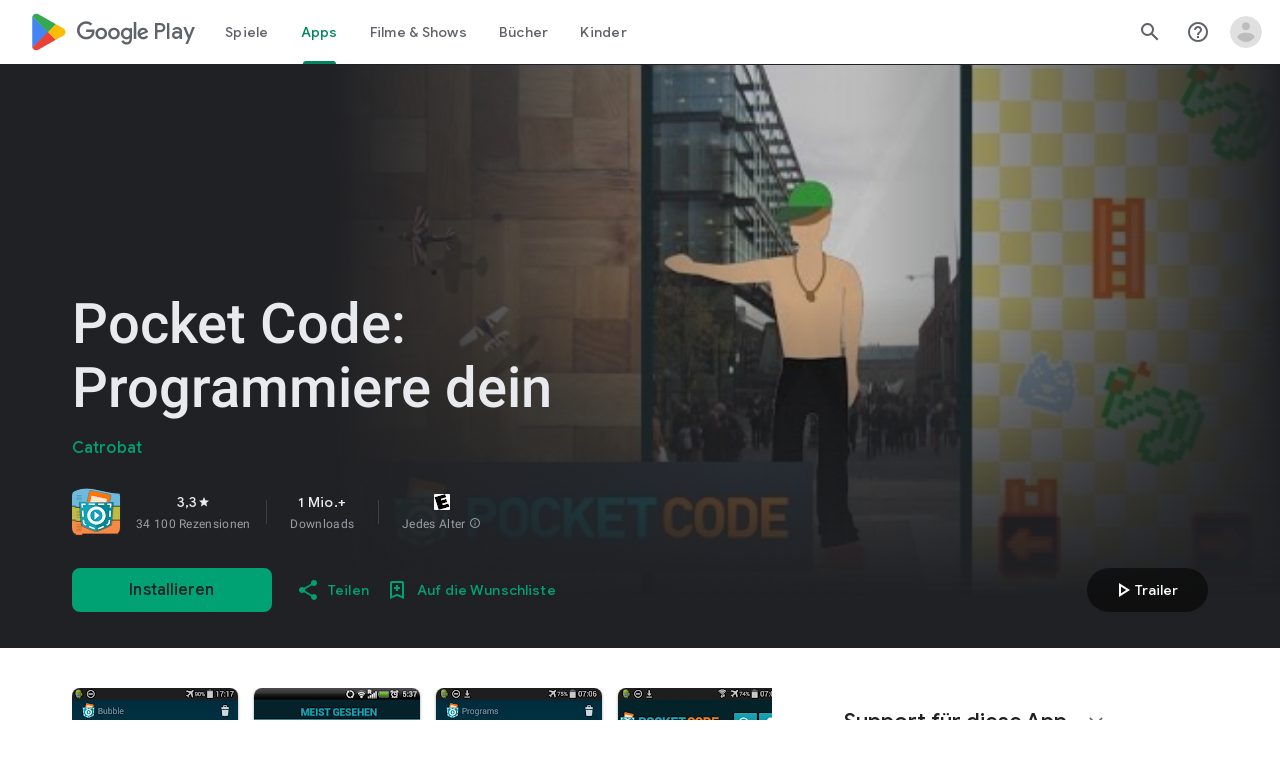

--- FILE ---
content_type: text/javascript; charset=UTF-8
request_url: https://www.gstatic.com/_/boq-play/_/js/k=boq-play.PlayStoreUi.de_AT.nLAriNubI74.2021.O/ck=boq-play.PlayStoreUi.9kB7SD1bHDc.L.B1.O/am=GxZ3gD3vDwAASTDg98R_2BY/d=1/exm=A7fCU,ArluEf,BBI74,BVgquf,BfdUQc,EFQ78c,GkRiKb,HnDLGf,IJGqxf,IZT63,IcVnM,JH2zc,JNoxi,JWUKXe,KUM7Z,LCkxpb,LEikZe,LvGhrf,MI6k7c,MdUzUe,MpJwZc,NkbkFd,NwH0H,O1Gjze,O6y8ed,OTA3Ae,PHUIyb,PrPYRd,QIhFr,RMhBfe,RQJprf,RqjULd,RyvaUb,SWD8cc,SdcwHb,SpsfSb,UUJqVe,Uas9Hd,Ulmmrd,V3dDOb,WO9ee,XVMNvd,Z5uLle,ZDZcre,ZwDk9d,_b,_tp,aTwUve,aW3pY,byfTOb,chfSwc,dfkSTe,e5qFLc,fI4Vwc,fdeHmf,fl2Zj,gychg,hKSk3e,hc6Ubd,indMcf,j9sf1,jX6UVc,kJXwXb,kjKdXe,lazG7b,lpwuxb,lsjVmc,lwddkf,m9oV,mI3LFb,mdR7q,n73qwf,nKuFpb,oEJvKc,p3hmRc,pCKBF,pYCIec,pjICDe,pw70Gc,qTnoBf,qfGEyb,rpbmN,sJhETb,soHxf,t1sulf,tBvKNb,tKHFxf,vNKqzc,vrGZEc,w9hDv,wW2D8b,wg1P6b,ws9Tlc,xQtZb,xUdipf,ywOR5c,z5Gxfe,zBPctc,zbML3c,zr1jrb/excm=_b,_tp,appdetailsview/ed=1/wt=2/ujg=1/rs=AB1caFVlbBtLixaxq5YUqvfjraxbruoJ7g/ee=EVNhjf:pw70Gc;EmZ2Bf:zr1jrb;Hs0fpd:jLUKge;JsbNhc:Xd8iUd;K5nYTd:ZDZcre;LBgRLc:SdcwHb;Me32dd:MEeYgc;NJ1rfe:qTnoBf;NPKaK:SdcwHb;NSEoX:lazG7b;Pjplud:EEDORb;QGR0gd:Mlhmy;Rdd4dc:WXw8B;SNUn3:ZwDk9d;ScI3Yc:e7Hzgb;Uvc8o:VDovNc;YIZmRd:A1yn5d;a56pNe:JEfCwb;cEt90b:ws9Tlc;d0xV3b:KoEHyd;dIoSBb:SpsfSb;dowIGb:ebZ3mb;eBAeSb:zbML3c;iFQyKf:QIhFr;ikbPFc:UfnShf;lOO0Vd:OTA3Ae;nAu0tf:z5Gxfe;oGtAuc:sOXFj;pXdRYb:MdUzUe;qQEoOc:KUM7Z;qafBPd:yDVVkb;qddgKe:xQtZb;sgjhQc:bQAegc;wR5FRb:O1Gjze;wZnI8b:Oh9t6d;xqZiqf:BBI74;yEQyxe:TLjaTd;yxTchf:KUM7Z;zxnPse:GkRiKb/dti=1/m=sOXFj,q0xTif,Z5wzge
body_size: 79864
content:
"use strict";this.default_PlayStoreUi=this.default_PlayStoreUi||{};(function(_){var window=this;
try{
_.SV=function(a){return"Mit "+a+" von f\u00fcnf Sternen bewertet"};
var HZb,KZb;_.JZb=function(a,b){b!=null&&b.O()>0&&(a.open("div","mzPddd"),a.ha(HZb||(HZb=["class","pf5lIe"])),a.W(),a.U("wb5Mjc"),_.IZb(a,b.O(),"L0jl5e bUWb7c","vQHuPe bUWb7c",b.H()),a.V(),a.close())};
_.IZb=function(a,b,c,d,e){var f=Math.floor(b);a.open("div","D5jpjf");a.ha(KZb||(KZb=["role","img"]));a.ma("aria-label",_.SV(e??""+b));a.W();e=b-f;f=Math.max(0,Math.ceil(f));for(let g=0;g<f;g++)a.open("div","CPcfF"),a.ma("class",d),a.W(),a.close();e>0&&(a.open("div","j3pqac"),a.ma("class",c+" cm4lTe"),a.W(),a.va("div","UZExhf"),a.ma("class",d+" D3FNOd"),a.ma("style","width: "+_.Bq(e*100)+"%"),a.W(),a.close(),a.close());b=Math.max(0,Math.ceil(5-Math.ceil(b)));for(d=0;d<b;d++)a.open("div","pai7xd"),
a.ma("class",c),a.W(),a.close();a.Da()};
_.LZb=function(a,b){if(b!=null&&_.Ph(b.H())>0){const c=_.wR(new _.vR("{COUNT,plural, =1{1\u00a0Bewertung}other{{LOCALIZED_COUNT}\u00a0Bewertungen}}"),{COUNT:_.Ph(b.H()),LOCALIZED_COUNT:""+b.O()});a.open("span","q7BDy");a.ma("class","");a.ma("aria-label",c);a.W();a.print(b.O());a.close()}};
_.b2b=function(a,b,c,d,e){a.open("a","rnNmqe");e&&a.ma("jsname",e);_.CN(a,_.zN(c??""));_.a2b(a,d);a.W();a.print(b??"");a.Da()};_.a2b=function(a,b){a.ma("class","hrTbp "+(b??""))};_.nX=function(a,b,c){a.open("div","VzExhe");a.ma("class","JHTxhe IQ1z0d"+(c?" YjpPef":""));a.W();a.print(b);a.Da()};
_.c2b=function(a,b){a="click:cOuCgd"+(a?"(preventDefault=true)":"")+"; mousedown:UX7yZ";a+="; mouseup:";a+="lbsD7e";a+="; mouseenter:";a+="tfO1Yc";a+="; mouseleave:";a+="JywGue";a+="; focus:";a+="AHmuwe";a+="; blur:";a+="O22p3e";a+="; contextmenu:";a+="mg9Pef";a+=";";return a+=b?"touchstart:p6p2H; touchmove:FwuNnf; touchend:yfqBxc(preventDefault=true); touchcancel:JMtRjd;":""};var e2b,d2b,h2b,i2b;_.f2b=function(a,b,c){a.oc(d2b,"TMU4kd","div",b,c,e2b)};e2b=function(a,b){const c=b.jscontroller;_.g2b(a,_.iq({jscontroller:c?c:"VXdfxd",Ea:(b.Ea??"")+(this.ka?" u3bW4e":"")+(this.H?" qs41qe":"")+(this.O?" j7nIZb":"")+(this.na?" M9Bg4d":"")},b))};d2b=class extends _.HN{constructor(){super();this.O=this.H=this.ka=!1;this.na=!0}wa(a){this.ka=a;return this}Tu(){return this.H}setActive(a){this.H=a;return this}qa(a){this.O=a;return this}Ba(a){this.na=a}zd(){return this.data.content}tx(){return this.data.ariaDescribedBy}ud(){return this.data.ariaLabel}Ge(){return this.data.attributes}};
_.g2b=function(a,b){const c=b.content,d=b.jsaction,e=b.ff,f=b.jslog,g=b.Ai,h=b.role,k=b.tabindex,l=b.rd,n=b.zg,q=b.Jv,t=b.og,w=b.Ag,y=b.bW,z=b.ariaLabel,E=b.attributes,B=b.afa,F=_.Y(Q=>{_.Z(l)?(Q.open("a","Ajuk1"),Q.ma("class","FKF6mc TpQm9d"+(q?" "+q:"")),Q.ma("href",_.zq(l)),n&&Q.ma("target",n),(_.Z(z)||_.Z(w))&&Q.ma("aria-label",_.rq(z??w)),f?Q.ma("jslog",f):g&&Q.ma("jslog",g+"; track:click"),_.Z(t)&&_.CN(Q,_.zN(t)),Q.W(),_.Z(c)&&Q.print(c),Q.close()):_.Z(c)&&Q.print(c)}),K=_.BN(Q=>{_.Z(E)&&_.CN(Q,
_.zN(E));B&&Q.ma("data-stop-enter-keydown","true");if(_.Z(w)){y&&Q.ma("data-tooltip-position",y);const ba=y??"bottom";Q.ma("data-tooltip-vertical-offset",ba=="bottom"?"-12":ba=="top"?"12":"0");Q.ma("data-tooltip-horizontal-offset",ba=="right"?"-12":ba=="left"?"12":"0")}});h2b(a,_.iq({jsaction:_.c2b(!(!e||_.Z(l)),!_.Z(l))+(d?";"+d:""),role:_.Z(l)?"presentation":h,tabindex:_.Z(l)?-1:k,ariaLabel:_.Z(l)?null:z,content:F,attributes:K},b))};
h2b=function(a,b){const c=b.content,d=b.Ea,e=b.jscontroller,f=b.jsaction,g=b.jsname,h=b.jslog,k=b.role,l=b.Ai,n=b.attributes,q=b.disabled,t=b.hidden,w=b.id,y=b.tabindex,z=b.rd,E=b.title,B=b.Ag,F=b.ariaDescribedBy,K=b.ariaLabel;b=b.TU;a.open("div","TMU4kd");a.ha(i2b||(i2b=["jsshadow",""]));a.ma("role",k?k:"button");w&&a.ma("id",w);a.ma("class","U26fgb"+(d?" "+d:"")+(q?" RDPZE":""));_.Z(z)||(h?a.ma("jslog",h):l&&a.ma("jslog",l+"; track:JIbuQc"));e&&a.ma("jscontroller",e);f&&a.ma("jsaction",f);g&&a.ma("jsname",
g);F&&a.ma("aria-describedby",F);_.Z(K)?a.ma("aria-label",_.rq(K)):_.Z(B)&&a.ma("aria-label",_.rq(B));a.ma("aria-disabled",q?"true":"false");_.Z(z)||a.ma("tabindex",""+(q?-1:y??0));t&&a.ma("style","display: none;");(b||_.jq(b,0))&&a.ma("data-response-delay-ms",""+b);_.Z(E)&&a.ma("title",_.rq(E));_.Z(B)&&a.ma("data-tooltip",_.rq(B));_.Z(n)&&_.CN(a,_.zN(n));a.W();_.Z(c)&&a.print(c);a.Da()};
var n2b=function(a,b,c){const d=b.label,e=b.Ea;_.f2b(a,_.iq({content:_.Y(f=>{f.open("div","LajoG");f.ha(j2b||(j2b=["class","Vwe4Vb MbhUzd","jsname","ksKsZd"]));f.W();f.close();f.open("div","wl6TIe");f.ha(k2b||(k2b=["class","ZFr60d CeoRYc"]));f.W();f.close();f.open("span","kdzLWb");f.ha(l2b||(l2b=["jsslot","","class","CwaK9"]));f.W();_.Z(d)&&(f.open("span","NcYrjf"),f.ha(m2b||(m2b=["class","RveJvd snByac"])),f.W(),f.print(d),f.close());f.close()}),Ea:(b.Ku?"A9jyad ":"")+(e?e:"")},b),c)},j2b,k2b,l2b,
m2b;_.o2b=function(a,b,c){var d=b.Ea;b=_.iq({Ea:"C0oVfc"+(d?" "+d:"")},b);d=b.Ea;n2b(a,_.iq({Ea:"O0WRkf oG5Srb"+(d?" "+d:"")},b),c)};
_.jY=function(a,b,c,d,e){a.open("i","iMso6");a.ma("class",_.Cq(["quRWN-Bz112c","google-symbols","notranslate",d]));c?(a.ma("role","button"),a.ma("tabindex","0")):a.ma("aria-hidden","true");_.CN(a,_.zN(e??""));a.W();a.print(b);a.Da()};
_.C0=function(a,b){a=_.zq(_.Iyc(""+a.CG+b,a.cK??null,a.dK??null,a.aK??null,a.bK??null,a.ZJ??null));return(0,_.eq)(a)};
_.o1=function(a,b,c,d,e,f,g,h,k,l){_.dV(a,b,c,_.Y(n=>{n.U("PmCkGc");_.n1(n,k);n.V()}),void 0,"BjuOV "+(h?"XJ2H9":"kVsmme")+" "+(d?d:""),e,f,g,void 0,void 0,void 0,l,!1)};_.yDc=function(a,b,c,d,e,f,g,h,k,l,n,q){_.jV(a,b,c,g,void 0,"BjuOV "+(h?"XJ2H9":"kVsmme")+" "+(e?e:""),_.Y(t=>{t.U("g48Fqc");_.n1(t,k);t.V()}),l,f,d,n,q,void 0,void 0,!1)};
_.zDc=function(a,b,c,d,e,f,g,h){const k=_.Y(l=>{l.U("NlZDfb");_.n1(l,g);l.V()});b.U("uv45pc");_.yVb(a,b,c,void 0,"GD4dWd "+(f?"PbwXIf":"")+" "+(e?e:""),void 0,k,void 0,h,d,void 0,void 0,void 0,void 0,void 0,void 0,void 0,void 0,!1);b.V()};_.n1=function(a,b){b&&(a.U("P1KQrc"),_.YN(a,b),a.V())};
var hSc;_.iSc=function(a,b){hSc(a,b.Aa,b.wj)};hSc=function(a,b,c){if(c!=null){const d=_.Y(e=>{c.H()===8&&(e.U("Yo00hf"),e.open("div","YcHuyb"),e.ha(jSc||(jSc=["class","r4QVsd"])),e.W(),e.va("span","EbUfKb"),e.ha(kSc||(kSc=["class","F8FTc"])),e.W(),e.close(),e.text(_.Hk("Die Jugendschutzeinstellungen schr\u00e4nken den Zugriff auf diese Inhalte ein.")),e.Da(),e.V())});a.U("gRw2Ub");_.AV(a,{Aa:b,body:d});a.V()}};_.iSc.Ha=_.M;var jSc,kSc;
var eTc=class extends _.HN{ud(){return this.data.ariaLabel}wq(){return this.data.ariaLabelledBy}H(){let a=this.data.ae;return a===void 0?!1:a}O(){let a=this.data.Sh;return a===void 0?!1:a}Rp(){let a=this.data.Pc;return a===void 0?!1:a}Ge(){return this.data.attributes}},fTc,gTc,hTc,iTc,jTc,kTc,lTc,mTc,nTc,oTc,pTc,qTc,rTc,sTc,tTc=function(a,b){const c=b.ariaLabel,d=b.ariaLabelledBy,e=b.jsname,f=b.Ea;var g=b.ae;g=g===void 0?!1:g;var h=b.Sh;h=h===void 0?!1:h;const k=b.Ne;var l=b.Ld;l=l===void 0?!1:l;
var n=b.Pc;n=n===void 0?!1:n;const q=b.attributes;b=b.C7;a.open("button","rviDSd");a.ha(fTc||(fTc="type,button,jsaction,click:cOuCgd; focus:AHmuwe; blur:O22p3e; mousedown:UX7yZ; mouseup:lbsD7e; mouseenter:tfO1Yc; mouseleave:JywGue; touchstart:p6p2H; touchmove:FwuNnf; touchend:yfqBxc; touchcancel:JMtRjd; contextmenu:mg9Pef;,role,switch".split(",")));a.ma("class","VfPpkd-scr2fc "+(h?"VfPpkd-scr2fc-OWXEXe-gk6SMd":"VfPpkd-scr2fc-OWXEXe-uqeOfd")+(f?" "+f:""));e&&a.ma("jsname",e);a.ma("jscontroller","yRgwZe");
k&&_.yN(a);l&&_.wN(a);n&&_.xN(a);_.Z(q)&&_.CN(a,_.zN(q));a.ma("aria-checked",""+(h??!1));c&&a.ma("aria-label",c);d&&a.ma("aria-labelledby",d);g&&a.ma("disabled","");a.W();a.va("div","mf57Xb");a.ha(gTc||(gTc=["class","VfPpkd-l6JLsf"]));a.W();a.close();a.va("div","Z2vypb");a.ha(hTc||(hTc=["class","VfPpkd-uMhiad-u014N"]));a.W();a.va("div","au42fb");a.ha(iTc||(iTc=["class","VfPpkd-uMhiad"]));a.W();a.va("div","iI3c8b");a.ha(jTc||(jTc=["class","VfPpkd-VRSVNe"]));a.W();a.U("IBNT5d");_.NN(a);a.V();a.close();
a.va("div","JAYbGc");a.ha(kTc||(kTc=["jsname","ksKsZd","class","VfPpkd-Qsb3yd"]));a.W();a.close();a.va("div","qYOvVb");a.ha(lTc||(lTc=["class","VfPpkd-lw9akd"]));a.W();a.va("svg","Vu4plb");a.ha(mTc||(mTc=["class","VfPpkd-pafCAf VfPpkd-pafCAf-OWXEXe-IT5dJd","viewBox","0 0 24 24"]));a.W();a.va("path","xar8Ee");a.ha(nTc||(nTc=["d","M19.69,5.23L8.96,15.96l-4.23-4.23L2.96,13.5l6,6L21.46,7L19.69,5.23z"]));a.W();a.close();a.close();a.va("svg","QkSSEf");a.ha(oTc||(oTc=["class","VfPpkd-pafCAf VfPpkd-pafCAf-OWXEXe-Xhs9z",
"viewBox","0 0 24 24"]));a.W();a.va("path","gwoVbe");a.ha(pTc||(pTc=["d","M20 13H4v-2h16v2z"]));a.W();a.close();a.close();a.close();a.close();a.close();a.va("span","ICEo9");a.ha(qTc||(qTc=["class","VfPpkd-DVBDLb-LhBDec-sM5MNb"]));a.W();a.va("div","eDa7ae");a.ha(rTc||(rTc=["class","VfPpkd-DVBDLb-LhBDec"]));a.W();a.close();a.close();a.va("input","ZbFAc");a.ha(sTc||(sTc="jsname YPqjbf type hidden aria-hidden true".split(" ")));g&&a.ma("disabled","");h&&a.ma("checked","");_.Z(b)&&_.CN(a,_.zN(b));a.W();
a.close();a.Da()},uTc=function(a,b,c,d){c=c={ariaLabel:"Teilen der Familienmediathek aktivieren und deaktivieren",ariaLabelledBy:void 0,Ea:"LXctle pBHsAc fKG8ve",jsname:"UsVyAb",ae:!1,Sh:c===void 0?!1:c,Ne:void 0,Ld:!1,Pc:!1,attributes:void 0,C7:d};b.oc(eTc,"rviDSd","button",c,a,tTc)};var wTc,xTc;_.F2=function(a,b,c){var d=b.Aa;const e=b.Ca,f=b.qj;b=b.Ue;a.U("TH8Ut");_.vTc(c,a,e.Ka(),_.oj(e,1),f,b,e,d);a.V()};_.F2.Ha=_.M;_.vTc=function(a,b,c,d,e,f,g,h){if(d&&e.H()===1&&f.Vd()){const k=f.Vd().H();k&&(_.kj(k,3)||k.H()===4)&&(_.Z(h)?(d=_.Y(l=>{l.U("MxpE5c");wTc(a,l,k,c);l.V()}),b.U("A0Zweb"),_.AV(b,{Ea:"j1J7Vc",Ca:g,Aa:h,body:d})):(b.U("tmn5ne"),wTc(a,b,k,c)),b.V())}};
wTc=function(a,b,c,d){b.open("div","KZoEV");b.ha(xTc||(xTc="class X7dYee jsaction JIbuQc:QLpgpc;gNjHce:iJBMvd;zT3kce:t6g5fb;n6hdpb:tbDJ9d; jsname yKgULe".split(" ")));b.ma("jscontroller","esW0F");b.ma("jsmodel","CiNBJf");b.ma("jsdata",_.Us(d));b.W();b.U("ofBuXb");_.KN(b,"family_home",void 0,void 0,void 0,"U1pfve");b.V();b.text(_.Hk("Familienmediathek"));d=_.BN(e=>{_.CN(e,_.zN(""))});b.U("vkVWnc");uTc(a,b,c.H()===3||c.H()===4,d);b.V();c=_.BN(e=>{_.CN(e,_.zN(""))});b.U("XjFOmf");_.Qtb(a,b,"Rotierendes Ladesymbol zum Hinzuf\u00fcgen oder Entfernen eines Kaufs in der Familienmediathek.",
-6,"aZ2wEe",c,void 0,!1);b.V();b.Da()};
var MTc,NTc,OTc,PTc,QTc,RTc;_.H2=function(a,b,c,d,e,f){c="KC1dQ Usd1Ac AaN0Dd "+(c?" "+c:"");c="VfPpkd-WsjYwc-OWXEXe-INsAgc"+(c?" "+c:"");a.open("div","tuq2nd");a.ma("class","VfPpkd-WsjYwc"+(c?" "+c:""));d&&a.ma("jsname",d);_.Z(e)&&_.CN(a,_.zN(e));a.W();f?(a.open("div","MX5yl"),a.ha(MTc||(MTc=["class","VfPpkd-aGsRMb"])),a.W(),a.print(b),a.close(),a.open("div","Bfaxyc"),a.ha(NTc||(NTc=["class","VfPpkd-Xgjsme-LhBDec"])),a.W(),a.close()):a.print(b);a.U("a6aSDd");_.NN(a);a.V();a.Da()};
_.STc=function(a,b,c){c="diniL"+(c?" "+c:"");a.open("section","Qr4p8");a.ma("class","VfPpkd-gBNGNe"+(c?" "+c:""));a.W();_.Z(b)&&a.print(b);a.Da()};
_.TTc=function(a,b,c,d){a.open("div","rAqVB");a.ha(QTc||(QTc=["tabindex","0"]));a.ma("class","VfPpkd-EScbFb-JIbuQc"+(c?" "+c:""));a.ma("role","button");_.Z(d)&&_.CN(a,_.zN(d));a.ma("jscontroller","tKHFxf");a.ma("jsaction","click:cOuCgd; mousedown:UX7yZ; mouseup:lbsD7e; mouseenter:tfO1Yc; mouseleave:JywGue; touchstart:p6p2H; touchmove:FwuNnf; touchend:yfqBxc; touchcancel:JMtRjd; focus:AHmuwe; blur:O22p3e; contextmenu:mg9Pef;");a.W();a.print(b);a.open("div","oNdC2c");a.ha(RTc||(RTc=["class","VfPpkd-FJ5hab"]));
a.W();a.close();a.Da()};
_.I2=function(a,b,c,d,e,f){a.open("div","rCD2yf");a.ha(OTc||(OTc=["jsaction","click:cOuCgd; mousedown:UX7yZ; mouseup:lbsD7e; mouseenter:tfO1Yc; mouseleave:JywGue; touchstart:p6p2H; touchmove:FwuNnf; touchend:yfqBxc; touchcancel:JMtRjd; focus:AHmuwe; blur:O22p3e; contextmenu:mg9Pef;"]));a.ma("class","VfPpkd-EScbFb-JIbuQc"+(e?" "+e:""));a.ma("jscontroller","tKHFxf");a.W();a.va("a","aEzVxf");a.ma("class","Si6A0c"+(f?" "+f:""));_.Z(c)&&a.ma("href",_.zq(c));_.Z(d)&&_.CN(a,_.zN(d));a.W();a.print(b);a.close();
a.open("div","LQ8tDc");a.ha(PTc||(PTc=["class","VfPpkd-FJ5hab"]));a.W();a.close();a.Da()};
var UTc,WTc,YTc,ZTc,$Tc;_.VTc=function(a,b,c){UTc(c,a,b.Aa,b.nca)};UTc=function(a,b,c,d){const e=a.nm,f=d?.H();if(f&&f.length>0){d=_.BN(h=>{_.CN(h,_.zN(""))});const g=_.Y(h=>{const k=_.Y(l=>{l.U("sZHjOc");_.oq("Xa")(l,{lL:f},a);l.V()});h.U("vrkKHc");_.G2(h,{title:e==="ja"?"\u304a\u3059\u3059\u3081\u306e\u4f5c\u54c1":"Popular titles",content:k},a);h.V()});b.U("sP86Ve");_.AV(b,{Aa:c,attributes:d,jslog:"211002; 1:17500; track:impression;",body:g});b.V()}};_.VTc.Ha=_.M;
var aUc=function(a,b,c){const d=b.lL,e=_.BN(f=>{f.ma("tabindex","0")});_.KU(a,{Ea:"xul3wf",nf:"Lcfjsf",content:_.Y(f=>{const g=d.length;for(let h=0;h<g;h++){const k=d[h],l=_.Y(n=>{n.open("div","tfYWFd");n.ha(WTc||(WTc=["class","hfIXKe"]));n.W();n.U("ol2i6c");_.XTc(c,n,_.ZU(k.O()?.getUrl()),"Cover art for "+k.Ga());n.V();n.open("div","QrsXaf");n.W();n.open("div","mdNLvb");n.ha(YTc||(YTc=["class","NlS5xc"]));n.W();n.print(k.Ga());n.close();n.open("span","OVFJ0");n.ha(ZTc||(ZTc=["class","MNiakc"]));
n.W();n.print(k.H());n.close();n.open("p","X0G8se");n.ha($Tc||($Tc=["class","dhfIFb"]));n.W();n.print(k.Nb());n.close();n.close();n.close()});f.Ec(k.Ga());_.LU(f,l,"LSVrad",e);f.Ic()}})},c)};_.P("Xa","",0,aUc);aUc.Ha=_.M;_.XTc=function(a,b,c,d){const e=_.BN(f=>{f.ma("itemprop","image");f.ma("load","lazy")});b.U("zpuBT");_.cV(a,b,200,148,c,void 0,"BxDeNe",void 0,d,e);b.V()};
var dUc=function(a,b,c){const d=b.lL,e=_.BN(f=>{f.ma("tabindex","0")});_.KU(a,{Ea:"xul3wf",nf:"Lcfjsf",content:_.Y(f=>{const g=d.length;for(let h=0;h<g;h++){const k=d[h];k.ka()&&k?.Yb()?.qa()?(f.Ec(k.Ga()),bUc(c,f,k,e)):(f.Ec(k.Ga()),cUc(c,f,k,e));f.Ic()}})},c)};_.P("Xa","",1,dUc);dUc.Ha=_.M;
var cUc=function(a,b,c,d){const e=_.Y(f=>{f.open("div","R5mQfc");f.ha(eUc||(eUc=["class","hfIXKe"]));f.W();f.U("ZjIkie");_.XTc(a,f,_.ZU(c.O()?.getUrl()),c.Ga());f.V();f.open("div","FqlQGd");f.W();f.open("div","nW9VCc");f.ha(fUc||(fUc=["class","NlS5xc"]));f.W();f.print(c.Ga());f.close();f.open("p","Gnscwf");f.ha(gUc||(gUc=["class","MNiakc"]));f.W();f.print(c.H());f.close();f.open("p","ZBic8c");f.ha(hUc||(hUc=["class","dhfIFb"]));f.W();f.print(c.Nb());f.close();f.close();f.close()});b.Ec(c.Ga());_.LU(b,
e,"LSVrad",d);b.Ic()},eUc,fUc,gUc,hUc,bUc=function(a,b,c,d){const e=_.Y(f=>{f.open("div","sO3Gzb");f.Se(g=>{g.ha(iUc||(iUc=["class","hfIXKe"]));g.W();const h=_.Y(k=>{k.open("div","cDQVZe");k.W();k.U("TrsZqd");_.XTc(a,k,_.ZU(c.O()?.getUrl()),c.Ga());k.V();k.open("div","sNxbpd");k.W();k.open("div","xBm1ed");k.ha(jUc||(jUc=["class","NlS5xc"]));k.W();k.print(c.Ga());k.close();k.open("p","GmkcQc");k.ha(kUc||(kUc=["class","MNiakc"]));k.W();k.print(c.H());k.close();k.open("p","REY7Pe");k.ha(lUc||(lUc=["class",
"dhfIFb"]));k.W();k.print(c.Nb());k.close();k.close();k.close()});g.U("vGzPbd");_.I2(g,h,(0,_.eq)(_.zq(_.ZU(c?.Yb()?.H())??"")),void 0,"m6g7Od","Wfeoeb");g.V();g.close()})});b.Ec(c.Ga());_.LU(b,e,"ZtnFvf LSVrad",d,void 0,void 0,"233452; 1:17501; track:click,impression;");b.Ic()},iUc,jUc,kUc,lUc;
var mUc,nUc,oUc,pUc,qUc,rUc,uUc,tUc,vUc,wUc;
_.J2=function(a,b,c,d,e,f,g,h,k,l,n){h=h===void 0?!1:h;n=n===void 0?!1:n;b.open("div","k0ZYFd");b.ha(mUc||(mUc=["class","tU8Y5c"]));b.W();b.va("div","L21Az");l&&b.ma("class","P9KVBf");b.W();b.va("div","al6JId");b.ha(nUc||(nUc=["class","dzkqwc"]));_.CN(b,_.zN(""));b.W();l="wkMJlb "+(h?"DAXFJc":"YWi3ub");b.va("div","SmtE1c");b.ma("class",l);b.W();_.Z()&&(b.open("div","iR9EDd"),b.ha(oUc||(oUc=["class","smjjUc"])),b.W(),b.print(void 0),b.close());b.print(c);b.close();b.close();b.close();b.va("div","ADAmze");
b.ma("class",l);b.W();_.Z(f)&&(b.open("div","gJ9J0c"),b.ha(pUc||(pUc=["class","F0CGId"])),_.CN(b,_.zN("")),b.W(),b.print(f),b.close());b.open("div","lcF2z");b.ha(qUc||(qUc=["class","nRgZne"]));_.CN(b,_.zN(""));b.W();b.va("div","bRAXRd");b.ma("class",k?"qZmL0":"srfs5");_.CN(b,_.zN(""));b.W();b.print(d);_.Z(g)&&(b.open("div","ygMIQ"),b.ha(rUc||(rUc=["class","atOvg"])),_.CN(b,_.zN("")),b.W(),b.print(g),b.close());b.close();n?(b.U("qabcwd"),b.oc(_.sUc,"aNhcT","div",{Hda:e,Oga:h,Yfa:k},a,tUc)):(b.U("aue77b"),
b.open("div","F5FTic"),b.ma("class",k?"o45e4d":"srfs5"),b.W(),b.print(e),b.Da());b.V();_.Z(g)&&(b.open("div","yPviIc"),b.ha(uUc||(uUc=["class","OaCuEc"])),_.CN(b,_.zN("")),b.W(),b.print(g),b.close());b.close();_.Z()&&(b.open("div","ojrPGf"),_.CN(b,_.zN("")),b.W(),b.print(void 0),b.close());b.close();b.Da()};
tUc=function(a,b){const c=this.H,d=this.O,e=b.Hda,f=b.Oga;b=b.Yfa;a.open("div","aNhcT");a.ha(vUc||(vUc=["jsaction","rcuQ6b:fyoFsc"]));a.ma("class",(b?"o45e4d":"srfs5")+(c?" Zmm8o":"")+(d?" owletd "+(f?"tc8wJ":"DDv5Bb"):""));_.CN(a,_.zN(""));a.ma("jscontroller","meQsc");a.W();a.va("div","TkAyk");a.ha(wUc||(wUc=["jsname","Ie9sOb"]));a.W();a.print(e);a.close();a.Da()};_.sUc=class extends _.HN{constructor(){super();this.O=this.H=!1}};
var EXc=function(a){return _.bVc(a.Ad,a.Jg)};var FXc=function(a,b,c){_.oq("yb")(a,b,c)},HXc=function(a,b,c){const d=b.zf;b=b.re;a.open("div","FpCdlc");a.ha(GXc||(GXc="class{FM7w{jsaction{sG2nqb:oXhYAe{jslog{174271; 1:6078;track:click,impression;".split("{")));a.ma("jscontroller","PIXRjd");_.CN(a,_.zN(""));a.W();const e=(new Map).set(1,"phone_android").set(2,"tablet_android").set(3,"watch").set(4,"laptop").set(5,"tv").set(6,"directions_car_filled"),f=(new Map).set(1,"Telefon").set(2,"Tablet").set(3,"Smartwatch").set(4,"Chromebook").set(5,"TV").set(6,
"Auto");a.U("LuVTAc");_.e3(c,a,_.X2(_.W2(new _.Y2,_.U2(new _.fG,(b.Lr()?.Hr()).map(g=>_.Z2(_.R2("formFactor_"+g).Fd(d===g).qc(f.get(g)),e.get(g))))),2));a.V();a.Da()};_.P("yb","",0,HXc);HXc.Ha=_.M;
var GXc,IXc=function(a,b,c,d,e,f){c===7?(b=b.Lr()?.Hr(),(((b==null?void 0:_.hVb(b,f??null))??null)>=0||d)&&a.print(e)):c!==7&&a.print(e)},JXc=function(a,b,c,d,e,f,g,h){const k=d.Lr()?.Hr();if(f===7&&k&&k.length>0&&!g)b.U("cCrpsd"),h(b,{N0:c.Cf().filter(l=>_.WU(k,_.nj(l,17))).map(l=>_.nj(l,17)).length},a),b.V();else if(f!==7||g)b.U("mFdUDe"),h(b,{N0:e},a),b.V()};var KXc;_.i3=function(a,b,c){KXc(c,a,b.Ca,b.Aa,b.GC,b.re,b.Jg)};KXc=function(a,b,c,d,e,f,g){const h=_.kj(c,13),k=_.nj(c,6),l=f??new _.Iw,n=e??new _.rF,q=c.Ka().O(),t=!(h||!k);e=_.BN(w=>{_.CN(w,_.zN(""))});_.AV(b,{Ca:c,Aa:d,attributes:e,body:_.Y(w=>{w.U("QutZZd");JXc(a,w,n,l,n.Cf().length,q,t,_.fU(_.eU(LXc),{Jg:g??null,zf:k,Pm:_.kj(c,2),GC:n,Ad:q,re:l,vea:!(!h||!k),Uea:!(!_.nj(c,12)||!_.h3(l)),T7:_.oj(c,15),Dba:t}));w.V()})})};_.i3.Ha=_.M;
var LXc=function(a,b,c){MXc(c,a,b.Ad,b.GC,b.N0,b.re,b.Uea,b.Jg,b.zf,b.Pm,b.vea,b.T7,b.Dba)},MXc=function(a,b,c,d,e,f,g,h,k,l,n,q,t){const w=q===void 0?!1:q,y=t===void 0?!1:t;e>0&&(q=_.Y(z=>{z.text(_.Hk("Meine Bewertungen"))}),t=_.Y(z=>{n&&(z.U("ECFRuc"),FXc(z,{zf:k,re:f},a),z.V());const E=_.Y(B=>{B.open("div","Hwz1Id");B.ma("class",(w?"":" h3V8eb")+(l?" viPire":""));B.W();B.U("sA5mqd");_.DXc(a,B,d.Cf()[d.Cf().length-1],f,c,!0,void 0,!1,!0,w);B.V();B.close();if(!w){B.open("div","cjxg2c");l&&B.ma("class",
"viPire");B.ma("jscontroller","rmQtme");B.ma("jsaction",(g?"rcuQ6b:IsO7Eb;":"")+"JIbuQc:nL5Qf");B.W();const F=_.BN(K=>{_.oq("zb")(K,null,a)});B.U("el3lje");_.hV(a,B,"Rezension bearbeiten",void 0,_.MVb({Ad:c},a),void 0,"jiLaCd",F);B.V();B.close()}});z.U("jgcFwc");IXc(z,f,c,y,E,k);z.V()}),b.U("BqH21c"),_.G2(b,{title:q,yJ:!0,oK:!1,Pm:l,PH:w?"aZlsBf":"",content:t},a),b.V());q=f.Lr()?.Hr();if(e=_.h3(f)&&e===0)e=n,e||(e=f.Lr()?.Hr(),e=((e==null?void 0:_.hVb(e,k??null))??null)>=0&&q&&q.length>0),e=e||c!==
7;e&&(e=_.Y(z=>{z.U("ywyfod");_.DN(z,EXc,{Ad:c,Jg:h},a);z.V()}),q=_.Y(z=>{c===7?z.text(_.Hk("Deine Meinung ist gefragt.")):z.text(_.Hk("Deine Meinung ist gefragt!"))}),t=_.Y(z=>{n&&(z.U("Jd2HLc"),FXc(z,{zf:k,re:f},a),z.V());const E=_.Y(B=>{B.U("baC6Md");NXc(a,B,c,l,g,w);B.V()});z.U("bTv9Tb");IXc(z,f,c,y,E,k);z.V()}),b.U("eqMAnd"),_.G2(b,{title:e,ho:q,yJ:!0,content:t,Pm:l},a),b.V())};LXc.Ha=_.M;
var NXc=function(a,b,c,d,e,f){b.open("div","XCSa2e");b.ha(OXc||(OXc=["jsname","f8xRyc"]));b.ma("class",(f?"zh7TGb":"H6372c")+(d?" viPire":""));b.ma("jscontroller","rmQtme");b.ma("jsaction",(e?"rcuQ6b:IsO7Eb;":"")+"sFT4ie:lJ7D6e");b.W();b.va("div","eioFZe");b.ha(PXc||(PXc=["class","WsVJrc"]));b.W();d=_.BN(g=>{_.oq("Bb")(g,null,a)});b.U("ztTzs");_.SUc(a,b,_.BUc({Ad:c},a),void 0,void 0,void 0,"qeidne",d);b.V();b.close();b.va("div","fKTZxb");b.ha(QXc||(QXc=["jsaction","JIbuQc:LOFk8e"]));b.ma("class",
f?"NThy2d":"bkJP6e");b.W();d=_.BN(g=>{_.oq("Ab")(g,null,a)});b.U("fRlave");_.dV(a,b,"Rezension schreiben",void 0,void 0,_.LVb({Ad:c},a),"yBTe3",d,void 0,f,void 0,!0);b.V();b.close();b.Da()},OXc,PXc,QXc,RXc=function(a){a.ma("jslog","37960; 1:206; track:click")};_.P("Ab","",0,RXc);RXc.Ha=_.Tp;
var WXc=function(a,b,c){const d=b.zf;b=b.re;a.open("div","w7XWQc");a.ha(VXc||(VXc="class{FM7w{jsaction{sG2nqb:oXhYAe;rcuQ6b:kzbIHe{jslog{174271; 1:6078;track:click,impression;".split("{")));a.ma("jscontroller","PIXRjd");_.CN(a,_.zN(""));a.W();const e=(new Map).set(1,"phone_android").set(2,"tablet_android").set(3,"watch").set(4,"laptop").set(5,"tv").set(6,"directions_car_filled").set(8,"head_mounted_device"),f=(new Map).set(1,"Telefon").set(2,"Tablet").set(3,"Smartwatch").set(4,"Chromebook").set(5,
"TV").set(6,"Auto").set(8,"XR\u2011Headset");a.U("VOjDv");_.e3(c,a,_.X2(_.W2(new _.Y2,_.U2(new _.fG,(b.Lr()?.Hr()).map(g=>_.Z2(_.R2("formFactor_"+g).Fd(d===g).qc(f.get(g)),e.get(g))))),2));a.V();a.Da()};_.P("yb","",1,WXc);WXc.Ha=_.M;var VXc;
var LZc;_.MZc=function(a,b,c){LZc(c,a,b.Ca,b.Aa,b.re,b.NM)};LZc=function(a,b,c,d,e,f){const g=_.BN(h=>{_.CN(h,_.zN(""))});_.AV(b,{Aa:d,attributes:g,body:_.Y(h=>{f.Cf()&&f.Cf().length>0&&(h.open("div","ctrkGc"),h.ha(NZc||(NZc=["class","nT6z"])),h.W(),h.U("Da0S4e"),_.DXc(a,h,f.Cf()[0],e,c.Ka().O(),void 0,!0),h.V(),h.close())})})};_.MZc.Ha=_.M;var NZc;
var PZc=function(a,b,c){const d=b.zf,e=b.Om;if(e){a.open("div","XsLprd");a.ha(OZc||(OZc="class{QKBJgd{jsaction{sG2nqb:oXhYAe{jslog{174271; 1:6074;track:click,impression;".split("{")));a.ma("jscontroller","qfGEyb");_.CN(a,_.zN(""));a.W();const f=(new Map).set(2,"phone_android").set(3,"tablet_android").set(4,"watch").set(5,"laptop").set(6,"tv").set(7,"directions_car_filled"),g=(new Map).set(2,"Telefon").set(3,"Tablet").set(4,"Smartwatch").set(5,"Chromebook").set(6,"TV").set(7,"Auto");a.U("x3L2Nb");
_.e3(c,a,_.X2(_.W2(new _.Y2,_.U2(new _.fG,[2,4,6,7,5,3].filter(h=>_.WU(_.aB(e),h)).map(h=>_.Z2(_.R2("formFactor_"+h).Fd(d===h).qc(g.get(h)),f.get(h))))),2),void 0,void 0,!0);a.V();a.close()}};_.P("Xb","",0,PZc);PZc.Ha=_.M;var OZc;var RZc=function(a,b,c,d,e,f){const g=a.Xo;if(c!==9&&c!==17||g)b.open("span","VIdSyd"),b.ha(QZc||(QZc=["jsaction","JIbuQc:OvI6Fe"])),e&&b.ma("class",e),b.ma("data-item-type",""+c),b.ma("data-enable-ratings-copy-without-device-context",""+(f??!1)),b.ma("jscontroller","jX6UVc"),b.W(),e=_.Y(h=>{h.U("Z4TvEd");_.YN(h,"info_outline");h.V()}),b.U("aIebve"),_.u_b(a,b,c===7?_.GZc():_.HZc(),void 0,d?"B8vmF":"N8A3ib",e,void 0,void 0,void 0,void 0,void 0,void 0,void 0,void 0,void 0,void 0,""),b.V(),b.close()},
QZc;var SZc;_.m3=function(a,b,c){SZc(c,a,b.Ca,b.Aa,b.Hb,b.Ia,b.SK,b.jp,b.re,b.Om)};
SZc=function(a,b,c,d,e,f,g,h,k,l){f=f??new _.fF;const n=f.getItem()?.Pb()?.Nc()?.OR()?.yR(),q=g??new _.rF,t=_.kj(c,10),w=c.Ka().O(),y=_.kj(c,4),z=f.getItem()?.Td()?f.getItem().Pb().Nc():f?.getItem()?.Re()?_.hx(f.getItem()).Nc():f?.getItem()?.kl()?_.vB(f.getItem()).Nc():f?.getItem()?.Wr()?_.wB(f.getItem()).Nc():f?.getItem()?.Pe()?_.ix(f.getItem()).Nc():h,E=n?.dS()?_.sj(n,1):_.nj(c,5);c=_.BN(B=>{_.CN(B,_.zN(""))});g=_.Y(B=>{if(_.Ph(z?.H()?.H())){const F=_.Y(ha=>{ha.text(_.Hk("Bewertungen und Rezensionen"))}),
K=_.Y(ha=>{ha.U("Ju9Z9d");ha.U("O1uxkf");RZc(a,ha,w,!0,y?"NHV5Cb":"gy9zre",t);ha.V();ha.V()}),Q=_.Y(ha=>{if(E){ha.U("sGVII");var U={zf:_.Mt(E),Om:l};_.oq("Xb")(ha,U,a);ha.V()}ha.U("J2MExe");TZc(a,ha,e,q.Cf(),k??new _.Iw,w,z,y);ha.V()}),ba=_.Y(ha=>{ha.U("yMxTM");ha.U("kIuuVb");RZc(a,ha,w,!1,y?"ImZn0c":"E3Ryad",t);ha.V();ha.V()});B.U("omj34");_.G2(B,{title:F,ho:K,yJ:!0,oK:q.Cf().length>0,Pm:y,content:Q,iS:ba},a);B.V()}});h=_.Z(e.tn)?"rcuQ6b:fcPvjc;":z?"":"rcuQ6b:kzbIHe;";_.AV(b,{Aa:d,jscontroller:"zBPctc",
jsaction:"hdtuG:OmtWsd;"+h,attributes:c,body:g})};_.m3.Ha=_.M;
var TZc=function(a,b,c,d,e,f,g,h){_.Z(c.tn)&&(b.U("klY34b"),_.MZc(b,c.tn,a),b.V());b.open("div","fFDe9c");b.ha(UZc||(UZc=["class","Jwxk6d","data-g-id","reviews"]));b.W();b.va("div","uqbycc");b.ma("class","HJV0ef"+(h?" vl3Fyf":""));b.W();b.U("Ul3Ine");VZc(a,b,_.Mt(g),f);b.V();b.close();if(d.length>0){c=Math.max(0,Math.ceil(Math.min(3,d.length)));for(g=0;g<c;g++){const k=g;b.open("div","fok8Q");b.ma("class","EGFGHd"+(h?" vl3Fyf l1VJWc":""));b.W();b.U("X4Z0W");_.DXc(a,b,d[k],e,f);b.V();b.close()}b.open("div",
"se4PY");b.ha(WZc||(WZc=["jsaction","JIbuQc:trigger.hdtuG"]));h&&b.ma("class","vl3Fyf");b.W();d=_.BN(k=>{_.CN(k,_.zN(""))});b.U("hiK5Dc");_.hV(a,b,"Alle Rezensionen ansehen",void 0,_.MVb({Ad:f},a),void 0,void 0,d);b.V();b.close()}b.close()},UZc,WZc,VZc=function(a,b,c,d){b.open("div","GdJJ1e");b.ha(XZc||(XZc=["class","P4w39d"]));b.W();b.va("div","MSSuT");b.ha(YZc||(YZc=["class","Te9Tpc"]));b.W();b.U("ej30sd");b.open("div","ZRFppf");b.W();if(c.wd()){b.open("div","ngVrqe");b.ha(ZZc||(ZZc=["class","jILTFe"]));
b.W();b.print(c.wd().H());b.close();b.U("bj0uic");var e=_.BUc({Ad:d},a),f=c.wd(),g=_.oq("Yb")(null,a);f=f===void 0?_.WA(new _.sw,0):f;b.U("EC6Ffe");e={nx:"deXnLd",Go:e,fC:g,Gv:void 0,LL:f.H(),Og:f.O(),uid:void 0,Ey:"I26one"};b.oc(_.gXc,"qmDTQ","div",e,a,_.hXc);b.V();b.V();b.open("div","X6lbZe");b.ha($Zc||($Zc=["class","EHUI5b"]));b.W();e=_.Ph(c.H().H());g=_.wR(new _.vR("{TOTAL_COUNT_1,plural, =1{1\u00a0Rezension}other{{TOTAL_COUNT_2}\u00a0Rezensionen}}"),{TOTAL_COUNT_1:e,TOTAL_COUNT_2:"\u00010\u0001"});
if(!a_c[g]){a_c[g]=[];f=/\x01\d+\x01/g;let k=0,l=0,n;do n=f.exec(g)||void 0,a_c[g][l]=[_.Hk(g.substring(k,n&&n.index)),n&&n[0]],l+=1,k=f.lastIndex;while(n)}for(var h of a_c[g])switch(h[0]&&b.text(h[0]),h[1]){case "\u00010\u0001":b.print(_.UN(e,"compact_short"))}b.close()}b.Da();b.V();b.U("hmSQDd");b.open("div","miVKp");b.W();h=_.G(c,_.TV,2);c=_.Ph(c.H().H());b.U("Ym7Knc");n3(a,b,c,_.UN(5),d,h?.H());b.V();b.U("qbJZHd");n3(a,b,c,_.UN(4),d,h?.O());b.V();b.U("zxPTFe");n3(a,b,c,_.UN(3),d,h?.qa());b.V();
b.U("YV5pDd");n3(a,b,c,_.UN(2),d,h?.Ba());b.V();b.U("hWJZHe");n3(a,b,c,_.UN(1),d,h?.ka());b.V();b.Da();b.V();b.close();b.Da()},XZc,YZc,ZZc,$Zc,a_c={},n3=function(a,b,c,d,e,f){const g=f?.O()??"0";b.open("div","mn00ze");b.ha(b_c||(b_c=["class","JzwBgb","role","img"]));var h=b.ma,k=_.Ph(f?.H())??0;k=_.wR(new _.vR("{COUNT,plural, =1{Eine Bewertung mit {LABEL}\u00a0Stern(en)}other{{LOCALIZED_COUNT}\u00a0Bewertungen mit {LABEL}\u00a0Stern(en)}}"),{COUNT:k,LABEL:d,LOCALIZED_COUNT:g});h.call(b,"aria-label",
k);b.W();b.va("div","UStD9b");b.ha(c_c||(c_c=["aria-hidden","true","class","Qjdn7d"]));b.W();b.print(d);b.close();b.va("div","kQY2nd");b.ha(d_c||(d_c=["aria-hidden","true","class","RJfYGf"]));b.W();a="RutFAf "+_.oq("Za")({Ad:e},a);b.va("div","Kjcwwc");b.ma("class",a);b.ma("style","width: "+_.Bq(f?_.Ph(f.H())*100/c:0)+"%");b.ma("title",g);b.W();b.close();b.close();b.Da()},b_c,c_c,d_c;
var f_c=function(a,b,c){const d=b.zf,e=b.Om;if(e){a.open("div","qrKuV");a.ha(e_c||(e_c="class{QKBJgd{jsaction{sG2nqb:oXhYAe{jslog{174271; 1:6074;track:click,impression;".split("{")));a.ma("jscontroller","qfGEyb");_.CN(a,_.zN(""));a.W();const f=(new Map).set(2,"phone_android").set(3,"tablet_android").set(4,"watch").set(5,"laptop").set(6,"tv").set(7,"directions_car_filled").set(9,"head_mounted_device"),g=(new Map).set(2,"Telefon").set(3,"Tablet").set(4,"Smartwatch").set(5,"Chromebook").set(6,"TV").set(7,
"Auto").set(9,"XR\u2011Headset");a.U("vg0AWc");_.e3(c,a,_.X2(_.W2(new _.Y2,_.U2(new _.fG,[2,4,6,7,5,3,9].filter(h=>_.WU(_.aB(e),h)).map(h=>_.Z2(_.R2("formFactor_"+h).Fd(d===h).qc(g.get(h)),f.get(h))))),2));a.V();a.close()}};_.P("Xb","",1,f_c);f_c.Ha=_.M;var e_c;
var p0c,q0c;_.r0c=function(a,b,c,d){a.open("svg","DBy6c");a.ha(p0c||(p0c=["viewBox","0 0 24 24"]));a.ma("class",b);d&&a.ma("width",""+(d??""));c&&a.ma("height",""+(c??""));a.W();a.va("path","g93ibf");a.ha(q0c||(q0c="fill-rule;evenodd;clip-rule;evenodd;d;M17 3H7C5.8965 3 5.01075 3.8955 5.01075 5L5 21L12 18L19 21V5C19 3.8955 18.1045 3 17 3ZM10.4228 14.2L6.74775 10.525L8.2325 9.04025L10.4228 11.2305L15.8573 5.796L17.342 7.28075L10.4228 14.2Z".split(";")));a.W();a.close();a.Da()};var t0c,v0c,w0c;_.v3=function(a,b,c){return _.oq("ic")(a,b,c)};t0c=function(a,b,c){const d=b.Ca,e=b.Aa;b=b.ZZ;const f=c.lp;if(b==null||b?.H())a.U("U7Unke"),_.s0c(c,a,d,e,d.H(),f,b?.O()),a.V()};_.P("ic","",0,t0c);_.v3.Ha=_.M;t0c.Ha=_.M;
_.s0c=function(a,b,c,d,e,f,g){const h=g===1,k=f?"aThNrd":u0c({Ad:e.O()},a);_.AV(b,{Ca:c,Aa:d,body:_.Y(l=>{l.open("div","GVPgrd");l.ma("jscontroller","indMcf");_.CN(l,_.zN(""));l.ma("jsdata",_.Us(e));l.ma("jsaction","JIbuQc:"+(h?"Rsbfue":"htvI8d"));l.ma("jslog","38005; 1:"+(h?205:204)+"; track:click; mutable:true");l.W();l.open("div","CD369");l.ha(v0c||(v0c=["class","ukROQd"]));l.W();var n="";n=h?n+"Von Wunschliste entfernen":n+"Auf die Wunschliste";const q=_.Y(t=>{if(h){var w=_.Y(y=>{y.U("bamUye");
_.oq("lc")(y,{Ea:k},a);y.V()});t.U("heiBy");_.ZN(t,w,_.oq("jc")(null,a))}else w=_.Y(y=>{y.U("XEnUUe");_.oq("kc")(y,{Ea:k},a);y.V()}),t.U("OzOCHf"),_.ZN(t,w,_.oq("jc")(null,a));t.V()});l.U("hr3mMe");_.hV(a,l,n,n,"LS2TS "+_.MVb({Ad:e.O()},a),void 0,"zF0Oof",void 0,f,q);l.V();l.close();l.open("div","nM5Eqb");l.ha(w0c||(w0c=["class","eLyZDd"]));l.W();l.U("D00Tcd");_.XN(a,l,n,q,"LS2TS",f,void 0,"YMie3c");l.V();l.close();l.close()})})};_.P("jc","",0,function(){return"iCNeVd"});
var x0c=function(a,b){_.mWb(a,b.Ea,24,24)};_.P("kc","",0,x0c);x0c.Ha=_.M;var y0c=function(a,b){_.r0c(a,b.Ea,24,24)};_.P("lc","",0,y0c);y0c.Ha=_.M;var u0c=function(a,b){return _.oq("mc")(a,b)};_.P("mc","",0,function(a){a=a||{};let b="";switch(a.Ad){case 7:b+="XkAcee";break;case 1:case 2:b+="x6Orkf";break;case 9:case 17:b+="rLq5qb";break;default:b+="XkAcee"}return b});
var E0c,F0c,G0c;_.H0c=function(a,b,c,d){a.de.H()===2?(b.U("IX1iyd"),b.open("div","ePcjnd"),b.ha(F0c||(F0c=["class","tq79De"])),b.W(),b.U("G9idif"),G0c(b,c,d),b.V(),b.Da()):(b.U("hfSHZc"),b.U("X2akVb"),G0c(b,c,d),b.V());b.V()};G0c=function(a,b,c){a.U("r5wHYd");_.JZb(a,b);a.V();a.U("MXRPi");c!=null&&_.Ph(c.H())>0&&(a.open("span","PXoFaf"),a.ma("class","AYi5wd TBRnV"),a.W(),a.U("qv3Jne"),_.LZb(a,c),a.V(),a.open("span","QbDDHe"),a.ha(E0c||(E0c=["class","O3QoBc qLorRc"])),a.W(),a.close(),a.close());a.V()};
_.L3c=function(){return"focus:AHmuwe; blur:O22p3e; mouseup:GfWc1e; touchend:GfWc1e;"};
var M3c;
_.N3c=function(a,b,c,d,e,f){const g=_.Y(h=>{var k="";k=d?k+"Von Wunschliste entfernen":k+"Auf die Wunschliste";const l=_.BN(n=>{n.ma("data-item-id",_.IU(b));d?n.ma("jslog","38006; 1:205; track:click; mutable:true"):n.ma("jslog","38005; 1:204; track:click; mutable:true")});h.U("tH5V8b");_.hX(h,{disabled:f,jscontroller:"q8NYMd",jsmodel:"c7dHKc",ariaLabel:k,jsaction:"rcuQ6b:WYd;"+_.L3c()+(d?"click:nj5Af;":"click:OuTedb;"),content:c,Ea:"Bovvxc "+(d?"MHh0ke":"")+" "+(e??""),attributes:l});h.V()});a.U("HtMa3c");
M3c(a,d,g);a.V()};M3c=function(a,b,c){b?a.open("wishlist-added","AnrCzb"):a.open("wishlist-add","mqIMn");a.W();a.print(c);a.close()};var O3c,P3c,S3c;_.R3c=function(a,b,c,d,e,f,g){b.U("CXW4L");_.oq("oc")(b,{Ww:c,fG:e,fP:f,dP:g},a);b.V();d&&(b.U("iloXcf"),c?(b.U("APIaaf"),b.open("span","j7fbBd"),b.ha(O3c||(O3c=["class","O53zde HWf7Ze"])),b.W(),b.text(_.Hk("Zur Wunschliste hinzugef\u00fcgt")),b.Da(),b.V(),b.U("BxG74e"),b.open("span","reRyDb"),b.ha(P3c||(P3c=["class","O53zde WtiUcf"])),b.W(),b.text(_.Hk("Entfernen")),b.Da()):(b.U("Vuh33e"),_.Q3c(b,"O53zde vaqewe")),b.V(),b.V())};
_.Q3c=function(a,b){a.open("span","lTVILc");a.ma("class",b?b:"");a.W();a.text(_.Hk("Zur Wunschliste hinzuf\u00fcgen"));a.Da()};S3c=function(a,b){const c=b.Ww,d=b.fG,e=b.fP;b=b.dP;a.open("span","ZuIQlf");a.ma("class",(d?d:"Gj57vc")+(c?" "+(e?e:"oPgrkf"):" "+(b?b:"d4tZAd")));a.W();a.Da()};_.P("oc","",0,S3c);S3c.Ha=_.M;
_.S3=function(a,b){return"Alter Preis: "+a+". Jetzt reduziert auf "+b+"."};
_.sA.prototype.lv=_.aa(232,function(){return _.G(this,_.X,1)});_.g4c=function(a,b,c,d){d?a.ma("jslog","38052; 1:223|"+_.$U(c.H())+"; track:click,impression"):a.ma("jslog","36906; 1:"+(b+"|"+_.$U(c.H()))+"; track:click,impression")};var i4c;_.h4c=function(a,b,c){a.U("qfiA");_.oq("pc")(a,b,c);a.V()};
i4c=function(a,b,c){const d=b.content,e=b.Ea,f=b.itemId,g=b.di,h=b.Mh,k=b.navigation,l=b.Nf,n=b.ac,q=b.zk,t=b.wo,w=b.ariaLabel,y=b.Uf,z=b.Ki,E=b.lm,B=b.Ks,F=b.small,K=b.big,Q=b.disabled,ba=c.lp,ha=b.Hf,U=b.acquireRequestValidation;b=b.xf;a.U("UB6Thd");_.oq("qc")(a,{content:d,Ea:e,itemId:f,di:g,Mh:h,navigation:k,Nf:l,ac:n,zk:q,wo:t,ariaLabel:w,Uf:y,Ki:z,disabled:ba||Q,lm:E,Ks:B,small:F,big:K,Hf:ha,acquireRequestValidation:U,xf:b},c);a.V()};_.P("pc","",0,i4c);i4c.Ha=_.M;
var j4c=function(a,b,c){const d=b.content,e=b.Ea,f=b.itemId,g=b.di,h=b.Mh,k=b.navigation,l=b.Nf,n=b.ac,q=b.zk,t=b.wo,w=b.ariaLabel,y=b.Ki;var z=b.disabled;const E=b.Hf,B=b.acquireRequestValidation,F=b.xf;if(k){z=""+_.M0(c,k,void 0,!0);const K=(0,_.eq)(z);z=_.BN(Q=>{Q.ma("data-item-id",_.IU(f));Q.ma("data-navigation-link",""+K);t&&Q.ma("data-voucher-item-id",_.IU(t));l&&n&&Q.ma("jslog","38052; 1:"+(l+"|"+_.$U(n.H()))+"; track:click,impression")});a.U("Togg6d");_.jX(a,{href:K,content:d,Ea:e,ariaLabel:w,
target:"_blank",jscontroller:"Wpz5Cd",jsaction:"click:WNF3Ed",attributes:z})}else b=_.BN(K=>{K.ma("data-item-id",_.IU(f));t&&K.ma("data-voucher-item-id",_.IU(t));E&&K.ma("data-commerce-context",_.IU(E));g&&K.ma("data-billing-offer-id-string",""+g.H());q&&K.ma("data-is-free",""+q);y&&K.ma("data-require-confirmation-if-single-offer",""+y);l&&n&&_.g4c(K,l,n,q);(h||F||B)&&K.ma("jsdata",(h?_.Us(h)+" ":"")+(F?_.Us(F)+" ":"")+(B?_.Us(B)+" ":""))}),a.U("hq9kvf"),_.hX(a,{jsmodel:"UfnShf",jscontroller:"chfSwc",
jsaction:"MH7vAb",content:d,Ea:e,ariaLabel:w,disabled:z,attributes:b});a.V()};_.P("qc","",0,j4c);j4c.Ha=_.M;
var k4c,l4c,m4c,n4c,o4c,q4c;_.T3=function(a,b,c,d,e,f,g,h,k,l,n,q,t,w,y,z,E,B,F,K,Q){b.U("lyICwe");_.oq("rc")(b,{content:c,itemId:d,Mh:f,di:g,navigation:h,Nf:e,ac:k,vo:l,zk:n,ariaLabel:q,Li:t,cA:w,Ki:y,Ea:z,lm:E,small:B,big:F,Hf:K,xf:Q},a);b.V()};
k4c=function(a,b,c){const d=b.content,e=b.itemId,f=b.Mh,g=b.di,h=b.navigation,k=b.Nf,l=b.ac,n=b.vo,q=b.zk,t=b.ariaLabel;var w=b.Li;const y=b.cA,z=b.Ki;var E=b.Ea;const B=b.Hf;b=b.xf;E=(E?E:"")+" "+_.lX();E+=" ";E+=w!=null?w:"HPiPcc";E+=" ";w=E+=y?"cKScvc":"IfEcue";a.U("jWPBXe");_.h4c(a,{content:d,Ea:w,itemId:e,Mh:f,di:g,navigation:h,Nf:k,ac:l,vo:n,zk:q,ariaLabel:t,Ki:z,Hf:B,xf:b},c);a.V()};_.P("rc","",0,k4c);k4c.Ha=_.M;
_.U3=function(a,b,c,d,e,f,g,h,k,l,n,q,t,w,y){b.U("wViTqd");_.h4c(b,{content:c,Ea:(t??"")+" YpSFl",itemId:d,di:f,Nf:g,ac:h,wo:void 0,vo:!1,faa:void 0,Ki:e,ariaLabel:k,Uf:l,disabled:q,Ks:n,Hf:w,acquireRequestValidation:y},a);b.V()};
_.p4c=function(a,b,c){c=c.O();if(c.length>0){b.open("span","LfTLff");b.W();const f=Math.max(0,Math.ceil(c.length));for(let g=0;g<f;g++){var d=c[c.length-g-1];b.open("span","KQG9P");b.ha(l4c||(l4c="itemprop offers itemscope  itemtype https://schema.org/Offer".split(" ")));b.W();var e="";e+=_.G(d,_.Vv,7)?_.M0(a,_.G(d,_.Vv,7)):"";e=(0,_.eq)(e);_.Z(e)&&(b.open("meta","hXNAwb"),b.ha(m4c||(m4c=["itemprop","url"])),b.ma("content",""+e),b.W(),b.close());if(e=_.J1(d.Ce().H().O())===0?"0":d.Ce().H().H())b.open("meta",
"EjkDMc"),b.ha(n4c||(n4c=["itemprop","price"])),b.ma("content",e),b.W(),b.close();d=_.jC(d);if(d=_.H(d,3))b.open("meta","GYMPff"),b.ha(o4c||(o4c=["itemprop","description"])),b.ma("content",d),b.W(),b.close();b.print("");b.close()}b.close()}};_.V3=function(a,b,c){c!=null&&c.length>0&&(a.open("span","ko39L"),a.ha(q4c||(q4c=["class","y0Muaf"])),a.W(),a.print(c),a.close(),a.text(" "));a.print(b)};
var r4c,s4c,t4c;r4c=function(a,b,c){_.T3(c,a,b.content,b.itemId,b.Nf,b.Mh,b.di,b.navigation,b.ac,b.vo,b.zk,b.ariaLabel,b.Li,b.cA,b.Ki,b.Ea,b.lm,b.small,b.big,b.Hf,b.xf)};
s4c=function(a,b,c,d,e,f,g,h,k,l,n,q){if(c.length>0){b.open("div","obFt9e");l&&b.ma("class","CvoQCb");b.W();l=l?"i3zUAc":"oocvOe";h!=null&&(b.open("span","vyaedb"),b.ma("class",l),b.W(),b.print(h),b.close());h=Math.max(0,Math.ceil(c.length));for(let t=0;t<h;t++){const w=c.length-t-1,y=c[w];b.open("span","Krn2Kd");b.ma("class",l);b.W();const z=y.O(),E=_.Y(B=>{B.U("fb7SJd");_.p4c(a,B,y);B.V();B.U("Ibusld");_.V3(B,y.Qf().Xj(),y.Qf().Nl());B.V()});b.U("XwMX");_.T3(a,b,E,d,y.Yb()?223:e,y,void 0,y.Yb(),
f,g,z.length>0&&_.J1(z[0].Ce().H().O())===0,y.Qf().Nl()?_.S3(y.Qf().Nl(),y.Qf().Xj()):""+y.Qf().Xj(),void 0,!!(k&&w>0),n,q);b.V();b.close()}b.close()}};_.u4c=function(a,b,c){t4c(c,a,b.Ca,b.Aa,b.ac,b.gs,b.wj,b.Ig,b.Ue)};
t4c=function(a,b,c,d,e,f,g,h,k){const l=h?.H()??null,n=!k?.Vd()&&g?.H()===1&&l!=null;if(k?.Vd()||n)g=_.Y(q=>{q.U("URBrNc");var t={Ue:k,QP:n,DP:l,itemId:_.Mt(f??c.Ka()),Nf:200,ac:e};const w=t.QP,y=t.itemId;t.Ue?.Vd()?(q.U("Yih43c"),v4c(q,{itemId:y},a),q.V()):w&&(q.U("BFJY3c"),s4c(a,q,t.DP,t.itemId,t.Nf,t.ac,t.vo,t.C5,t.p$,t.jda,t.Ki,t.Ea),q.V());q.V()}),b.U("LOpX1d"),_.AV(b,{Aa:d,body:g}),b.V()};_.u4c.Ha=_.M;
var v4c=function(a,b,c){const d=b.itemId,e=_.Y(f=>{f.text(_.Hk("Installiert"))});a.U("LxSEWb");r4c(a,_.iq({content:e,itemId:d,Nf:221},b),c);a.V()};
var C4c,G4c,F4c,J4c,L4c,I4c;_.D4c=function(a,b,c){C4c(c,a,b.Ca,b.Aa,b.itemId,b.en)};C4c=function(a,b,c,d,e,f){_.AV(b,{Aa:d,body:_.Y(g=>{g.U("ohcM5e");_.E4c(g,{itemId:e,en:f,Ak:_.kj(c,2),qo:_.kj(c,3)},a);g.V()})})};_.D4c.Ha=_.M;_.E4c=function(a,b,c){b=b||{};a.oc(F4c,"DTfrOd","div",b,c,G4c)};
G4c=function(a,b){const c=this.Xc,d=b.itemId,e=b.en,f=b.Ak,g=b.qo,h=b.Ae,k=b.Iw,l=b.Tp,n=b.Xp,q=b.disabled,t=b.oq;a.open("div","DTfrOd");a.W();b=_.Y(w=>{w.U("jGYI4e");_.oq("sc")(w,{itemId:d,en:e,Ak:f,qo:g,Ae:h,Iw:k,Tp:l,Xp:n,disabled:q,oq:t},c);w.V()});a.U("fJ7oWd");_.H4c(a,{itemId:d,en:e,disabled:q,body:b,oq:t},c);a.V();a.Da()};F4c=class extends _.HN{Ka(){return this.data.itemId}No(){return this.data.en}Vc(){return this.data.disabled}};
J4c=function(a,b,c){b=b||{};var d=b.Ak;const e=b.qo,f=b.Ae,g=b.Tp,h=b.Xp,k=b.disabled,l=b.oq;b.Iw?(b=_.Y(n=>{n.U("TxII8e");_.DN(n,I4c,null,c);n.V()}),d=_.BN(n=>{n.ma("data-handleinstallclickinparent",""+(g??!1));n.ma("data-isrenderedinacquireiframe",""+(h??!1))}),a.U("VKHA0c"),_.iX(a,{jsaction:"click:U8myM",Li:"HPiPcc",Xe:f,autofocus:!0,content:b,attributes:d})):(a.U("dduMte"),_.dV(c,a,_.W3(l),void 0,_.W3(l),_.kV(c)+(d?" ishze":"")+(f?" "+f:""),void 0,void 0,k,void 0,e));a.V()};_.P("sc","",0,J4c);
J4c.Ha=_.M;_.H4c=function(a,b,c){a.oc(_.K4c,"Do0XV","div",b,c,L4c)};L4c=function(a,b){const c=b.body;b=b.disabled?"171442; 1:4219; track:impression,click;":"171442; 1:4207; track:impression,click;";a.open("div","Do0XV");a.ma("jscontroller","t7vw0b");a.ma("jsaction","JIbuQc:U8myM");a.ma("jslog",b);a.W();a.print(c);a.Da()};_.K4c=class extends _.HN{Vc(){return this.data.disabled}Ka(){return this.data.itemId}No(){return this.data.en}getUrl(){return this.data.url}};_.K4c.prototype.H=_.p(481);
I4c=function(a){a=a||{};return _.W3(a.oq)};_.W3=function(a){return a?"Herunterladen":"Unter Windows installieren"};
var T4c,a5c;_.U4c=function(a,b,c){T4c(c,a,b.Aa,b.Ca)};T4c=function(a,b,c,d){_.AV(b,{Aa:c,body:_.Y(e=>{e.U("a0f1Cf");V4c(a,e,_.kj(d,2),_.kj(d,3),d.Ka());e.V()})})};_.U4c.Ha=_.M;
var V4c=function(a,b,c,d,e){const f=a.sq;_.W4c(b,{itemId:e,body:_.Y(g=>{g.U("HZTFoe");_.oq("tc")(g,{Ak:c,qo:d,Ae:void 0,Iw:void 0,Tp:void 0,Xp:void 0,sq:f},a);g.V()})},a)},Z4c=function(a,b,c){b=b||{};var d=b.Ak;const e=b.qo,f=b.Ae,g=b.Tp,h=b.sq;b.Iw?(b=_.Y(k=>{k.U("py360b");_.DN(k,_.X4c,null,c);k.V()}),d=_.BN(k=>{k.ma("data-handle-install-click-in-parent",""+(g??!1))}),a.U("ts3QUd"),_.iX(a,{jsaction:"click:U8myM",Li:"HPiPcc",Xe:f,autofocus:!0,content:b,attributes:d})):(a.U("loFDd"),_.Y4c(c,a,d,e,
h));a.V()};_.P("tc","",0,Z4c);Z4c.Ha=_.M;_.Y4c=function(a,b,c,d,e,f){_.dV(a,b,_.X4c(null,a),void 0,_.X4c(null,a),_.kV(a)+(c?" aQspe":""),void 0,f,e,void 0,d)};_.W4c=function(a,b,c){a.oc(_.$4c,"qgd9Uc","div",b,c,a5c)};a5c=function(a,b){b=b.body;const c=this.Xc.sq;a.open("div","qgd9Uc");c||(a.ma("jscontroller","uDJ4Vd"),a.ma("jsaction","JIbuQc:U8myM"),a.ma("jslog","86674; 1:3040; track:click,impression"),_.CN(a,_.zN("")));a.W();a.print(b);a.Da()};_.$4c=class extends _.HN{Ka(){return this.data.itemId}getUrl(){return this.data.url}};
_.X4c=function(){return"Unter Windows installieren"};
var p5c,q5c;
_.r5c=function(a,b,c,d,e,f,g,h,k){switch(c){case 2:c=h?.Dh()?.[0].H();b.open("div","uavv1b");b.ha(p5c||(p5c=["jsaction","JIbuQc:VqEy3","jslog","44241; 1:295; track:click,impression; mutable:true;"]));b.ma("jscontroller","qwoMDc");f&&b.ma("jsdata",_.Us(f));g&&b.ma("data-title",g);c&&b.ma("data-category-id",c);k&&b.ma("data-url",_.zq(k));_.CN(b,_.zN(""));b.W();b.U("w5x7vd");_.dV(a,b,"Vorregistrieren",void 0,"Vorregistrieren",d,void 0,void 0,void 0,void 0,e);b.V();b.close();break;case 1:b.open("div","ifyHie"),
b.ha(q5c||(q5c=["jsaction","JIbuQc:EuLITb","jslog","44242; 1:296; track:click; mutable:true;"])),b.ma("jscontroller","qwoMDc"),f&&b.ma("jsdata",_.Us(f)),_.CN(b,_.zN("")),b.W(),b.U("IL5l7d"),_.dV(a,b,"Registrierung aufheben",void 0,"Registrierung aufheben",d,void 0,void 0,void 0,void 0,e),b.V(),b.close()}};
var k8c=function(a,b){return b&&b.H()?""+Math.round(310*_.Ph(b.H().O())/_.Ph(b.H().H())):""+a};var l8c=function(a,b,c,d,e,f,g){const h=_.BN(k=>{k.ma("alt","Screenshot");k.ma("itemprop","image")});b.U("Ot4l6");_.cV(a,b,e,d,void 0,c,f,void 0,void 0,h,!0,g);b.V()};var p8c=function(a,b,c,d,e,f,g,h,k,l){b.open("div","xYiXD");b.ha(m8c||(m8c=["jsname","CmYpTb"]));b.ma("class","JiLaSd "+h);b.W();b.va("div","bJI9Eb");b.ha(n8c||(n8c=["jsname","pCbVjb","class","SgoUSc"]));b.W();l&&(b.U("KgfYxe"),_.a4(a,b,l,e,c,f,g,void 0,"WR0adb","Q4vdJd",k),b.V());b.U("BKKcb");c=Math.max(0,Math.ceil(d.length));for(let q=0;q<c;q++){var n=q;b.U("kOZvY");e=a;h=b;l=n;n=d[n];h.open("button","SqtaLb");h.ha(o8c||(o8c="class Q4vdJd jsaction click:O1htCb jsname WR0adb".split(" ")));h.ma("aria-label",
"Open screenshot "+l);h.ma("jscontroller","DeWHJf");h.ma("data-screenshot-item-index",""+l);h.W();h.U("JllLme");l8c(e,h,n,f,g,k,l>=2);h.V();h.Da();b.V()}b.V();b.close();b.Da()},m8c,n8c,o8c;var q8c,r8c,s8c,t8c;var u8c;var v8c;_.w8c=function(a,b,c){v8c(c,a,b.Ca,b.Aa,b.gs,b.Vl,b.he)};
v8c=function(a,b,c,d,e,f,g){const h=f?.Ph(),k=f!=null,l=h?.H();_.AV(b,{Aa:d,jsmodel:"GVgNYb",body:_.Y(n=>{n.U("P7rbre");var q=e??c.Ka(),t=k?l?.Zj()??null:g?.Xb()?.getItem().Pb().Pr()?.Zj()??null,w=k?h?.Ga().lb()??null:g?.Xb()?.getItem().Pb().Ga().lb()??null,y=k?l?.O():g?.Xb()?.getItem().Pb().Wk()?.Ye(),z=a.de,E;let B=E="";if(y){var F=k8c(380,y.hg());B+=F}else B+="0";F="";if(t.length>0){let K;K=k8c(180,t[0]);F+=""+_.VU(K)*t.length}else F+="0";E+=""+(_.VU(B)+_.VU(F));if(y!=null||t.length>0)n.open("div",
"Sivf0c"),n.ha(u8c||(u8c=["class","Rx5dXb","jsaction","rcuQ6b:npT2md;tPOirb:iksoyf;"])),n.ma("jscontroller","HtFpZ"),n.ma("data-slideable-portion-heuristic-width",E),n.W(),z.H()===2?(n.U("Jzpn4c"),p8c(a,n,q,t,w,220,a.de.Gg().H(),"MIE1We","FPPIIf",y)):(n.U("mLBqId"),z=_.VU(E),n.U("gSCoYc"),n.open("div","T4WePd"),n.ha(q8c||(q8c="class,awJjId,jsname,PjUZJf,jsaction,mousedown:q1TRae; mouseup: V43Ssf; mouseleave:V43Ssf".split(","))),n.W(),n.va("div","nuNRHc"),n.ha(r8c||(r8c=["class","gIyxRc","jsname",
"ZlDilf"])),n.W(),n.close(),n.Da(),n.V(),n.U("jFShJe"),p8c(a,n,q,t,w,310,720,"u3EI9e","DYfLw",y),n.V(),n.U("FEaE4d"),q=(z??null)>644,n.open("div","mShZff"),n.ha(s8c||(s8c=["jsname","kZCROc","jsaction","mousedown:Ak0pgd; mouseup: V43Ssf; mouseleave:V43Ssf"])),n.ma("class","awJjId "+(q?"nmBghe":"")),n.W(),n.va("div","f73aZ"),n.ha(t8c||(t8c=["class","juegYd","jsname","RWbse"])),n.W(),n.close(),n.Da(),n.V()),n.V(),n.close();n.V()})})};_.w8c.Ha=_.M;
var G8c;_.H8c=function(a,b){G8c(a,b.Aa,b.uu)};G8c=function(a,b,c){if(_.Ph(c?.ka())){const d=_.Y(e=>{e.print(_.UN(_.Ph(c.ka())));e.open("span","lGTV7c");e.ha(I8c||(I8c=["class","ICwjUe"]));e.W();e.close()});a.U("IHWL7c");_.AV(a,{Aa:b,body:d});a.V()}};_.H8c.Ha=_.M;var I8c;
var J8c;_.K8c=function(a,b){J8c(a,b.Aa,b.pP)};
J8c=function(a,b,c){if((c.H().H()??[]).length>0){const d=_.Y(e=>{e.U("PaCcRc");var f=c.H().O();e.open("div","IdHPbb");e.ha(L8c||(L8c=["class","ebLvKc"]));e.W();e.print(f??"Was uns daran gef\u00e4llt");e.Da();e.V();e.U("vVxIK");f=c.H().H();e.open("ol","ztQolb");e.ha(M8c||(M8c=["class","OKWQq"]));e.W();const g=f.length;for(let h=0;h<g;h++){const k=f[h];e.open("li","z2RJm");e.ha(N8c||(N8c=["class","tNLK2b"]));e.W();e.va("span","ABeoob");e.ha(O8c||(O8c=["class","rSeg8b"]));e.W();e.print(h+1);e.close();
e.print(k);e.close()}e.Da();e.V()});a.U("qm4Xmc");_.AV(a,{Aa:b,body:d});a.V()}};_.K8c.Ha=_.M;var L8c,M8c,N8c,O8c;
var g$c=class extends _.v{constructor(a){super(a)}Nb(){return _.G(this,_.$v,1)}Hc(){return _.D(this,_.$v,1)}Va(){return _.G(this,_.Qv,2)}ad(){return _.D(this,_.Qv,2)}},i$c,h$c,j$c,k$c,l$c,m$c,n$c,o$c,p$c;g$c.prototype.ua="Xsaifd";_.u4=function(a){return _.cj(a,g$c,2,_.Wi())};_.v4=function(a,b,c){a.oc(h$c,"OdAlVd","div",b,c,i$c)};
i$c=function(a,b){const c=this.Xc,d=b.title,e=b.description,f=b.G7,g=b.metadata,h=b.OO,k=b.z8;var l=b.jscontroller;const n=b.jsaction;b=b.Pm;a.open("div","OdAlVd");a.ma("jscontroller",l);a.ma("jsaction",n);a.W();l=_.Y(q=>{if(_.Z(e)){q.open("meta","DUHGle");q.ha(j$c||(j$c=["itemprop","description"]));q.ma("content",f==null?_.rq(e):_.rq(f));q.W();q.close();const t=_.BN(y=>{y.ma("data-g-id","description")}),w=_.Y(y=>{y.print(e)});q.U("zWsl5d");_.rX(q,w,"bARER",void 0,t);q.V()}_.Z(g)&&(q.open("div","Q1HD0d"),
q.ha(k$c||(k$c=["class","TKjAsc"])),q.W(),q.print(g),q.close());_.Z(h)&&(q.open("div","TyCqCe"),q.ha(l$c||(l$c=["class","Uc6QCc"])),q.W(),q.print(h),q.close());_.Z(k)&&(q.open("div","dFYx1d"),q.ha(m$c||(m$c=["class","wkbXRd"])),q.W(),q.print(k),q.close())});a.U("hVCWne");_.G2(a,{title:d,content:l,oK:!0,Pm:b},c);a.V();a.Da()};h$c=class extends _.HN{Ga(){return this.data.title}Nb(){return this.data.description}getMetadata(){return this.data.metadata}};
_.w4=function(a,b,c,d){a.open("div","XkiJp");d&&a.ma("class",d);a.W();a.va("div","YPlnSd");a.ha(n$c||(n$c=["class","lXlx5"]));a.W();a.print(b);a.close();a.va("div","JEuiTb");a.ha(o$c||(o$c=["class","xg1aie"]));a.W();a.print(c);a.close();a.Da()};_.x4=function(a,b,c){_.oq("zc")(a,b,c)};
p$c=function(a,b,c){const d=b.label;let e=b.disabled;const f=b.navigation;b=b.attributes;!f||(e===void 0?0:e)?(a.U("r8zipf"),_.oub(c,a,d,void 0,"LMoCf",!0,void 0,void 0,void 0,void 0,void 0,void 0,void 0,void 0,void 0,void 0,b)):(a.U("rr2wrc"),_.qub(c,a,d,(0,_.eq)(""+_.M0(c,f)),void 0,void 0,void 0,"LMoCf",void 0,void 0,void 0,void 0,void 0,void 0,void 0,void 0,void 0,b));a.V()};_.P("zc","",0,p$c);p$c.Ha=_.M;
var r$c=function(){var a=(new _.Emb(window.location.href)).searchParams;const b=new Map;for(const [c,d]of a){const e=c,f=d;a.has(e)&&b.set(e,f)}return b},s$c=class extends _.v{constructor(a){super(a)}Yb(){return _.G(this,_.Vv,1)}jc(){return _.I(this,2)}qc(a){return _.Nj(this,2,a)}};s$c.prototype.H=_.p(475);_.Azc.prototype.H=_.aa(476,function(){return _.G(this,s$c,7)});s$c.prototype.H=_.aa(475,function(){return _.H(this,2)});
var t$c=class extends _.v{constructor(a){super(a)}H(){return _.oj(this,3)}},u$c=function(a){return _.H(a,1)},v$c=function(a){return _.H(a,3)},w$c=class extends _.v{constructor(a){super(a)}};w$c.prototype.ua="Ol8sqe";var x$c=class extends _.v{constructor(a){super(a)}Ga(){return _.I(this,1)}Ja(){return _.H(this,1)}Yb(){return _.G(this,_.Vv,2)}};x$c.prototype.ua="kIY9qb";var z4=class extends _.v{constructor(a){super(a)}};z4.prototype.ua="CdMFN";var y$c=class extends _.v{constructor(a){super(a)}};
y$c.prototype.ua="yzuKHf";var z$c;_.A$c=function(a,b,c){z$c(c,a,b.Ca,b.Aa,b.Ed)};
z$c=function(a,b,c,d,e){const f=a.dY,g=a.t3,h=c.Ka(),k=!_.WU(g.qt(),h)&&(e.im()?.O()||_.WU(f.qt(),h)),l=_.G(e,t$c,149)?.H(),n=c.ka();_.AV(b,{Aa:d,body:_.Y(q=>{const t=_.Y(z=>{z.U("G4eDCc");z.U("QORCkb");_.oq("Ac")(z,{Ed:e},a);z.V();const E=_.$8c(e);E&&(z.U("LRgJre"),_.w4(z,"Aktualisiert am",E),z.V());k&&n&&(z.U("tDt0Ld"),B$c(a,z,h,l),z.V());z.V()}),w=_.Y(z=>{z.U("m1nT3d");C$c(a,z,e,c.O());z.V()}),y=_.Y(z=>{z.U("GOKXRb");if(k&&_.b4(e)!==2&&l){n&&z.text("*");z.U("tpSQff");if(!D$c["Mit Intel\u00010\u0001&#174;\u00011\u0001-Technologie"]){D$c["Mit Intel\u00010\u0001&#174;\u00011\u0001-Technologie"]=
[];const E=/\x01\d+\x01/g;let B=0,F=0,K;do K=E.exec("Mit Intel\u00010\u0001&#174;\u00011\u0001-Technologie")||void 0,D$c["Mit Intel\u00010\u0001&#174;\u00011\u0001-Technologie"][F]=[_.Hk("Mit Intel\u00010\u0001&#174;\u00011\u0001-Technologie".substring(B,K&&K.index)),K&&K[0]],F+=1,B=E.lastIndex;while(K)}for(const E of D$c["Mit Intel\u00010\u0001&#174;\u00011\u0001-Technologie"])switch(E[0]&&z.text(E[0]),E[1]){case "\u00010\u0001":z.open("sup","xtfhZd");z.ha(E$c||(E$c=["class","QNHvXd"]));z.W();break;
case "\u00011\u0001":z.close()}z.V()}z.V()});q.U("wh5gce");_.v4(q,{title:e.aj()?.Dh()?.[0].H().startsWith("GAME")??!1?"\u00dcber dieses Spiel":"\u00dcber diese App",description:_.YU(_.G(e,_.mw,13)?.Wf()?.H())??_.YU(e.Nb().Nb()),G7:_.YU(e.Wf()?.Nb()),metadata:t,OO:w,z8:y,jscontroller:"lpwuxb",jsaction:"hdtuG:CnOdef",Pm:c.H()},a);q.V()})})};_.A$c.Ha=_.M;
var F$c=function(a,b){b=b.Ed;a.U("xCJ54d");b.Ql()?.H()?.H()&&_.b4(b)===2?(a.U("Yrpmwc"),_.w4(a,"Gr\u00f6\u00dfe des Downloads",_.r4(_.I1(_.fB(b.Ql().H().H())))),a.V()):_.mB(b)&&(a.U("yc2Bhd"),_.w4(a,"Gr\u00f6\u00dfe des Downloads",_.r4(_.J1(_.bB(_.cB(_.mB(b)))))),a.V());a.V()};_.P("Ac","",0,F$c);F$c.Ha=_.M;
var B$c=function(a,b,c,d){const e=a.Vx;a=_.zq(a.IA);a=a+"/pc-store/games/details?id="+_.wq(c);const f=_.Wub(r$c()),g=f.length;for(let k=0;k<g;k++){const l=f[k];a+=l.key==="pcampaignid"||l.key==="referrer"||l.key==="adjust_reftag"||l.key.includes("utm_")?"&"+_.wq(l.key)+"="+_.wq(l.value):""}const h=(0,_.eq)(a);_.w4(b,"Verf\u00fcgbar bei",_.Y(k=>{k.U("nswl3");if(e.has(c)){if(!G$c["\u00010\u0001Windows\u00011\u0001"]){G$c["\u00010\u0001Windows\u00011\u0001"]=[];var l=/\x01\d+\x01/g,n=0,q=0;do{var t=
l.exec("\u00010\u0001Windows\u00011\u0001")||void 0;G$c["\u00010\u0001Windows\u00011\u0001"][q]=[_.Hk("\u00010\u0001Windows\u00011\u0001".substring(n,t&&t.index)),t&&t[0]];q+=1;n=l.lastIndex}while(t)}for(var w of G$c["\u00010\u0001Windows\u00011\u0001"])switch(w[0]&&k.text(w[0]),w[1]){case "\u00010\u0001":k.open("a","PH1OBf");k.ha(H$c||(H$c=["style","text-decoration: underline"]));k.ma("href",_.zq(h));k.ma("jslog","242377; 1:1930; track:click,impression;");_.CN(k,_.zN(""));k.W();break;case "\u00011\u0001":k.close()}}else if(d){if(!I$c["Android, \u00010\u0001Windows*\u00011\u0001"]){I$c["Android, \u00010\u0001Windows*\u00011\u0001"]=
[];w=/\x01\d+\x01/g;q=n=0;do t=w.exec("Android, \u00010\u0001Windows*\u00011\u0001")||void 0,I$c["Android, \u00010\u0001Windows*\u00011\u0001"][q]=[_.Hk("Android, \u00010\u0001Windows*\u00011\u0001".substring(n,t&&t.index)),t&&t[0]],q+=1,n=w.lastIndex;while(t)}for(l of I$c["Android, \u00010\u0001Windows*\u00011\u0001"])switch(l[0]&&k.text(l[0]),l[1]){case "\u00010\u0001":k.open("a","ej0uEc");k.ha(J$c||(J$c=["style","text-decoration: underline"]));k.ma("href",_.zq(h));k.ma("jslog","242377; 1:1930; track:click,impression;");
_.CN(k,_.zN(""));k.W();break;case "\u00011\u0001":k.close()}}else{if(!K$c["Android, \u00010\u0001Windows\u00011\u0001"]){K$c["Android, \u00010\u0001Windows\u00011\u0001"]=[];w=/\x01\d+\x01/g;q=l=0;do t=w.exec("Android, \u00010\u0001Windows\u00011\u0001")||void 0,K$c["Android, \u00010\u0001Windows\u00011\u0001"][q]=[_.Hk("Android, \u00010\u0001Windows\u00011\u0001".substring(l,t&&t.index)),t&&t[0]],q+=1,l=w.lastIndex;while(t)}for(n of K$c["Android, \u00010\u0001Windows\u00011\u0001"])switch(n[0]&&
k.text(n[0]),n[1]){case "\u00010\u0001":k.open("a","nKk0zd");k.ha(L$c||(L$c=["style","text-decoration: underline"]));k.ma("href",_.zq(h));k.ma("jslog","242377; 1:1930; track:click,impression;");_.CN(k,_.zN(""));k.W();break;case "\u00011\u0001":k.close()}}k.V()}))},C$c=function(a,b,c,d){_.G(c,w$c,59)!=null&&(b.U("Y5m9Wd"),_.x4(b,{label:""+v$c(_.G(c,w$c,59))+" "+u$c(_.G(c,w$c,59)),disabled:d},a),b.V());if(_.G(c,y$c,119)!=null&&!_.Xub(_.G(c,y$c,119)))b.U("mhkuxc"),M$c(a,b,_.G(c,y$c,119),d),b.V();else if(c.aj()?.Dh().length??
!1){const e=c.aj().Dh()[0],f=_.BN(g=>{g.ma("itemprop","genre")});b.U("dYBhd");_.x4(b,{label:e.lb(),navigation:e.wc(),attributes:f,disabled:d},a);b.V()}_.G(c,_.bSa,95)!=null&&(b.U("ghR7Jb"),_.x4(b,{label:"Play Pass",disabled:d},a),b.V());_.J0(c)!=null&&(b.U("FJR3ef"),_.x4(b,{label:_.J0(c)?.H()?.H(),navigation:_.J0(c)?.H()?.Yb(),disabled:d},a),b.V())},M$c=function(a,b,c,d){var e=_.BN(f=>{f.ma("itemprop","genre")});b.U("awBSWc");A4(a,b,d,_.G(c,z4,1),e);b.V();e=_.BN(f=>{f.ma("itemprop","genre")});b.U("q2voFd");
A4(a,b,d,_.G(c,z4,2),e);b.V();b.U("nDSGgb");N$c(a,b,d,_.cj(c,z4,3,_.Wi()));b.V();b.U("loaWT");N$c(a,b,d,_.cj(c,z4,4,_.Wi()));b.V();b.U("JVFHu");A4(a,b,d,_.G(c,z4,5));b.V();b.U("mQx9fc");N$c(a,b,d,_.cj(c,z4,6,_.Wi()));b.V();b.U("W3oeu");A4(a,b,d,_.G(c,z4,7));b.V()},N$c=function(a,b,c,d){if(d!=null){const e=d.length;for(let f=0;f<e;f++){const g=d[f];b.U("h6dg5d");A4(a,b,c,g);b.V()}}},A4=function(a,b,c,d,e){if(d!=null){d=_.cj(d,x$c,1,_.Wi());const f=d.length;for(let g=0;g<f;g++){const h=d[g];b.Ec(h.Ga());
_.x4(b,{label:h.Ja(),navigation:h.Yb(),attributes:e,disabled:c},a);b.Ic()}}},G$c={},H$c,I$c={},J$c,K$c={},L$c,D$c={},E$c;
_.D4=function(a,b,c){a.open("div","uX6sze");a.ma("class","VAgTTd"+(c?" LMcLV":""));a.W();a.print(b);a.Da()};_.E4=function(){return"zwjsl"};
var dad;_.F4=function(a,b,c){dad(c??{},a,b.Aa,b.Ca,b.Hb,b.ac,b.qj,b.Ue,b.Yp,b.Rt,b.du,b.xf,b.itemId)};
dad=function(a,b,c,d,e,f,g,h,k,l,n,q,t){const w=a.Vx;_.AV(b,{Aa:c,Ca:d,Ea:"FuSudc",body:_.Y(y=>{const z=k?.H(),E=_.Mt(t??d.Ka());var B=z?.[0]?.O()[0]?.Ce()?.H();const F=B!==void 0&&B.ka()!==_.Ni,K=E.H()??"",Q=g.H()===1;B=h.Vd()!==void 0||!F;const ba=w?.has(K),ha=Q&&B&&_.C4(K,q,!ba)&&l?.H()!==1,U=B&&_.cad(K,q)&&l?.H()!==1;B=_.Y(fa=>{ha?(fa.U("RqwP7d"),_.D4c(fa,e.DI,a),fa.V()):U&&(fa.U("Xu8hdb"),_.U4c(fa,e.EI,a),fa.V());const qa=_.Y(wb=>{wb.print("Auf weiteren Ger\u00e4ten installieren")}),wa=ha||U;
if(h?.Vd())ba&&ha||(fa.U("pJFFDe"),_.T3(a,fa,qa,E,221,void 0,void 0,void 0,f,void 0,void 0,"Auf weiteren Ger\u00e4ten installieren",void 0,void 0,void 0,ead(a,wa,_.oj(d,2)),wa,void 0,_.oj(d,3)),fa.V());else if(Q&&(z?.length??null)>0){var Ja=z.slice(0,2),Fa=Ja.length;for(let wb=0;wb<Fa;wb++){const Vb=Ja[wb];if(!ba||!ha||F){const Gb=wa||wb>0,Lb=_.Y(wc=>{wa?wc.print(qa):(wc.U("aCuccc"),_.V3(wc,Vb.Qf().Xj(),Vb.Qf().Nl()),wc.V())});fa.U("JaCyK");_.T3(a,fa,Lb,E,200,Vb,void 0,void 0,f,k.O()!=null,void 0,
void 0,void 0,void 0,void 0,ead(a,Gb,_.oj(d,2)),Gb,void 0,_.oj(d,3),void 0,q);fa.V()}}}else l?.H()===1&&n!=null&&n.H()!==0&&(fa.U("o7vxDd"),_.r5c(a,fa,n.H(),ead(a,void 0,_.oj(d,2)),_.oj(d,3)),fa.V());Ja=_.Y(wb=>{wb.print("In der Play Store App ansehen")});Fa=_.zq("intent://play.google.com/store/apps/details?id="+K+"&pcampaignid=web_redirect#Intent;scheme=https;action=android.intent.action.VIEW;package=com.android.vending;S.browser_fallback_url="+window.location.href+"&redirect=0;end");Fa=(0,_.eq)(Fa);
fa.U("e6YOdc");fad(a,fa,_.oj(d,2),Ja,Fa,_.oj(d,3));fa.V();fa.U("Abw1bf");gad(fa,{itemId:E,Ak:_.oj(d,2),big:_.oj(d,3)},a);fa.V()});y.U("MABHYd");_.D4(y,B,_.oj(d,2));y.V();U&&(y.open("div","UmVwdb"),y.ha(had||(had=["class","gobkX"])),y.W(),y.U("vBn2Sb"),iad(y,a),y.V(),y.close())})})};_.F4.Ha=_.M;
var had,ead=function(a,b,c){return b?_.nV(a)+" P44HY"+(c?" "+_.E4():""):_.kV(a)+" "+(c?" "+_.E4():"")},iad=function(a,b){const c=b.zs;if(b.sq)a.text(_.Hk("Momentan nicht verf\u00fcgbar. Schau sp\u00e4ter noch einmal vorbei."));else{if(!jad["Wenn du auf \u201eAuf Windows installieren\u201c klickst, stimmst du den \u00010\u0001Nutzungsbedingungen\u00011\u0001 und \u00012\u0001Datenschutzhinweisen\u00011\u0001 von Google Play zu."]){jad["Wenn du auf \u201eAuf Windows installieren\u201c klickst, stimmst du den \u00010\u0001Nutzungsbedingungen\u00011\u0001 und \u00012\u0001Datenschutzhinweisen\u00011\u0001 von Google Play zu."]=
[];b=/\x01\d+\x01/g;let d=0,e=0,f;do f=b.exec("Wenn du auf \u201eAuf Windows installieren\u201c klickst, stimmst du den \u00010\u0001Nutzungsbedingungen\u00011\u0001 und \u00012\u0001Datenschutzhinweisen\u00011\u0001 von Google Play zu.")||void 0,jad["Wenn du auf \u201eAuf Windows installieren\u201c klickst, stimmst du den \u00010\u0001Nutzungsbedingungen\u00011\u0001 und \u00012\u0001Datenschutzhinweisen\u00011\u0001 von Google Play zu."][e]=[_.Hk("Wenn du auf \u201eAuf Windows installieren\u201c klickst, stimmst du den \u00010\u0001Nutzungsbedingungen\u00011\u0001 und \u00012\u0001Datenschutzhinweisen\u00011\u0001 von Google Play zu.".substring(d,
f&&f.index)),f&&f[0]],e+=1,d=b.lastIndex;while(f)}for(const d of jad["Wenn du auf \u201eAuf Windows installieren\u201c klickst, stimmst du den \u00010\u0001Nutzungsbedingungen\u00011\u0001 und \u00012\u0001Datenschutzhinweisen\u00011\u0001 von Google Play zu."])switch(d[0]&&a.text(d[0]),d[1]){case "\u00010\u0001":a.open("a","IFyGq");a.ha(kad||(kad=["class","A65HHb"]));a.ma("href","https://play.google.com/intl/all_"+c+"/about/play-terms/index.html");a.W();break;case "\u00011\u0001":a.close();break;
case "\u00012\u0001":a.open("a","kDnkAe"),a.ha(lad||(lad=["class","A65HHb","href","https://policies.google.com/privacy"])),a.W()}}},jad={},kad,lad,fad=function(a,b,c,d,e,f){const g=a.uL,h=a.de,k=a.yM,l=_.BN(n=>{n.ma("jslog","184763; 1:17030; track:click,impression")});g&&h?.H()===2&&!k&&(b.U("Ps2kmd"),_.gV(a,b,_.Mt(d),l,void 0,void 0,_.nV(a)+" P44HY"+(c?" "+_.E4():""),e,void 0,void 0,f),b.V())},gad=function(a,b,c){_.oq("Bc")(a,b,c)};
var mad=function(a,b,c){c=c??{};const d=b.itemId,e=b.Ak;b=b.big;const f=c.DY,g=_.BN(k=>{k.ma("jslog","250768; 1:18750; track:click,impression")});var h=_.zq("intent://play.google.com/store/apps/details?id="+d?.H()+"&pcampaignid=web_chrome_redirect#Intent;scheme=https;action=android.intent.action.VIEW;package=com.android.vending;S.browser_fallback_url="+window.location.href+"&redirect=0;end");h=(0,_.eq)(h);if(f==null?0:_.WU(f,d?.H()))a.U("CcoKRc"),_.gV(c,a,"Im Play Store \u00f6ffnen",g,void 0,"Im Play Store in einem neuen Fenster \u00f6ffnen",
_.nV(c)+" P44HY"+(e?" "+_.E4():""),h,"_blank",void 0,b),a.V()};_.P("Bc","",1,mad);mad.Ha=_.M;
var Fbd=class extends _.v{constructor(a){super(a)}},Gbd,Hbd,Ibd,Jbd,J4,Kbd,Lbd,Mbd;Fbd.prototype.H=_.p(141);Fbd.prototype.ua="XFP5Af";_.oA.prototype.qk=_.aa(201,function(){return _.G(this,Fbd,70)});Fbd.prototype.H=_.aa(141,function(){return _.G(this,_.Vv,1)});Gbd=class extends _.v{constructor(a){super(a)}};Hbd=function(a){return _.G(a,Gbd,5)};Ibd=class extends _.v{constructor(a){super(a)}};Jbd=class extends _.v{constructor(a){super(a)}};J4=function(a){return _.G(a,Ibd,5)};
Kbd=function(a){return _.G(a,Jbd,6)};Lbd=function(a){return _.G(a,_.Vv,5)};_.Nbd=function(a,b,c){Mbd(c,a,b.Ca,b.Aa,b.Ed)};Mbd=function(a,b,c,d,e){_.AV(b,{Aa:d,body:_.Y(f=>{f.U("bTiqw");Obd(a,f,c,e);f.V()})})};_.Nbd.Ha=_.M;
var Obd=function(a,b,c,d){_.G2(b,{title:"Support f\u00fcr diese App",content:_.Y(e=>{e.open("div","ZMGlHe");e.ma("class","vfQhrf"+(c.H()?" BxIr0d":""));e.W();e.U("DcdEyd");Pbd(a,e,"public","Website",d.qk().H());e.V();var f=d.qk();if(_.H(f,4)){e.U("kd5Si");f=d.qk();if(f=_.H(f,4))e.U("EaM5L"),Qbd(e,f),e.V();e.V()}e.U("IV9fFd");f=d.qk();if(f=_.G(f,_.pw,2)?.H())e.U("eWnpKf"),Rbd(e,"Support-E-Mail-Adresse","email","mailto:"+f,f),e.V();e.V();if(!J4(d.qk())){e.U("B3xAec");f=d.qk();if(f=_.G(f,_.GTa,3)?.H())e.U("E6NPld"),
Rbd(e,"Adresse","place","https://maps.google.com/?q="+f,f),e.V();e.V()}e.U("YMjule");Pbd(a,e,"shield","Datenschutzerkl\u00e4rung",_.G(d,_.STa,100)?.H());e.V();Kbd(d.qk())&&(e.U("j75S5d"),f=Kbd(d.qk()),f=_.G(f,_.Vv,1),Pbd(a,e,"assured_workload","Rechtliche Offenlegungen",f),e.V());if(J4(d.qk())){e.open("div","PYoWD");e.ma("class","Bne0R "+(c.H()?"":" C221Ne"));e.W();e.text(_.Hk("Informationen zum Entwickler"));e.close();e.open("div","WYMgke");e.ha(Sbd||(Sbd=["class","HhKIQc"]));e.W();e.va("div","D31Vfb");
e.W();e.text(" ");f=e.print;var g=J4(d.qk());g=_.H(g,1);f.call(e,g??"");e.text(" ");e.close();e.va("div","bLuUwe");e.W();e.text(" ");f=e.print;g=J4(d.qk());g=_.G(g,_.pw,2);f.call(e,(g==null?void 0:g.H())??"");e.text(" ");e.close();e.va("div","SbxSH");e.ha(Tbd||(Tbd=["class","mHsyY"]));e.W();e.text(" ");f=e.print;g=J4(d.qk());g=_.G(g,_.GTa,3);f.call(e,(g==null?void 0:g.H())??"");e.text(" ");e.close();e.va("div","DSUD8");e.W();e.text(" ");f=e.print;g=J4(d.qk());g=_.H(g,4);f.call(e,g??"");e.text(" ");
e.close();e.close();Hbd(J4(d.qk()))&&(e.open("div","xLv0Df"),e.ma("class","Bne0R"+(c.H()?"":" C221Ne")),e.W(),e.text(_.Hk("Registrierungsinformationen zum H\u00e4ndler")),e.close(),e.open("div","nlxpnf"),e.ha(Ubd||(Ubd=["class","HhKIQc"])),e.W(),e.va("div","USiGUc"),e.W(),e.text(" "),f=e.print,g=Hbd(J4(d.qk())),g=_.H(g,2),f.call(e,g??""),e.text(" "),e.close(),e.va("div","pOIfNc"),e.W(),e.text(" "),f=e.print,g=Hbd(J4(d.qk())),g=_.H(g,1),f.call(e,g??""),e.text(" "),e.close(),e.close());_.J0(d)&&(e.open("div",
"reROR"),e.ma("class","Bne0R "+(c.H()?"":" C221Ne")),e.W(),e.text(_.Hk("EU medical device information")),e.close(),e.open("div","EMxsn"),e.ha(Vbd||(Vbd=["class","HhKIQc"])),e.W(),e.va("div","MSxdld"),e.W(),e.text(" "),f=e.print,g=_.J0(d),g=_.H(g,1),f.call(e,g??""),e.text(" ("),e.print("SRN"),e.text(": "),f=e.print,g=_.J0(d),g=_.H(g,2),f.call(e,g??""),e.text(") "),e.close(),e.va("div","CdoYYc"),e.ha(Wbd||(Wbd=["class","w0aiqd"])),e.W(),e.text(" "),f=e.print,g=_.J0(d),g=_.H(g,3),f.call(e,g??""),e.text(" "),
e.close(),e.va("div","nY7G7e"),e.ha(Xbd||(Xbd=["class","mHsyY"])),e.W(),e.text(" "),f=e.print,g=_.J0(d),g=_.H(g,4),f.call(e,g??""),e.text(" "),e.close(),Lbd(_.J0(d))&&(e.open("div","csTZbf"),e.ha(Ybd||(Ybd=["class","eZPZgc"])),e.W(),e.va("a","RYnPub"),e.ha(Zbd||(Zbd=["target","_blank"])),e.ma("href",_.zq(_.M0(a,Lbd(_.J0(d))))),e.W(),e.text(_.Hk("eIFU")),e.close(),e.close()),e.open("div","B2TyCb"),e.W(),e.text(" "),e.print("UDI-DI"),e.text(": "),f=e.print,g=_.J0(d),g=_.H(g,6),f.call(e,g??""),e.text(" "),
e.close(),e.close())}e.close()}),CE:"developer-contacts",zS:c.O(),Pm:c.ka()},a)},Sbd,Tbd,Ubd,Vbd,Wbd,Xbd,Ybd,Zbd,Pbd=function(a,b,c,d,e){e&&(a=""+_.M0(a,e),b.U("K0rZjf"),Rbd(b,d,c,a),b.V())},Qbd=function(a,b){_.H2(a,_.Y(c=>{c.open("div","MZQMRd");c.ha($bd||($bd=["class","aeSZJ"]));c.W();c.U("kTNdEc");_.KN(c,"phone",void 0,void 0,void 0,"j25Vu");c.V();c.open("div","JBm7pe");c.ha(acd||(acd=["class","pZ8Djf"]));c.W();c.va("div","mQ68de");c.ha(bcd||(bcd=["class","xFVDSb"]));c.W();c.print("Telefonnummer");
c.close();b&&(c.open("div","KTFtwf"),c.ha(ccd||(ccd=["class","pSEeg"])),c.W(),c.print(b),c.close());c.close();c.close()}),"VVmwY")},$bd,acd,bcd,ccd,Rbd=function(a,b,c,d,e){a.open("div","FANx9e");a.Se(f=>{f.W();const g=_.Y(h=>{const k=_.Y(n=>{n.U("ctdznb");_.KN(n,c,void 0,void 0,void 0,"j25Vu");n.V();n.open("div","cFMXJd");n.ha(dcd||(dcd=["class","pZ8Djf"]));n.W();n.va("div","iBBfxe");n.ha(ecd||(ecd=["class","xFVDSb"]));n.W();n.print(b);n.close();e&&(n.open("div","CxTxo"),n.ha(fcd||(fcd=["class","pSEeg"])),
n.W(),n.print(e),n.close());n.close()}),l=_.BN(n=>{n.ma("target","_blank");n.ma("aria-label",b+" "+d+" will open in a new window or tab.")});h.U("C2aRId");_.I2(h,k,(0,_.eq)(_.zq(d)),l,void 0,"RrSxVb");h.V()});f.U("l9xVhc");_.H2(f,g,"VVmwY");f.V();f.Da()})},dcd,ecd,fcd;
var gcd,icd,jcd,kcd,lcd,mcd,ncd,qcd,rcd;_.K4=class extends _.v{constructor(a){super(a)}};_.K4.prototype.H=_.p(224);_.K4.prototype.O=_.p(223);_.Yw.prototype.H=_.aa(228,function(){return _.H(this,2)});_.Xw.prototype.H=_.aa(226,function(){return _.G(this,_.K4,5)});_.hcd=function(a,b){a.open("div","mdax0e");a.ha(gcd||(gcd=["class","w7Iutd"]));a.W();a.print(b);a.Da()};kcd={};
_.ocd=function(a,b,c){if(c!=null){c=_.Y(e=>{e.open("div","LwXeCb");e.ha(lcd||(lcd=["itemprop","familyLibraryEligibility"]));e.W();e.va("div","BnTvbf");e.ha(mcd||(mcd=["role","img"]));e.ma("aria-label","Familienmediathek");e.W();e.U("rBSEN");_.KN(e,"family_home");e.V();e.close();e.close()});const d=_.Y(e=>{e.text(_.Hk("Zul\u00e4ssig"));e.open("div","atpA");e.ha(ncd||(ncd=["class","eQLGk","jsaction","click:CnOdef"]));e.ma("jscontroller","cmaUsf");e.ma("data-item-type",""+b);_.CN(e,_.zN(""));e.W();e.U("RIxW7b");
_.KN(e,"info",void 0,void 0,void 0,"yyf8A");e.V();e.close()});a.Ec("aQRdke");_.l3(a,c,d);a.Ic()}};_.pcd=function(a,b,c){c==null||_.nj(c,1)!==1&&_.nj(c,1)!==2||(b.U("yCl5V"),_.oq("Wb")(b,null,a),b.V())};_.scd=function(a){const b=_.HZc();a.open("span","tTI4Gb");a.ha(rcd||(rcd=["class","Qh5JFb","role","presentation"]));a.ma("aria-label",b);a.W();a.U("K3E4Qc");_.KN(a,"report",void 0,void 0,void 0,"hJ7Hse");a.V();a.Da()};
_.L4=function(a,b,c,d){if(b?.wd()?.O()){const e=_.Y(g=>{g.open("div","aXkIz");g.ha(icd||(icd=["itemprop","starRating"]));g.W();const h="Mit "+(b.wd().H()??"")+" von f\u00fcnf Sternen bewertet";g.va("div","BBaWkf");g.ha(jcd||(jcd=["class","TT9eCd"]));g.ma("aria-label",h);g.W();g.print(b.wd().H());g.U("KDUOG");_.KN(g,"star",void 0,void 0,void 0,"ERwvGb");g.V();g.close();g.close()}),f=_.Y(g=>{var h=_.Ph(b.H().H());const k=_.wR(new _.vR("{REVIEWS_COUNT_1,plural, =1{1\u00a0Rezension}other{{REVIEWS_COUNT_2}\u00a0Rezensionen}}"),
{REVIEWS_COUNT_1:h,REVIEWS_COUNT_2:"\u00010\u0001"});if(!kcd[k]){kcd[k]=[];const l=/\x01\d+\x01/g;let n=0,q=0,t;do t=l.exec(k)||void 0,kcd[k][q]=[_.Hk(k.substring(n,t&&t.index)),t&&t[0]],q+=1,n=l.lastIndex;while(t)}for(const l of kcd[k])switch(l[0]&&g.text(l[0]),l[1]){case "\u00010\u0001":g.print(_.UN(h,"compact_short"))}c&&(g.U("JqaMge"),h=_.GZc(),g.open("span","jBzYBc"),g.ha(qcd||(qcd="class z9nYqc jsaction zDXV8 role button tabindex 0".split(" "))),g.ma("jscontroller","g1EWpd"),g.ma("aria-label",
h),_.CN(g,_.zN("")),g.W(),g.U("beeT1b"),_.KN(g,"info",void 0,void 0,void 0,"yyf8A"),g.V(),g.Da(),g.V());d&&(g.U("l6rLmd"),_.scd(g),g.V())});a.Ec("iGUpce");_.l3(a,e,f);a.Ic()}};_.tcd=function(a,b,c,d,e,f){a.open("div","KY722d");a.ma("class","kuvzJc"+(e?" "+e:""));a.W();e=_.Y(g=>{g.U("o2Vije");_.KN(g,"play_arrow",void 0,void 0,void 0,"CAYEaf");g.V();g.text(_.Hk("Trailer"))});a.U("dWvxMb");_.i8c(a,_.Mt(d),b,!0,_.ZU(c.Ac().getUrl()),_.hw(c.Ac()),void 0,"cvriud",e,f,_.iw(c.Ac()));a.V();a.Da()};var ucd,vcd,wcd,xcd,ycd,Acd,Ecd,Fcd,Bcd,Ccd,Dcd;
_.M4=function(a,b,c,d,e,f,g,h,k,l,n,q,t,w,y,z,E){var B=y===void 0?!0:y;z=z===void 0?240:z;E=E===void 0?480:E;y=n!=null||q!=null;q=n?.hg()??q;if(y){b.open("div","SUEPfe");b.ha(ucd||(ucd=["class","PyyLUd"]));b.W();B="";switch(_.AA(_.Mt(q))){case 2:case 3:const F=_.Ph(q.H()?.O())??1024,K=_.Ph(q.H()?.H())??500;B+=_.zq(_.dN(_.ZU(q.getUrl()),_.erb(_.drb(_.PM(new _.UM,Math.max(F,K)),F),K)));break;default:B+=_.zq(_.ZU(q.getUrl()))}B=(0,_.eq)(B);k?.H()!=null?(b.open("video","DBzHSe"),b.ha(vcd||(vcd="jsaction rcuQ6b:npT2md class oiEt0d jsname crqSuf preload auto muted  tabindex -1".split(" "))),
b.ma("jscontroller","yABLaf"),b.ma("poster",_.zq(B)),b.W(),b.va("source","SpoXEb"),b.ha(wcd||(wcd=["type","video/mp4"])),b.ma("src",_.zq(_.ZU(k.H().getUrl()))),b.W(),b.close()):(b.open("img","PpyMWc"),b.ha(xcd||(xcd="class oiEt0d aria-hidden true alt ".split(" "))),b.ma("src",_.Aq(B)),b.W());b.close();b.open("div","QXZy0");b.ha(ycd||(ycd=["class","jaQz3d"]));b.W();b.close();n!=null&&(b.U("kFr2Nd"),_.tcd(b,c,n,l,"atwQXd"),b.V());b.close()}else h&&(b.open("div","fDPCVd"),b.ma("class","Mqg6jb"+(d===
7?" Mhrnjf":"")),b.W(),k=_.BN(F=>{F.ma("alt","Bild f\u00fcr Symbol");F.ma("itemprop","image")}),b.U("cGU0db"),_.cV(a,b,z,E,void 0,h,"nm4vBd"+(B?" arM4bb":""),void 0,void 0,k,!B),b.V(),b.U("WYPhtb"),_.cV(a,b,z,E,void 0,h,"Q3MhI"+(B?" NXRaDe":""),void 0,void 0,void 0,!B),b.V(),b.close());b.open("div","mOuDlb");b.ma("class","hnnXjf"+(y?" XcNflb "+(t===2?"fGct3b":t===3?"J1Igtd":"hIGwCc"):""));b.W();b.va("div","vjMxoc");b.ma("class",y?"qxNhq":"Il7kR");b.W();w&&(b.U("voKptf"),zcd(b),b.V());b.open("div",
"hU4Wcc");b.ha(Acd||(Acd=["class","RhBWnf"]));b.W();h&&(t=_.BN(F=>{F.ma("alt","Bild f\u00fcr Symbol");F.ma("itemprop","image")}),b.U("Gl7ib"),_.cV(a,b,z,E,void 0,h,"cN0oRe"+(d===7?" fFmL2e":""),void 0,void 0,t),b.V());b.open("div","q6mTs");b.W();b.print(_.Y(F=>{F.U("JzPb5e");var K=c.length;K="Fd93Bb "+(K<=16?"ynrBgc":K<=55?"F5UCq":"rQkmxe")+" "+(K<=24?"xwcR9d":K<=55?"p5VxAd":"toLpDd");F.open("div","bLbQle");F.ma("class",K);F.W();F.va("h1","Pwy6Zd");F.W();F.va("span","rnhwhe");F.ha(Bcd||(Bcd=["class",
"AfwdI","itemprop","name"]));F.W();F.print(c);F.close();F.close();F.close();F.open("div","kr2XQb");F.ha(Ccd||(Ccd=["class","tv4jIf"]));F.W();_.Z(f)&&(K="Vbfug "+_.oq("Ic")({Ad:d},a),F.open("div","th0Ite"),F.ma("class",K),F.W(),F.print(f),F.close());_.Z(g)&&(F.open("div","h2t1z"),F.ha(Dcd||(Dcd=["class","ulKokd"])),F.W(),F.print(g),F.close());F.close();F.V()}));b.close();b.close();b.close();e.length>0&&(b.open("div","GIfbTc"),b.ha(Ecd||(Ecd=["class","JU1wdd"])),b.W(),b.va("div","YaxfZe"),b.ha(Fcd||
(Fcd=["class","l8YSdd"])),b.W(),y&&(t=_.BN(F=>{F.ma("alt","Bild f\u00fcr Symbol");F.ma("itemprop","image")}),b.U("o0V2Tc"),_.cV(a,b,48,48,void 0,h,"QhHVZd",void 0,void 0,t),b.V()),h=_.Y(F=>{const K=e.length;for(let Q=0;Q<K;Q++)F.print(e[Q])}),b.U("MS15ib"),_.hcd(b,h),b.V(),b.close(),b.close());b.close()};_.P("Ic","",0,function(a){let b="";switch(a.Ad){case 7:b+="auoIOc";break;case 9:case 17:case 10:case 65:b+="V6ZMnd";break;case 1:case 2:b+="dkLwx"}return b});
var zcd=function(a){a.open("div","eRsJk");a.ha(Gcd||(Gcd=["class","JGYmdb"]));a.W();a.va("span","Fo2Zjf");a.ha(Hcd||(Hcd=["class","ELDAIb"]));a.W();a.U("NsZche");_.aGc(a);a.V();a.close();a.va("span","GR6Sod");a.ha(Icd||(Icd=["class","QUSrl"]));a.W();a.text(_.Hk("Auf dem PC spielen"));a.close();a.Da()},Gcd,Hcd,Icd;
var Kcd,Lcd,Mcd,Ocd,Pcd,Qcd,Scd,Vcd,Wcd;_.Jcd=function(a,b){if(b!=null){const c=_.Y(e=>{e.print(b)}),d=_.Y(e=>{e.text(_.Hk("Downloads"))});a.Ec("BXH2Le");_.l3(a,c,d);a.Ic()}};
_.Ncd=function(a,b){if(b!=null){b=_.Y(d=>{const e=_.Y(f=>{f.U("h4EqWe");f.open("svg","z4CFQc");f.ha(Kcd||(Kcd="xmlns;http://www.w3.org/2000/svg;width;20;height;20;viewBox;0 0 24 24;xml:space;preserve".split(";")));f.W();f.va("rect","K4Oxgf");f.ha(Lcd||(Lcd="fill none width 20 height 20".split(" ")));f.W();f.close();f.va("path","Koqzl");f.ha(Mcd||(Mcd=["d","M10.54,11.09L8.66,9.22l-1.02,1.02l2.9,2.9l5.8-5.8l-1.02-1.01L10.54,11.09z M15.8,16.24H8.2L4.41,9.66L8.2,3h7.6l3.79,6.66 L15.8,16.24z M17,1H7L2,9.66l5,8.64V23l5-2l5,2v-4.69l5-8.64L17,1z"]));
f.W();f.close();f.Da();f.V()});d.U("CzIhwd");_.LN(d,e,void 0,"YVLXxf");d.V()});const c=_.Y(d=>{d.print("Empfehlungen")});a.Ec("NNXdy");_.l3(a,b,c);a.Ic()}};Qcd=function(a){a.open("div","PaCqMb");a.ha(Pcd||(Pcd="jsaction click:CnOdef class MKV5ee role button tabindex 0".split(" ")));a.ma("jscontroller","kJXwXb");a.ma("aria-label","Weitere Informationen zur Altersfreigabe");a.W();a.U("HIyrhc");_.KN(a,"info",void 0,void 0,void 0,"oUaal");a.V();a.Da()};
_.Rcd=function(a,b,c){if(c!=null){const d=_.Y(f=>{const g=_.BN(h=>{h.ma("itemprop","image")});f.U("Utasbc");_.cV(a,f,48,16,void 0,_.VA(c),"xGa6dd",void 0,"Altersfreigabe",g);f.V()}),e=_.Y(f=>{f.open("span","VGU7Ee");f.ha(Ocd||(Ocd=["itemprop","contentRating"]));f.W();f.U("PbXAbc");_.oX(f,c.lb());f.V();f.close();f.U("AneHm");f.oc(_.$ad,"PaCqMb","div",{nQ:c},a,Qcd);f.V()});b.Ec("tOVDYc");_.l3(b,d,e);b.Ic()}};_.Tcd=function(a,b,c){Scd(c,a,b.Ca,b.Aa,b.Ed)};
Scd=function(a,b,c,d,e){const f=a.Vx,g=_.Y(w=>{w.U("kKcBlf");a.Xo?(w.U("Knm9mf"),_.L4(w,e.Nc(),!0)):(w.U("cII0Qb"),_.L4(w,e.Nc()));w.V();w.V()}),h=_.Y(w=>{f.has(c.Ka()?.H()??"")||(w.U("dZYgRc"),_.Jcd(w,e.Kl()?.O()),w.V())}),k=_.Y(w=>{w.U("iJOiXc");_.Ncd(w,_.G(e,_.iB,106));w.V()}),l=_.Y(w=>{w.U("KZnWw");_.pcd(a,w,e.Yj());w.V()}),n=_.Y(w=>{w.U("SNdlLd");_.Rcd(a,w,_.kB(e));w.V()}),q=_.Y(w=>{w.U("jUpode");_.oq("Ec")(w,{Ed:e},a);w.V()}),t=_.Y(w=>{w.U("mKkXA");_.oq("Fc")(w,{Ed:e},a);w.V()});_.AV(b,{Aa:d,
body:_.Y(w=>{const y=_.Y(E=>{const B=_.Y(K=>{K.U("AijcKe");_.oX(K,e.mi().lb());K.V()}),F=_.BN(K=>{c.O()&&K.ma("target",""+c.O())});E.U("g31mA");_.O0(E,{content:B,navigation:e.mi().H(),attributes:F},a);E.V()}),z=_.Y(E=>{E.U("YWYise");_.Ucd(E,e);E.V()});w.U("sVayHd");_.M4(a,w,e.Ga().lb(),7,[g,t,q,h,k,l,n],y,z,e.Va()?.H(),e.aj()?.Dh()?.[0].H().startsWith("GAME")??!1?e.Wk()?.H():null,c.Ka(),c.H()?e.Wk()?.Ye():null,c.H()?null:e.Os()?.H(),c.ka(),c.qa());w.V()})})};_.Tcd.Ha=_.M;
_.Ucd=function(a,b,c){if(b.yn()!=null||_.lB(b)!=null)a.open("div","ZYldMd"),a.ma("class",c??""),a.W(),b.yn()!=null&&(a.open("span","vxLgFd"),a.ha(Vcd||(Vcd=["class","UIuSk"])),a.W(),a.text(_.Hk("Enth\u00e4lt Werbung")),a.close()),_.lB(b)!=null&&(a.open("span","WOp79b"),a.ha(Wcd||(Wcd=["class","UIuSk"])),a.W(),a.text(_.Hk("In-App-K\u00e4ufe")),a.close()),a.close()};
var Xcd;_.Ycd=function(a,b,c){Xcd(c,a,b.Ca,b.Aa,b.title,b.P1,b.Q1)};
Xcd=function(a,b,c,d,e,f,g){let h;h="/store/apps/datasafety?id="+_.wq(c.Ka().H());const k=(0,_.eq)(h);_.AV(b,{Ca:c,Aa:d,jslog:"144114; 1:1906;track:impression;",body:_.Y(l=>{const n=_.Y(q=>{q.U("Gdsy3b");Zcd(a,q,_.G(f,_.H0,1),e.lb(),g);q.V();if(_.cj(f,_.I0,2,_.Wi()).length>0){var t=!_.E0(_.G(f,_.H0,1))&&c.H()!=="_blank";q.open("div","lVJANc");c.O()?q.ma("class","aGL2ff"):q.ma("class","XGHsbd"+(t?"":" cDqZCb"));q.W();const w=_.cj(f,_.I0,2,_.Wi()),y=w.length;for(let z=0;z<y;z++){const E=w[z];q.Ec(" "+
_.sj(E,7)+"_"+E.tc()+" ");q.open("div",void 0);q.ha($cd||($cd=["class","wGcURe"]));q.W();const B=_.BN(F=>{F.ma("alt","Bild f\u00fcr Symbol")});q.U("heKdff");_.cV(a,q,20,20,void 0,_.G(E,_.Qv,1),"whEyae",void 0,void 0,B);q.V();q.open("div","lVJANc");q.W();q.print(E.H());_.EN(_.YU(_.G(E,_.$v,3)))&&(q.U("PPP5jf"),_.rX(q,_.YU(_.G(E,_.$v,3)),"jECfAf"),q.V());q.close();q.Ic();q.close()}t&&(t=_.BN(z=>{z.ma("jslog","144115; 1:1908; track:click;")}),q.U("Fvt1ob"),_.iV(a,q,"Details ansehen",t,"Weitere Informationen zur Datensicherheit",
_.nV(a)+" qQhJce",void 0,void 0,void 0,k,c.H()),q.V());q.close()}});l.U("PPP5jf");_.G2(l,{title:"Datensicherheit",content:n,rd:_.E0(_.G(f,_.H0,1))?null:k,C0:"144113; 1:1907;track:click;",Pm:c.O(),zg:c.H()},a);l.V()})})};_.Ycd.Ha=_.M;
var $cd,Zcd=function(a,b,c,d,e){if(_.E0(c)){d=_.E0(c);d=_.G(d,_.Vv,1);d=""+_.M0(a,d);d=(0,_.eq)(d);if(!add["Entwickler k\u00f6nnen hier dar\u00fcber informieren, wie ihre App deine Daten erhebt und verwendet.  \u00010\u0001Weitere Informationen zur Datensicherheit\u00011\u0001 "]){add["Entwickler k\u00f6nnen hier dar\u00fcber informieren, wie ihre App deine Daten erhebt und verwendet.  \u00010\u0001Weitere Informationen zur Datensicherheit\u00011\u0001 "]=[];var f=/\x01\d+\x01/g,g=0;a=0;do c=f.exec("Entwickler k\u00f6nnen hier dar\u00fcber informieren, wie ihre App deine Daten erhebt und verwendet.  \u00010\u0001Weitere Informationen zur Datensicherheit\u00011\u0001 ")||
void 0,add["Entwickler k\u00f6nnen hier dar\u00fcber informieren, wie ihre App deine Daten erhebt und verwendet.  \u00010\u0001Weitere Informationen zur Datensicherheit\u00011\u0001 "][a]=[_.Hk("Entwickler k\u00f6nnen hier dar\u00fcber informieren, wie ihre App deine Daten erhebt und verwendet.  \u00010\u0001Weitere Informationen zur Datensicherheit\u00011\u0001 ".substring(g,c&&c.index)),c&&c[0]],a+=1,g=f.lastIndex;while(c)}for(var h of add["Entwickler k\u00f6nnen hier dar\u00fcber informieren, wie ihre App deine Daten erhebt und verwendet.  \u00010\u0001Weitere Informationen zur Datensicherheit\u00011\u0001 "])switch(h[0]&&
b.text(h[0]),h[1]){case "\u00010\u0001":b.open("a","psJN2e");b.ha(bdd||(bdd=["class","kZzHU","jslog","150232; 1:1913;track:click;"]));b.ma("href",_.zq(d));b.W();break;case "\u00011\u0001":b.close()}}else if(_.F0(c))b.text(_.Hk("Was die Sicherheit angeht, solltest du als Erstes verstehen, wie Entwickler deine Daten erheben und weitergeben. Die Datenschutz- und Sicherheitspraktiken k\u00f6nnen je nach deiner Verwendung, deiner Region und deinem Alter variieren. Diese Informationen wurden vom Entwickler zur Verf\u00fcgung gestellt und k\u00f6nnen jederzeit von ihm ge\u00e4ndert werden."));
else if(_.G0(c))if(h=""+(e?_.M0(a,e.H()):""),h=(0,_.eq)(h),_.Dzc(_.G0(c))){g=""+_.M0(a,_.Dzc(_.G0(c)));g=(0,_.eq)(g);if(!cdd["\u00010\u0001 ist in dein Ger\u00e4t integriert, damit Systemdienste bereitgestellt werden k\u00f6nnen. Weitere Informationen findest du auf der \u00011\u0001Website des Entwicklers\u00012\u0001 sowie in dessen \u00013\u0001Datenschutzerkl\u00e4rung\u00012\u0001."]){cdd["\u00010\u0001 ist in dein Ger\u00e4t integriert, damit Systemdienste bereitgestellt werden k\u00f6nnen. Weitere Informationen findest du auf der \u00011\u0001Website des Entwicklers\u00012\u0001 sowie in dessen \u00013\u0001Datenschutzerkl\u00e4rung\u00012\u0001."]=
[];a=/\x01\d+\x01/g;e=c=0;let k;do k=a.exec("\u00010\u0001 ist in dein Ger\u00e4t integriert, damit Systemdienste bereitgestellt werden k\u00f6nnen. Weitere Informationen findest du auf der \u00011\u0001Website des Entwicklers\u00012\u0001 sowie in dessen \u00013\u0001Datenschutzerkl\u00e4rung\u00012\u0001.")||void 0,cdd["\u00010\u0001 ist in dein Ger\u00e4t integriert, damit Systemdienste bereitgestellt werden k\u00f6nnen. Weitere Informationen findest du auf der \u00011\u0001Website des Entwicklers\u00012\u0001 sowie in dessen \u00013\u0001Datenschutzerkl\u00e4rung\u00012\u0001."][e]=
[_.Hk("\u00010\u0001 ist in dein Ger\u00e4t integriert, damit Systemdienste bereitgestellt werden k\u00f6nnen. Weitere Informationen findest du auf der \u00011\u0001Website des Entwicklers\u00012\u0001 sowie in dessen \u00013\u0001Datenschutzerkl\u00e4rung\u00012\u0001.".substring(c,k&&k.index)),k&&k[0]],e+=1,c=a.lastIndex;while(k)}for(f of cdd["\u00010\u0001 ist in dein Ger\u00e4t integriert, damit Systemdienste bereitgestellt werden k\u00f6nnen. Weitere Informationen findest du auf der \u00011\u0001Website des Entwicklers\u00012\u0001 sowie in dessen \u00013\u0001Datenschutzerkl\u00e4rung\u00012\u0001."])switch(f[0]&&
b.text(f[0]),f[1]){case "\u00010\u0001":b.print(d);break;case "\u00011\u0001":b.open("a","ynYub");b.ha(ddd||(ddd=["class","kZzHU","jslog","144128; 1:15808;track:click;"]));b.ma("href",_.zq(g));b.W();break;case "\u00012\u0001":b.close();break;case "\u00013\u0001":b.open("a","Vah69"),b.ha(edd||(edd=["class","kZzHU"])),b.ma("jslog","144116; 1:116;track:click;"),b.ma("href",_.zq(h)),b.W()}}else{if(!fdd["\u00010\u0001 ist in dein Ger\u00e4t integriert, damit Systemdienste bereitgestellt werden k\u00f6nnen. Weitere Informationen findest du in der \u00011\u0001Datenschutzerkl\u00e4rung\u00012\u0001 des Entwicklers."]){fdd["\u00010\u0001 ist in dein Ger\u00e4t integriert, damit Systemdienste bereitgestellt werden k\u00f6nnen. Weitere Informationen findest du in der \u00011\u0001Datenschutzerkl\u00e4rung\u00012\u0001 des Entwicklers."]=
[];f=/\x01\d+\x01/g;c=a=0;do e=f.exec("\u00010\u0001 ist in dein Ger\u00e4t integriert, damit Systemdienste bereitgestellt werden k\u00f6nnen. Weitere Informationen findest du in der \u00011\u0001Datenschutzerkl\u00e4rung\u00012\u0001 des Entwicklers.")||void 0,fdd["\u00010\u0001 ist in dein Ger\u00e4t integriert, damit Systemdienste bereitgestellt werden k\u00f6nnen. Weitere Informationen findest du in der \u00011\u0001Datenschutzerkl\u00e4rung\u00012\u0001 des Entwicklers."][c]=[_.Hk("\u00010\u0001 ist in dein Ger\u00e4t integriert, damit Systemdienste bereitgestellt werden k\u00f6nnen. Weitere Informationen findest du in der \u00011\u0001Datenschutzerkl\u00e4rung\u00012\u0001 des Entwicklers.".substring(a,
e&&e.index)),e&&e[0]],c+=1,a=f.lastIndex;while(e)}for(g of fdd["\u00010\u0001 ist in dein Ger\u00e4t integriert, damit Systemdienste bereitgestellt werden k\u00f6nnen. Weitere Informationen findest du in der \u00011\u0001Datenschutzerkl\u00e4rung\u00012\u0001 des Entwicklers."])switch(g[0]&&b.text(g[0]),g[1]){case "\u00010\u0001":b.print(d);break;case "\u00011\u0001":b.open("a","lEVuJc");b.ha(gdd||(gdd=["class","kZzHU"]));b.ma("jslog","144116; 1:116;track:click;");b.ma("href",_.zq(h));b.W();break;
case "\u00012\u0001":b.close()}}},add={},bdd,cdd={},ddd,edd,fdd={},gdd;
var hdd;_.idd=function(a,b,c){hdd(c,a,b.Ca,b.Aa,b.Ed)};hdd=function(a,b,c,d,e){_.AV(b,{Aa:d,body:_.Y(f=>{if(_.YU(e.H()?.H())!=null){const g=_.Y(h=>{h.open("div","VVmOOc");h.ha(jdd||(jdd=["itemprop","description"]));h.W();h.print(_.YU(e.H().H()));h.close()});f.U("HKfcEb");_.G2(f,{title:"Neuerungen",content:g,Pm:c.H()},a);f.V()}})})};_.idd.Ha=_.M;var jdd;
var Ked=function(a,b,c){const d=_.BN(e=>{e.ma("itemprop","genre")});b.U("ARyI1e");Jed(a,b,c.lb(),c.wc(),d);b.V()},Jed=function(a,b,c,d,e){if(d&&_.Z(c)){const f=_.Y(h=>{h.print(c)}),g=_.BN(h=>{_.Z(e)&&_.CN(h,_.zN(e));const k=_.BN(l=>{_.N0(l,{navigation:d,Hw:void 0},a)});_.CN(h,_.zN(k));_.CN(h,_.zN(_.Fq(c)))});b.U("lV55mb");_.b2b(b,f,g,"R8zArc");b.V();b.print(_.Gq(c))}};var Led,Med,Ned,Ped;_.Oed=function(a,b,c){a.open("div","v6kjHf");a.ha(Led||(Led=["class","jdjqLd"]));a.W();a.va("div","zZ220d");a.ha(Med||(Med=["class","ZVWMWc"]));a.W();a.print(b);a.close();a.open("div","Shuveb");a.ha(Ned||(Ned=["class","dNLKff"]));a.W();a.print(c);a.close();a.Da()};Ped=function(a,b){(""+b).length&&(a.open("span","D2T3xd"),_.Z()&&_.CN(a,_.zN()),a.ma("class","T32cc UAO9ie"),a.W(),a.print(b),a.close())};var Qed=function(a,b,c){const d=c.length;for(let e=0;e<d;e++){const f=c[e],g=_.Y(h=>{h.U("k2IdMc");const k=f;h.U("GIbg0d");Ked(a,h,k);h.V();h.V()});b.U("UOHwid");Ped(b,g);b.V()}};var Red,Sed=function(a,b,c,d,e){if(e){const f=_.BN(g=>{g.ma("alt",""+d)});b.U("wvwsub");_.cV(a,b,56,14,void 0,e,"E1GfKc",void 0,void 0,f);b.V()}c&&b.print(c)};var Ted,Ued,Ved,Wed,Xed,Yed,Zed,$ed,ifd,bfd,cfd,dfd,efd,ffd,gfd,hfd;
_.afd=function(a,b,c,d,e,f,g,h,k){a.open("div","bBPGhc");a.ma("class","oQ6oV "+(h?" "+h:""));_.CN(a,_.zN(f??""));a.W();a.va("div","se9Gff");a.ha(Ted||(Ted=["class","hkhL9e"]));a.W();a.print(b);a.close();a.open("div","Cv6TJb");a.ma("class","D0ZKYe "+(k?" "+k:""));a.W();a.va("div","wpkhqe");a.ha(Ued||(Ued=["class","rlnrKc"]));a.W();a.va("div","RM53Ld");a.ha(Ved||(Ved=["class","sIskre"]));a.W();a.print(c);a.close();a.open("div","cR7sre");a.ha(Wed||(Wed=["class","wE7q7b"]));a.W();a.va("div","k8maP");
a.ha(Xed||(Xed=["class","i9550b"]));a.W();a.va("div","ooko0e");a.ha(Yed||(Yed=["class","KO5dHd"]));a.W();a.print(d);a.close();a.open("div","U1ux1d");a.ha(Zed||(Zed=["class","hfWwZc"]));a.W();a.print(e);a.close();a.close();a.close();_.Z(g)&&!_.jq(g,"")&&(a.open("div","Owv3wb"),a.ha($ed||($ed=["class","YvDowd"])),a.W(),a.print(g),a.close());a.close();a.close();a.Da()};
ifd=function(a,b,c,d,e,f,g){a.open("div","P3ycdd");a.ha(bfd||(bfd=["class","oQ6oV"]));_.CN(a,_.zN(""));a.W();a.va("div","qOb0je");a.ha(cfd||(cfd=["class","IhQXhb"]));a.W();a.va("div","rdn9l");a.ha(dfd||(dfd=["class","hkhL9e"]));a.W();a.print(b);a.close();a.open("div","o8vqsc");a.ha(efd||(efd=["class","MxwSyf"]));a.W();a.print(c);a.close();a.close();_.Z(d)&&(a.open("div","LetEYe"),a.ha(ffd||(ffd=["class","HoUVMe VdvQIe"])),a.W(),a.print(d),a.close());_.Z(e)&&(a.open("div","egYAUc"),a.ha(gfd||(gfd=
["class","HoUVMe"])),a.W(),a.print(e),a.close());_.Z(f)&&(a.open("div","Qz8Rvb"),a.ha(hfd||(hfd=["class","HoUVMe"])),a.W(),a.print(f),a.close());_.Z(g)&&(a.open("div","p3Yaud"),a.W(),a.print(g),a.close());a.Da()};var e5=function(a,b,c){a.open("div","vAUAr");a.ma("class","T9A3Nb "+(c??""));a.W();a.print(b);a.Da()},jfd=function(a,b){e5(a,_.Y(c=>{c.print(b)}),"nDlEjf")};var kfd;var nfd=function(a,b,c,d,e,f,g,h,k,l,n,q,t,w){b.U("psfbzd");const y=a.de.H()===2,z=y?100:180;y?(b.U("fmzACb"),lfd(a,b,z,c,g,h,l,e,f,q,d,k,n,t,w)):(b.U("lQ2XJ"),_.mfd(a,b,z,c,g,h,l,e,f,void 0,void 0,q,void 0,d,void 0,void 0,k,void 0,void 0,n,void 0,void 0,t,void 0,w));b.V();b.V()},lfd=function(a,b,c,d,e,f,g,h,k,l,n,q,t,w,y){ifd(b,_.Y(z=>{z.U("bVyI1d");ofd(a,z,d,c);z.V()}),_.Y(z=>{z.print(y??"");var E=_.Y(B=>{B.U("ITSCJc");_.pfd(a,B,e,f);B.V();B.U("oOrmne");_.qfd(a,B,k);B.V()});z.U("nlhYgd");e5(z,E);
z.V();E=_.Y(B=>{B.print(q??"")});z.U("AD8spd");e5(z,E);z.V();E=_.Y(B=>{B.U("Qtfhld");_.rfd(a,B,l);B.V();B.print("")});z.U("sYJHJc");e5(z,E);z.V();E=_.Y(B=>{B.print(w??"")});z.U("cHti0e");jfd(z,E);z.V();E=_.Y(B=>{B.U("nlL8Cb");_.sfd(a,B);B.V()});z.U("ffLVae");e5(z,E);z.V()}),_.Y(z=>{z.print(n??"");z.print("")}),_.Y(z=>{z.print("")}),_.Y(z=>{var E=_.Y(B=>{B.U("Cv8ejb");_.tfd(B,h,g);B.V()});z.U("Q15F9b");e5(z,E);z.V();E=_.Y(B=>{B.U("vNtWMe");_.ufd(B);B.V()});z.U("SFc9Ab");e5(z,E);z.V();E=_.Y(B=>{B.print("")});
z.U("lUHeCc");e5(z,E);z.V();E=_.Y(B=>{B.print("")});z.U("nsOFre");e5(z,E);z.V();z.print("")}),_.Y(z=>{z.print(t??"");z.print("")}))},vfd=function(a,b,c){_.mfd(c,a,b.vT,b.vn,b.oz,b.pz,b.Sz,b.Uy,b.Ap,b.PQ,b.ks,b.Og,b.qW,b.SO,b.qP,b.EQ,b.MQ,b.cR,b.bT,b.UT,b.oU,b.GV,b.HV,b.UV,b.aW)},yfd,zfd,ofd,Afd,Bfd,Cfd,Efd,Dfd,Ffd,Gfd,Hfd,Ifd;_.P("Pc","",0,vfd);vfd.Ha=_.M;
_.mfd=function(a,b,c,d,e,f,g,h,k,l,n,q,t,w,y,z,E,B,F,K,Q,ba,ha,U,fa){_.afd(b,_.Y(qa=>{qa.U("XJ3CKd");ofd(a,qa,d,c);qa.V()}),_.Y(qa=>{n==null||_.nj(n,1)!==1&&_.nj(n,1)!==2?(qa.U("HdDbn"),_.sfd(a,qa,l)):(qa.U("G7LlMe"),_.wfd(a,qa,n));qa.V();qa.print(fa??"");const wa=_.Y(Fa=>{var wb=_.Y(Vb=>{Vb.U("CorJeb");_.pfd(a,Vb,e,f);Vb.V();Vb.U("l0EAX");_.qfd(a,Vb,k);Vb.V()});Fa.U("JOLsXe");_.xfd(Fa,wb);Fa.V();wb=_.Y(Vb=>{Vb.U("TYriNd");_.rfd(a,Vb,q);Vb.V();Vb.print(F??"")});Fa.U("WLzaV");_.xfd(Fa,wb);Fa.V()}),
Ja=_.Y(Fa=>{_.Z(ha)&&_.Z(E)?(Fa.open("div","I3uKib"),Fa.ha(yfd||(yfd=["class","WIzFgc"])),Fa.W(),Fa.print(ha??""),Fa.close()):Fa.print(ha??"");Fa.print(E??"")});qa.U("ab98Nc");_.Oed(qa,wa,Ja);qa.V();qa.print(y??"");qa.U("NHEQNb");_.tfd(qa,h,g);qa.V();qa.U("Ee25zf");_.ufd(qa,t);qa.V();qa.print(U??"");qa.print(z??"")}),_.Y(qa=>{qa.print(K??"");qa.print(B??"");qa.print(ba??"")}),_.Y(qa=>{qa.open("div","n5Iz2c");qa.ha(zfd||(zfd=["class","NznqUc"]));qa.W();qa.print(w??"");qa.close();qa.print(Q??"")}))};
ofd=function(a,b,c,d){b.open("div","WDq52e");b.ha(Afd||(Afd=["class","xSyT2c"]));b.W();const e=_.BN(f=>{f.ma("alt","Covergestaltung");f.ma("itemprop","image")});b.U("F7WhB");_.cV(a,b,d,d,void 0,c,"sHb2Xb",void 0,void 0,e);b.V();b.Da()};
_.sfd=function(a,b,c){if(c?.Va()!=null){b.open("div","v3CZZ");b.ha(Bfd||(Bfd=["class","vWpEff"]));b.W();b.va("meta","ytXukb");b.ha(Cfd||(Cfd=["itemprop","editorsChoiceBadgeUrl"]));b.ma("content",""+_.ZU(c.Va().getUrl()));b.W();b.close();const d=_.Y(e=>{const f=_.BN(g=>{g.ma("alt",""+c.Ja());g.ma("itemprop","image")});e.U("YIrEYc");Dfd(a,e,c.Va(),c.Ja(),f);e.V()});b.U("rSdSJc");_.O0(b,{content:d,navigation:c.wc()},a);b.V();b.close()}};
_.wfd=function(a,b,c){b.open("div","lAHhKe");b.ha(Efd||(Efd=["class","vWpEff"]));b.W();const d=_.BN(e=>{e.ma("alt",""+_.H(c,4))});b.U("jh8hof");Dfd(a,b,c.Va(),c.H(),d);b.V();b.Da()};Dfd=function(a,b,c,d,e){b.U("PgLAgb");_.cV(a,b,14,14,void 0,c,"LgkPtd",void 0,void 0,e);b.V();b.open("span","BJzmI");b.ha(Ffd||(Ffd=["class","dMMEE"]));b.W();b.print(d);b.close()};
_.pfd=function(a,b,c,d){if(c!=null&&d!=null){const e=_.Y(f=>{f.U("dasbhc");f.U("YlVO6c");Jed(a,f,c,d);f.V();f.V()});b.U("fBvUIe");Ped(b,e);b.V()}};_.qfd=function(a,b,c){c&&(b.U("SJ8M4e"),Qed(a,b,c),b.V())};_.rfd=function(a,b,c){c&&(b.U("fw9Qof"),c=c={title:_.kj(c,6)?"":c.lb(),description:c.lb(),image:_.VA(c)},b.open("div","ZCsVab"),b.ha(Red||(Red=["class","KmO8jd"])),b.W(),b.U("ZqKW2d"),c=c||{},Sed(a,b,c.title,c.description,c.image),b.V(),b.Da(),b.V())};
_.xfd=function(a,b){a.open("div","bdxGdf");a.ha(Gfd||(Gfd=["class","qQKdcc"]));a.W();a.print(b);a.Da()};_.tfd=function(a,b,c){if(b||c)a.open("div","KjO6vf"),a.ha(Hfd||(Hfd=["class","bSIuKf"])),a.W(),b&&a.print(b),b&&c&&(a.open("div","PfjyPe"),a.ha(Ifd||(Ifd=["class","aEKMHc"])),a.W(),a.text("\u00b7"),a.close()),c&&a.text(_.Hk("Bietet In-App-K\u00e4ufe an")),a.close()};
_.ufd=function(a,b){if(b){const f=b.length;for(let g=0;g<f;g++){var c=b[g];a.U("oavv2d");var d=a,e=c.H();c=c.O();d.open("div","lObYVc");d.ha(kfd||(kfd=["class","nP60O"]));d.W();let h="";switch(e){case 1:h+="Nee1ef";break;case 2:h+="fDgXsf"}e=h;d.va("div","Qya9qd");d.ma("class","fDt11e "+e);d.W();d.close();d.print(c);d.Da();a.V()}}};var Kfd=function(a,b){Jfd(a,_.Y(c=>{c.U("NQLGrf");_.oX(c,b);c.V()}))},Jfd=function(a,b){a.open("h1","en3Slc");a.ha(Lfd||(Lfd=["itemprop","name"]));a.ma("class","AHFaub");a.W();a.print(b);a.Da()},Lfd;var Mfd;_.Nfd=function(a,b,c){Mfd(c,a,b.Aa,b.Hb,b.he)};
Mfd=function(a,b,c,d,e){_.AV(b,{Aa:c,body:_.Y(f=>{if(e.Xb()!=null){f.U("cNU8we");var g={card:e,Hb:d},h=g.card;switch(h.Xb().getItem().Dc().Ka().O()){case 7:f.U("y9eDc");g=_.iq({card:h},g);h=g.card;f.U("rlq0R");Ofd(f,_.iq({title:h.Xb().getItem().Pb().Ga().lb(),navigation:h.Xb().zc().wc(),yw:h.Xb().getItem().Pb().Nc()?.wd(),zw:h.Xb().getItem().Pb().Nc()?.H(),ac:h.Xb().zc()?.Ra(),wj:h.Xb().getItem().Pb().we(),uu:h.Xb().getItem().Pb().Kl(),Ue:h.Xb().getItem().Pb().Wc(),itemId:h.Xb().getItem().Dc().Ka(),
Ig:h.Xb().getItem().Pb().Md(),Uy:h.Xb()?.getItem().Pb().yn()?.H(),Ap:h.Xb().getItem().Pb().aj()?.Dh(),oz:h.Xb()?.getItem().Pb().mi()?.lb(),pz:h.Xb()?.getItem().Pb().mi()?.H(),Sz:_.lB(h.Xb().getItem().Pb())!=null,Og:_.kB(h.Xb().getItem().Pb()),vn:h.Xb().getItem().Pb().Va()?.H(),jR:_.b4(h.Xb().getItem().Pb())},g),a);f.V();f.V();break;case 9:f.U("s3vrIf");g=_.iq({card:h},g);h=g.card;f.U("fPp6Df");Ofd(f,_.iq({title:_.hx(h.Xb().getItem()).Ga().lb(),navigation:h.Xb().zc().wc(),yw:_.hx(h.Xb().getItem()).Nc()?.wd(),
zw:_.hx(h.Xb().getItem()).Nc()?.H(),ac:h.Xb().zc().Ra(),wj:_.hx(h.Xb().getItem()).we(),Ue:_.hx(h.Xb().getItem()).Wc(),itemId:h.Xb().getItem().Dc().Ka(),Ig:_.hx(h.Xb().getItem()).Md(),Ap:_.hx(h.Xb().getItem()).Ll()?.Dh(),vn:_.hx(h.Xb().getItem()).Va()?.H()},g),a);f.V();f.V();break;case 1:f.U("qvSvAf");g=_.iq({card:h},g);h=g.card;f.U("JFjBQb");Ofd(f,_.iq({title:_.vB(h.Xb().getItem()).Ga().lb(),navigation:h.Xb().zc().wc(),yw:_.vB(h.Xb().getItem()).Nc()?.wd(),zw:_.vB(h.Xb().getItem()).Nc()?.H(),ac:h.Xb().zc()?.Ra(),
wj:_.vB(h.Xb().getItem()).we(),Ue:_.vB(h.Xb().getItem()).Wc(),itemId:h.Xb().getItem().Dc().Ka(),Ig:_.vB(h.Xb().getItem()).Md(),Ap:_.vB(h.Xb().getItem()).Ll()?.Dh(),vn:_.vB(h.Xb().getItem()).Va()?.H()},g),a);f.V();f.V();break;case 17:f.U("GdDGGe"),g=_.iq({card:h},g),h=g.card,f.U("kRuL2b"),Ofd(f,_.iq({title:_.ix(h.Xb().getItem()).Ga().lb(),navigation:h.Xb().zc().wc(),yw:_.ix(h.Xb().getItem()).Nc()?.wd(),zw:_.ix(h.Xb().getItem()).Nc()?.H(),ac:h.Xb().zc()?.Ra(),wj:_.ix(h.Xb().getItem()).we(),Ue:_.ix(h.Xb().getItem()).Wc(),
itemId:h.Xb().getItem().Dc().Ka(),Ig:_.ix(h.Xb().getItem()).Md(),Ap:_.ix(h.Xb().getItem()).Ll()?.Dh(),vn:_.ix(h.Xb().getItem()).Va()?.H()},g),a),f.V(),f.V()}f.V()}})})};_.Nfd.Ha=_.M;
var Ofd=function(a,b,c){Pfd(c,a,b.Hb,b.Ig,b.Ue,b.wj,b.itemId,b.ac,b.navigation,b.yw,b.zw,b.vn,b.title,b.Uy,b.uu,b.Ap,b.oz,b.pz,b.Sz,b.Og)},Pfd=function(a,b,c,d,e,f,g,h,k,l,n,q,t,w,y,z,E,B,F,K){const Q=_.Y(qa=>{qa.U("UVEdPb");_.u4c(qa,_.iq({ac:h,wj:f,Ue:e,gs:g,Ig:d},c.zn),a);qa.V()}),ba=_.Y(qa=>{qa.U("cU6Zad");_.H8c(qa,_.iq({uu:y},c.bF),a);qa.V()}),ha=_.Y(qa=>{qa.U("SqSRW");_.iSc(qa,_.iq({wj:f},c.nH),a);qa.V()}),U=_.Y(qa=>{qa.U("BGwjNc");_.H0c(a,qa,l,n);qa.V()}),fa=_.Y(qa=>{const wa=_.Y(Fa=>{Fa.U("AI93xd");
Kfd(Fa,t);Fa.V()}),Ja=_.BN(Fa=>{Fa.ma("title",t)});qa.U("zqp12c");_.O0(qa,{content:wa,navigation:k,attributes:Ja,Ea:"ibMmG"},a);qa.V()});b.U("yqyaUc");nfd(a,b,q,Q,w,z,E,B,ba,F,ha,K,U,fa);b.V()};
_.xgd=function(a){return a!=null&&(a.Vd()||a.Pp())?"1":""};
_.g5=function(a,b){let c;c="rgba("+_.hj(a,1);c=c+","+_.hj(a,2);c=c+","+_.hj(a,3);c=c+","+(b??_.Ph(_.hj(a,4))/255);return c+")"};_.Agd=function(a,b,c){c="background-image: linear-gradient("+_.Bq(c??"to left");c=c+", "+_.Bq(a);c=c+", "+_.Bq(b);return(0,_.gq)(c+");")};
var Bgd,Cgd;
_.Dgd=function(a,b,c,d,e){a.open("div","Il2yj");a.ma("class",c??"");a.W();b.O()?(c=_.S3(b.O().H(),b.H().H()),a.open("span","GIK8Kd"),a.ma("aria-label",c),a.W(),a.va("span","iWfvtd"),a.ha(Bgd||(Bgd=["aria-hidden","true"])),a.ma("class","SUZt4c "+(e??"")),a.W(),a.U("EDtItb"),_.oX(a,b.O().H()),a.V(),a.close(),a.va("span","Two6Lb"),a.ha(Cgd||(Cgd=["aria-hidden","true"])),a.ma("class","VfPpfd "+(d??"")),a.W(),a.U("U4UkCd"),_.oX(a,b.H().H()),a.V(),a.close()):(a.open("span","Ps3bXb"),a.ma("class","VfPpfd "+
(d??"")),a.W(),a.U("njg9Hf"),_.oX(a,b.H().H()),a.V());a.close();a.Da()};
var Egd,Ggd=function(a){a.open("span","GPWape");a.ha(Fgd||(Fgd=["class","ZFHjE"]));a.ma("aria-label","In meiner Mediathek");a.W();a.Da()},Fgd;var Hgd,Jgd;_.Igd=function(a,b,c,d,e,f,g,h){let k;k=_.xgd(e);if(e!=null&&k){b.U("hxf3lc");if(e.Vd()){if(e.Vd().H())switch(b.U("wRBBYd"),e.Vd().H().H()){case 2:case 3:case 4:b.open("span","G7M43c");b.ha(Egd||(Egd=["class","Raa6Ff"]));b.W();b.close();break;default:b.U("M2wVde"),Ggd(b),b.V()}else b.U("sUq3m"),Ggd(b);b.V()}else e.Pp()&&(b.U("kjZ9Se"),Ggd(b),b.V());b.V()}else d!=null&&f!=null&&(b.U("DURrSc"),Hgd(a,b,f,d,c,g,h),b.V())};
Hgd=function(a,b,c,d,e,f,g){b.open("div","JVAEHc");b.ha(Jgd||(Jgd=["jsname","zVnJac"]));b.W();const h=c.Ce();c=_.Y(k=>{k.U("UgoKcd");_.Dgd(k,h,"LCATme","ZdBevf i5DZme","djCuy");k.V()});b.U("XpWXte");_.U3(a,b,c,d,e,void 0,200,f,h.O()?_.S3(h.O().H(),h.H().H()):"",void 0,void 0,void 0,g);b.V();b.Da()};
var Lgd;_.h5=function(a,b,c,d,e){a.open("div","LCVxo");a.ma("class","uMConb "+(e?"giMhIc":"")+" "+(c?c:""));_.CN(a,_.zN(d??""));a.W();a.print(b);a.Da()};_.Kgd=function(a,b,c){a.open("div","zDluId");a.ma("class","vU6FJ "+(c??""));a.W();a.print(b);a.Da()};_.i5=function(a,b,c,d){a.open("div","FLEKHf");_.CN(a,_.zN(_.Fq(b,!0)));a.ma("class","b8cIId ReQCgd "+c);d&&a.ma("title",d);a.W();a.print(b);a.open("div","GAX3pe");a.ha(Lgd||(Lgd=["class","cqtbn"]));a.W();a.close();a.Da()};
_.Mgd=function(a,b,c){const d=_.Y(()=>{}),e=_.BN(f=>{f.ma("aria-hidden","true");f.ma("tabindex","-1")});b.U("HpR4vf");_.O0(b,{content:d,navigation:c,Hw:void 0,Ea:"poRVub",attributes:e},a);b.V()};var Ogd;_.Ngd=function(a,b,c,d){a.open("div","w5rK1c");a.ma("class","WsMG1c "+(c??""));d&&a.ma("title",d);a.W();a.print(b);a.Da()};_.Pgd=function(a,b,c,d){a.open("div","fYGl0");a.ma("class","N9c7d "+(d??""));a.W();a.print(b);a.open("div","m8ax1d");a.ha(Ogd||(Ogd=["class","wXUyZd"]));a.W();a.print(c??"");a.close();a.Da()};
_.t5=function(a,b){const c=b.Oj,d=b.ac,e=b.content,f=b.Ea,g=b.Ae,h=b.eo,k='"'+b.title+'" wiedergeben',l=_.BN(n=>{n.ma("data-video-url",_.zq(_.ZU(c.getUrl())));n.ma("data-web-presentation",""+_.hw(c));n.ma("data-youtube-id",""+_.fw(c));n.ma("data-youtube-asset-id",""+_.gw(c));n.ma("data-encrypted-payload",_.iw(c)??"");n.ma("data-stop-propagating-events",""+(h??!1));n.ma("jslog","37885; 1:218|"+(d!=null?_.$U(d.H()):"")+"; track:click,impression")});_.hX(a,_.iq({Ea:(g?g:"MMZjL")+" "+(f??""),content:e,
ariaLabel:k,jscontroller:"M2Qezd",jsmodel:"hQqEkb",jsaction:"click:e7xSJf",jsname:"OvWdXe",attributes:l},b))};
var ihd,khd,lhd,mhd,nhd,ohd,phd,qhd,rhd,shd,thd,vhd,whd;ihd=function(a,b,c){return c&&c.H()?""+Math.round(a*_.Ph(c.H().H())/_.Ph(c.H().O())):""+b};_.jhd=function(a){let b="";switch(a){case 7:case 8:case 21:case 25:case 42:case 43:case 56:case 32:case 33:case 39:b+="drrice";break;case 9:case 17:case 54:b+="K1b9Kc";break;case 1:case 4:case 3:case 2:b+="q9QOMe"}return b};
thd=function(a,b,c,d,e){a.open("div","xYxWz");a.ha(khd||(khd=["class","k6AFYd"]));a.W();a.va("div","dRTZtd");a.ha(lhd||(lhd=["class","bQVA0c"]));a.W();a.va("div","VcqXdd");a.ha(mhd||(mhd=["class","PODJt"]));a.W();_.Z(b)&&(a.open("div","JSw0C"),a.ha(nhd||(nhd=["class","kCSSQe"])),a.W(),a.print(b),a.close());_.Z(c)&&(a.open("div","RTHj3"),a.ha(ohd||(ohd=["class","zYPPle"])),a.W(),a.print(c),a.close());a.close();a.close();a.open("div","vPSEy");a.ha(phd||(phd=["class","Z2nl8b"]));a.W();a.va("div","lRqcib");
a.ha(qhd||(qhd=["class","PODJt"]));a.W();_.Z(d)&&(a.open("div","j6M1cc"),a.ha(rhd||(rhd=["class","kCSSQe"])),a.W(),a.print(d),a.close());_.Z(e)&&(a.open("div","r7T2hb"),a.ha(shd||(shd=["class","zYPPle"])),a.W(),a.print(e),a.close());a.close();a.close();a.Da()};_.uhd=function(a,b,c,d){a.open("div","ZSeHgb");_.CN(a,_.zN(_.Fq(b,!0)));a.ma("class","b8cIId "+(c??""));a.W();a.print(b);a.open("div","N4Ebkc");a.ma("class","cqtbn "+(d??""));a.W();a.close();a.Da()};
vhd=function(a,b){let c="";switch(b){case 2:c+="160";break;case 1:switch(a){case 6:c+="90";break;case 5:c+="230";break;case 3:c+="230";break;case 4:c+="160"}}return c};whd=function(a,b){let c="";switch(b){case 2:c+="160";break;case 1:switch(a){case 6:c+="160";break;case 5:c+="160";break;case 3:c+="160";break;case 4:c+="110"}}return c};var yhd=function(a,b,c,d){if(d!=null){var e="";d=_.cj(d,_.X,1,_.Wi());const f=d.length;for(let g=0;g<f;g++){const h=d[g];e+=h.H()===c.H()&&h.O()===c.O()?".":""}b.U("smrEDf");xhd(a,b,c,e.length>0);b.V()}},xhd=function(a,b,c,d){const e=a.lp,f=_.Y(g=>{g.U("yPY7Ze");_.R3c(a,g,d,void 0,"mt6o3d","kuCVeb","UtFnbc");g.V()});b.U("EyxTqc");_.N3c(b,c,f,d,"miOZxe "+(d?"UP5Cfc":"KAqnfc"),e);b.V()};_.u5=function(a,b,c){const d=b.card,e=b.Sg,f=b.Ca,g=_.Y(h=>{const k=_.BN(n=>{n.ma("jslog","38003; 1:500|"+_.$U(d.Ra().H())+"; track:click,impression")}),l=_.Y(n=>{n.open("div","kOWgqc");n.ha(zhd||(zhd=["class","Vpfmgd"]));n.W();n.va("div","fBHGBf");n.ha(Ahd||(Ahd=["class","uzcko"]));n.W();var q=_.Y(w=>{w.U("OOHOMb");Bhd(c,w,_.Qgd(_.j5(_.s5(d))),_.l5(_.s5(d)),"yNWQ8e",_.q5(_.r5(d)),f.H(),_.k5(_.s5(d)));w.V();w.U("YZ3qnd");Bhd(c,w,_.Rgd(_.j5(_.s5(d))),_.l5(_.s5(d)),"ZYyTud",_.fhd(_.r5(d)),f.H(),_.k5(_.s5(d)));
w.V();w.U("P3OZr");Bhd(c,w,_.Sgd(_.j5(_.s5(d))),_.l5(_.s5(d)),"kJ9uy",_.ghd(_.r5(d)),f.H(),_.k5(_.s5(d)));w.V();d?.Nh()?.O()===1&&(w.U("BMbFW"),w.open("span","NaXt3e"),w.ha(Chd||(Chd=["class","VKNo5"])),w.W(),w.text(_.Hk("Vorbestellt")),w.Da(),w.V())});const t=_.Y(w=>{w.U("uirtMb");var y={card:d,bS:d?.Nh()?.H()?.H()===1,iL:d?.Nh()?.H()?.H()===2};_.oq("Qc")(w,y,c);w.V()});n.U("lZ4y5d");_.Pgd(n,q,t,"eJxoSc");n.V();n.close();n.va("div","xzbijd");n.ha(Dhd||(Dhd=["class","RZEgze"]));n.W();q=_.Y(w=>{var y=
_.Y(()=>{}),z=_.BN(F=>{F.ma("aria-hidden","true");F.ma("tabindex","-1")});w.U("yz6fze");_.O0(w,{content:y,navigation:d.He(),Ea:"JC71ub",attributes:z},c);w.V();y=_.Y(F=>{const K=_.Y(Q=>{const ba=_.Y(ha=>{const U=_.Y(fa=>{fa.print(d.Ja())});ha.U("h03IV");_.Ngd(ha,U,"nnK0zc",d.Ja());ha.V()});Q.U("m5RImb");_.O0(Q,{navigation:d.He(),content:ba},c);Q.V()});F.U("GGxBp");_.i5(F,K,"Q9MA7b");F.V();F.U("wnO3Gb");Ehd(c,F,_.cj(d,_.p5,5,_.Wi()),d.He(),d.Ra(),d.Ka(),e);F.V()});z=_.Y(F=>{F.U("nUbIke");Ehd(c,F,_.cj(d,
_.p5,6,_.Wi()),d.He(),d.Ra(),d.Ka(),e);F.V()});const E=_.Y(F=>{F.U("weYddf");Ehd(c,F,_.cj(d,_.p5,7,_.Wi()),d.He(),d.Ra(),d.Ka(),e);F.V()}),B=_.Y(F=>{F.U("YSa2Rc");Ehd(c,F,_.cj(d,_.p5,8,_.Wi()),d.He(),d.Ra(),d.Ka(),e);F.V()});w.U("WiaJRe");thd(w,y,z,E,B);w.V()});n.U("hMjwyc");_.Kgd(n,q,"p63iDd");n.V();n.close();n.close()});h.U("ec6Zpf");_.h5(h,l,"V2Vq5e "+Fhd(_.r5(d))+" "+_.jhd(d.Ka().O()),k);h.V()});_.AV(a,_.iq({Aa:b.Aa,jscontroller:"JpEzfb",jsaction:"aM6rcc:MRWqkd",jsdata:_.Us(d.Ka()),body:g},b))};
_.u5.Ha=_.M;
var zhd,Ahd,Dhd,Bhd=function(a,b,c,d,e,f,g,h){const k=_.VU(whd(f,d));d=_.VU(vhd(f,d));const l=h===2?k-32:k,n=h===2?d-32:d;f=ihd(l,n,c);b.open("span","hlz8ue");b.ma("class",e+" K3IMke "+(h===2?"buPxGf":""));b.ma("style","height: "+_.Bq(d)+"px;width: "+_.Bq(k)+"px");b.W();const q=_.VU(f)>=n?"height":"width";e=_.BN(t=>{t.ma("style","max-height: "+_.Bq(n)+"px;max-width: "+_.Bq(l)+"px;"+_.Bq(q)+": "+_.Bq(q==="height"?n:l)+"px")});b.U("GPZSfc");_.cV(a,b,l,n,void 0,c,"QNCnCf",void 0,void 0,e,void 0,g);b.V();
b.Da()},Chd,Fhd=function(a){let b;b="POHYmb-";var c=Ghd(_.q5(a));b=b+c+" YEDFMc";b+="-";c=Ghd(_.fhd(a));b+=c;b+=" ";b+="y1APZe";b+="-";a=Ghd(_.ghd(a));return b+=a},Ghd=function(a){let b="";switch(a){case 3:b+="T8c9cb";break;case 4:b+="UtC6se";break;case 5:b+="eyJpod";break;case 6:b+="wRKcYd"}return b},Ehd=function(a,b,c,d,e,f,g){const h=c.length;for(let k=0;k<h;k++){const l=c[k];b.U("YckIce");Hhd(a,b,l,d,e,f,g);b.V()}},Hhd=function(a,b,c,d,e,f,g){if(c.tc()){const h=_.Y(l=>{var n="";let q;q=_.chd(c.tc())===
2?"oFKP0b":_.chd(c.tc())===3?"i5DZme":"";n=n+q+(_.m5(c.tc())?"KoLSrc":"");l.open("div","eHMqyf");n&&l.ma("class",n);_.CN(l,_.zN(_.Fq(c.tc().H())));l.W();l.print(c.tc().H());l.close()}),k=_.Y(l=>{c.tc().Yb()?(l.U("eF3Ypc"),_.O0(l,{navigation:c.tc().Yb(),Ea:_.m5(c.tc())?"mnKHRc":"",content:h},a),l.V()):l.print(h)});_.m5(c.tc())?(e=_.Y(l=>{l.print(k)}),b.U("L5O3hd"),_.i5(b,e,"KoLSrc",""),b.V()):b.print(k)}else if(c.Nb())e=_.Y(h=>{h.U("DTNBkc");_.O0(h,{navigation:d,content:_.YU(_.Vgd(c.Nb()))},a);h.V()}),
b.U("ipOrKe"),_.uhd(b,e,"f5NCO","xKFUib"),b.V();else if(_.J(c,_.bhd,3,_.n5))b.U("BgoDp"),_.JZb(b,_.ahd(_.J(c,_.bhd,3,_.n5))),b.V();else if(_.o5(c))b.U("y53u8"),_.Igd(a,b,_.o5(c).Ka()!=null&&_.o5(c).Ka().O()!==9,_.o5(c).Ka(),_.Zgd(_.o5(c)),_.o5(c).Vf(),e,"svCDYe aYzfud"),b.V();else if(_.J(c,_.Xgd,5,_.n5)){const h=_.Y(l=>{const n=_.Y(q=>{q.U("pE3bXe");q.text("\ue8b5");q.V()});l.U("J8yxhc");_.S1(l,n,void 0,void 0,void 0,void 0,void 0,"rFvjEd");l.V()}),k=_.Y(l=>{l.print(h);l.text("  ");l.print(_.J(c,
_.Xgd,5,_.n5).H())});e=_.BN(l=>{_.CN(l,_.zN(_.Fq(k,!0)))});b.U("GSPIL");_.O0(b,{Ea:"f5NCO KZEczd i5DZme",navigation:d,attributes:e,content:k},a);b.V()}else _.J(c,_.ehd,6,_.n5)&&(b.U("HDyKH"),yhd(a,b,f,g),b.V())},Ihd=function(a,b,c){const d=b.card,e=b.iL;b.bS?(a.U("PNx2Lb"),_.t5(a,{Ea:"r7PN6e",title:d.Ja(),Oj:d.Nh().H().Ac(),ac:d.Ra()})):e?(a.U("eKcQIc"),_.i8c(a,d.Nh().H().Ka(),d.Ja(),void 0,_.ZU(d.Nh().H().Ac().getUrl()),_.hw(d.Nh().H().Ac()),"sgOwM",void 0,void 0,void 0,_.iw(d.Nh().H().Ac()))):(a.U("Lo3fW"),
_.Mgd(c,a,d.He()));a.V()};_.P("Qc","",0,Ihd);Ihd.Ha=_.M;
var Lhd,Nhd,Phd,Ohd,Qhd,Rhd,Shd,Thd,Uhd;_.Mhd=function(a,b,c){a.oc(_.Khd,"pdLipf","c-wiz",b,c,Lhd)};_.Mhd.Ha=_.M;
Lhd=function(a,b){const c=this.Xc,d=this.H,e=this.O,f=b.gq,g=b.Ca;_.AV(a,{Aa:b.Aa,Ea:"kRNjrd r86mf",jscontroller:"pBAKAf",jsaction:"rcuQ6b:B0JT7;",body:_.Y(h=>{const k=_.BN(n=>{n.ma("jslog","38003; 1:548|"+_.$U(f.H().zc().Ra().H())+"; track:click,impression")}),l=_.Y(n=>{const q=f.H().zc().wc();n.U("dkhyVb");Nhd(c,n,q,f.H().Zj(),d,e);n.V();n.U("y5T0Cb");Ohd(c,n,f.getItem().Pb(),q,f.H().zc(),f.getItem().Dc().Ka(),g.H());n.V()});h.U("Eb86Fd");_.h5(h,l,void 0,k);h.V()})})};
_.Khd=class extends _.HN{constructor(){super();this.H=0;this.O=1}Dg(){return this.data.Ca}};Nhd=function(a,b,c,d,e,f){_.Pgd(b,_.Y(g=>{g.open("span","qFFd6");g.ha(Phd||(Phd=["jsname","sEpSDe","class","BVV4Kd"]));g.W();const h=d.length;g.U("vkwpl");_.cV(a,g,330,185,void 0,d[e%h],"Lrxfdc",void 0,void 0,void 0,void 0,!1);g.V();g.close();g.U("eP9BGf");_.cV(a,g,330,185,void 0,d[f%h],"Lrxfdc",void 0,void 0,void 0,void 0,!1);g.V()}),_.Y(g=>{g.U("WnS9Tb");_.Mgd(a,g,c);g.V()}),"iDHFae")};
Ohd=function(a,b,c,d,e,f,g){_.Kgd(b,_.Y(h=>{h.U("UQA8Cf");_.cV(a,h,50,50,void 0,c.Va().H(),"qxfgt",void 0,void 0,void 0,void 0,g);h.V();h.open("div","eaRIye");h.ha(Qhd||(Qhd=["class","zSfIue"]));h.W();h.U("CHfTcc");Rhd(a,h,d,c.Ga().lb());h.V();h.U("zxFDod");Shd(a,h,c.mi());h.V();h.U("uifvWe");Thd(a,h,c,e,d,f);h.V();h.close()}),"HPtqMb")};
Rhd=function(a,b,c,d){_.i5(b,_.Y(e=>{const f=_.Y(g=>{const h=_.Y(k=>{k.print(d)});g.U("CS5Wyd");_.Ngd(g,h,"takSXd",d);g.V()});e.U("n2zpZd");_.O0(e,{navigation:c,content:f},a);e.V()}),"KdSQre fmVS2c")};Shd=function(a,b,c){_.i5(b,_.Y(d=>{const e=_.Y(f=>{f.print(c.lb())});d.U("scLxxe");_.O0(d,{navigation:c.H(),content:e},a);d.V()}),"fmVS2c q1Food",c.lb())};
Thd=function(a,b,c,d,e,f){b.open("div","u0Sr6c");b.ha(Uhd||(Uhd=["jsaction","aM6rcc:MRWqkd"]));b.ma("class","fmVS2c");b.ma("jscontroller","JpEzfb");b.ma("jsdata",_.Us(f));b.W();switch(c.jm().H()){case 2:c.Nc()!=null&&(b.U("e2JIRe"),_.JZb(b,c.Nc().wd()),b.V());if(d.H()?.Vf()?.Ce()?.H()?.H()||c.Wc())b.U("mCnFRe"),_.Igd(a,b,!0,f,c.Wc(),d.H().Vf(),d.Ra()),b.V();break;case 1:c=_.Y(g=>{g.text(_.Hk("DEMN\u00c4CHST VERF\u00dcGBAR"))}),b.U("fjm0Re"),_.O0(b,{navigation:e,Ea:"i5DZme q1Food",content:c},a),b.V()}b.Da()};
var Vhd;_.v5=function(a,b,c,d,e,f,g){g=g===void 0?!0:g;a.open("header","MtL8Hc");a.ma("class","oVnAB"+(g?" K6hyTe":""));a.W();b&&(f?(a.open("h2","ifrEgf"),a.ma("class","kcen6d "+(d?d:"")),a.W(),a.U("WRZajd")):(a.open("div","HCWtW"),a.ma("class","kcen6d "+(d?d:"")),a.W(),a.U("fCc4zb")),_.oX(a,b),a.V(),a.close());c&&(a.open("div","qi1n6e"),a.ma("class","kMqehf "+(e?e:"")),a.W(),a.U("IVKvid"),_.oX(a,c),a.V(),a.close());a.Da()};
_.w5=function(a,b,c,d){c="XUIuZ"+((c===void 0?0:c)?" rorPIe":"")+(d?" "+d:"");a.open("div","Tw4vgc");a.ma("class",c);a.W();a.print(b);a.Da()};
_.x5=function(a,b,c,d,e,f,g,h,k,l){d=d===void 0?!1:d;e=e===void 0?!1:e;f=f===void 0?!1:f;g=g===void 0?!0:g;h=h===void 0?!0:h;b.open("div","EspOAf");b.ma("class",f?"xR3GVb":"ftgkle");b.W();d?(a="fUEl2e"+(e?" rorPIe":"")+(g?" NIkkXb":""),b.open("div","JdM8A"),b.ha(Vhd||(Vhd=["jsname","O2DNWb"])),b.ma("class",a),b.W(),b.print(c)):(b.open("div","mR7uff"),b.ma("class","YMlj6b"+(h?" ntZncd":"")),b.W(),k="IlCkSc"+(k?" "+k:""),l="CrjwJd"+(l?" "+l:""),b.U("bsPHFd"),_.KU(b,{content:c,Ea:"b0ZfVe"+(h?" ntZncd":
""),Xv:k,Sv:l,dA:e,UM:!0},a),b.V());b.close();b.Da()};_.y5=function(a,b,c){_.LU(a,b,(c===void 0?0:c)?"":"neq64b")};
_.XRa.prototype.O=_.aa(128,function(){return _.H(this,2)});var Whd,Xhd,Yhd,Zhd,$hd,hid,aid,bid,cid,did,eid,fid,gid,iid,kid,mid,oid,pid,qid,uid,vid,wid;
_.z5=function(a,b,c,d,e){a.open("div","nSQ2F");a.ma("class","kk2r5b");a.W();a.va("div","H2ynUe");a.ha(Whd||(Whd=["class","edaMIf"]));a.W();b!=null&&(a.open("div","LCkRQb"),a.ha(Xhd||(Xhd=["class","bGJWSe"])),a.W(),a.print(b),a.close());a.close();c!=null&&(a.open("div","me3wae"),a.ha(Yhd||(Yhd=["class","OBVQ7"])),a.W(),a.print(c),a.close());d!=null&&(a.open("div","vDeSxe"),a.ha(Zhd||(Zhd=["class","IZOk1"])),a.W(),a.print(d),a.close());a.close();_.Z(e)&&(a.open("div","QVTPtc"),a.ha($hd||($hd=["class",
"vO0kpf"])),a.W(),a.print(e),a.close())};
hid=function(a){if(!aid["F\u00fcr die Installation dieses Spiels unter Windows ist Google Play Games (Beta) erforderlich. Wenn du die Betaversion und das Spiel herunterl\u00e4dst, stimmst du damit den \u00010\u0001Google-Nutzungsbedingungen\u00011\u0001 und den \u00012\u0001Google Play-Nutzungsbedingungen\u00011\u0001 zu. \u00013\u0001Weitere Informationen\u00011\u0001"]){aid["F\u00fcr die Installation dieses Spiels unter Windows ist Google Play Games (Beta) erforderlich. Wenn du die Betaversion und das Spiel herunterl\u00e4dst, stimmst du damit den \u00010\u0001Google-Nutzungsbedingungen\u00011\u0001 und den \u00012\u0001Google Play-Nutzungsbedingungen\u00011\u0001 zu. \u00013\u0001Weitere Informationen\u00011\u0001"]=[];
const b=/\x01\d+\x01/g;let c=0,d=0,e;do e=b.exec("F\u00fcr die Installation dieses Spiels unter Windows ist Google Play Games (Beta) erforderlich. Wenn du die Betaversion und das Spiel herunterl\u00e4dst, stimmst du damit den \u00010\u0001Google-Nutzungsbedingungen\u00011\u0001 und den \u00012\u0001Google Play-Nutzungsbedingungen\u00011\u0001 zu. \u00013\u0001Weitere Informationen\u00011\u0001")||void 0,aid["F\u00fcr die Installation dieses Spiels unter Windows ist Google Play Games (Beta) erforderlich. Wenn du die Betaversion und das Spiel herunterl\u00e4dst, stimmst du damit den \u00010\u0001Google-Nutzungsbedingungen\u00011\u0001 und den \u00012\u0001Google Play-Nutzungsbedingungen\u00011\u0001 zu. \u00013\u0001Weitere Informationen\u00011\u0001"][d]=
[_.Hk("F\u00fcr die Installation dieses Spiels unter Windows ist Google Play Games (Beta) erforderlich. Wenn du die Betaversion und das Spiel herunterl\u00e4dst, stimmst du damit den \u00010\u0001Google-Nutzungsbedingungen\u00011\u0001 und den \u00012\u0001Google Play-Nutzungsbedingungen\u00011\u0001 zu. \u00013\u0001Weitere Informationen\u00011\u0001".substring(c,e&&e.index)),e&&e[0]],d+=1,c=b.lastIndex;while(e)}for(const b of aid["F\u00fcr die Installation dieses Spiels unter Windows ist Google Play Games (Beta) erforderlich. Wenn du die Betaversion und das Spiel herunterl\u00e4dst, stimmst du damit den \u00010\u0001Google-Nutzungsbedingungen\u00011\u0001 und den \u00012\u0001Google Play-Nutzungsbedingungen\u00011\u0001 zu. \u00013\u0001Weitere Informationen\u00011\u0001"])switch(b[0]&&
a.text(b[0]),b[1]){case "\u00010\u0001":a.open("a","z8IKH");a.ha(bid||(bid="href;https://policies.google.com/terms;target;_blank;class;cOP9Jc Nhvwuf".split(";")));a.W();break;case "\u00011\u0001":a.close();break;case "\u00012\u0001":a.open("a","eIJ2Fb");a.ha(cid||(cid="href;https://play.google.com/about/play-terms/index.html;target;_blank;class;cOP9Jc Nhvwuf".split(";")));a.W();break;case "\u00013\u0001":a.open("a","xQtpvf");a.ha(did||(did="href;https://play.google.com/googleplaygames;target;_blank;class;cOP9Jc Nhvwuf".split(";")));
a.W();break;case "\u00014\u0001":a.open("a","WAYsyb");a.ha(eid||(eid="href;https://policies.google.com/terms;target;_blank;class;cOP9Jc Nhvwuf".split(";")));a.W();break;case "\u00015\u0001":a.close();break;case "\u00016\u0001":a.open("a","Q2qoTc");a.ha(fid||(fid="href;https://play.google.com/about/play-terms/index.html;target;_blank;class;cOP9Jc Nhvwuf".split(";")));a.W();break;case "\u00017\u0001":a.open("a","mt67Oc"),a.ha(gid||(gid="href;https://play.google.com/googleplaygames;target;_blank;class;cOP9Jc Nhvwuf".split(";"))),
a.W()}};_.P("Rc","",0,hid);hid.Ha=_.M;aid={};
_.jid=function(a,b,c,d,e){c&&e?.H()===1&&d===2&&(c=_.Y(f=>{if(!iid["Du kannst diese App mit deiner Familie teilen.\u00a0\u00010\u0001Weitere Informationen zur Familienmediathek\u00011\u0001"]){iid["Du kannst diese App mit deiner Familie teilen.\u00a0\u00010\u0001Weitere Informationen zur Familienmediathek\u00011\u0001"]=[];const g=/\x01\d+\x01/g;let h=0,k=0,l;do l=g.exec("Du kannst diese App mit deiner Familie teilen.\u00a0\u00010\u0001Weitere Informationen zur Familienmediathek\u00011\u0001")||void 0,
iid["Du kannst diese App mit deiner Familie teilen.\u00a0\u00010\u0001Weitere Informationen zur Familienmediathek\u00011\u0001"][k]=[_.Hk("Du kannst diese App mit deiner Familie teilen.\u00a0\u00010\u0001Weitere Informationen zur Familienmediathek\u00011\u0001".substring(h,l&&l.index)),l&&l[0]],k+=1,h=g.lastIndex;while(l)}for(const g of iid["Du kannst diese App mit deiner Familie teilen.\u00a0\u00010\u0001Weitere Informationen zur Familienmediathek\u00011\u0001"])switch(g[0]&&f.text(g[0]),g[1]){case "\u00010\u0001":f.open("a",
"u2FMfb");f.ma("href",_.zq(_.C0(a,"/store/family/create")));_.a2b(f,"Eprpof");f.W();break;case "\u00011\u0001":f.close();break;case "\u00012\u0001":f.open("a","o1sog");f.ma("href",_.zq(_.C0(a,"/store/family/create")));_.a2b(f,"Eprpof");f.W();break;case "\u00013\u0001":f.close()}}),b.U("UUPkbe"),_.A5(a,b,c,void 0,void 0,void 0,"family_home"),b.V())};iid={};
_.lid=function(a,b,c,d){c?.H()===2&&(c=_.Y(e=>{if(d){if(!kid["\u00010\u0001 hat diesen Artikel der Familienmediathek hinzugef\u00fcgt"]){kid["\u00010\u0001 hat diesen Artikel der Familienmediathek hinzugef\u00fcgt"]=[];const f=/\x01\d+\x01/g;let g=0,h=0,k;do k=f.exec("\u00010\u0001 hat diesen Artikel der Familienmediathek hinzugef\u00fcgt")||void 0,kid["\u00010\u0001 hat diesen Artikel der Familienmediathek hinzugef\u00fcgt"][h]=[_.Hk("\u00010\u0001 hat diesen Artikel der Familienmediathek hinzugef\u00fcgt".substring(g,
k&&k.index)),k&&k[0]],h+=1,g=f.lastIndex;while(k)}for(const f of kid["\u00010\u0001 hat diesen Artikel der Familienmediathek hinzugef\u00fcgt"])switch(f[0]&&e.text(f[0]),f[1]){case "\u00010\u0001":e.print(d)}}else e.text(_.Hk("Ein Familienmitglied hat diesen Artikel der Familienmediathek hinzugef\u00fcgt"))}),b.U("D6l8rb"),_.A5(a,b,c,void 0,void 0,void 0,"family_home"),b.V())};kid={};
_.nid=function(a,b,c){if(c!=null){c=_.cj(c,_.zzc,1,_.Wi());const d=c.length;for(let e=0;e<d;e++){const f=c[e];b.U("urFjwc");mid(a,b,f);b.V()}}};
mid=function(a,b,c){const d=_.Y(e=>{const f=_.Y(h=>{h.U("tqkVsc");_.pX(h,_.YU(_.G(c,_.$v,6)));h.V()}),g=_.Y(h=>{h.U("K3J1Ke");_.ZVb(h,"zCLmzf");h.V()});e.U("RopBEb");_.A5(a,e,f,void 0,void 0,void 0,void 0,g);e.V()});if(c.wc()!=null){const e=_.BN(f=>{f.ma("data-navigation","server");f.ma("jslog","88875; 1:11469; track:click,impression")});b.U("BOniSc");_.O0(b,{content:d,navigation:c.wc(),attributes:e},a);b.V()}else b.print(d)};
oid=function(a,b,c){const d=b.NH,e=b.Ea,f=b.VG;b=_.Y(h=>{h.print(_.jB(d)?.Ja()??"")});const g=_.BN(h=>{f&&h.ma("target",f)});a.U("FXFF8c");_.O0(a,{content:b,navigation:_.jB(d)?.Yb()??_.jB(d)?.H()?.Yb(),Ea:e,attributes:g},c);a.V()};_.P("Sc","",0,oid);oid.Ha=_.M;
_.rid=function(a,b){_.B5(b,a,_.Y(c=>{if(!pid["Im Browser oder mit einem unterst\u00fctzten Ger\u00e4t ansehen \u00010\u0001Weitere Informationen\u00011\u0001"]){pid["Im Browser oder mit einem unterst\u00fctzten Ger\u00e4t ansehen \u00010\u0001Weitere Informationen\u00011\u0001"]=[];const d=/\x01\d+\x01/g;let e=0,f=0,g;do g=d.exec("Im Browser oder mit einem unterst\u00fctzten Ger\u00e4t ansehen \u00010\u0001Weitere Informationen\u00011\u0001")||void 0,pid["Im Browser oder mit einem unterst\u00fctzten Ger\u00e4t ansehen \u00010\u0001Weitere Informationen\u00011\u0001"][f]=
[_.Hk("Im Browser oder mit einem unterst\u00fctzten Ger\u00e4t ansehen \u00010\u0001Weitere Informationen\u00011\u0001".substring(e,g&&g.index)),g&&g[0]],f+=1,e=d.lastIndex;while(g)}for(const d of pid["Im Browser oder mit einem unterst\u00fctzten Ger\u00e4t ansehen \u00010\u0001Weitere Informationen\u00011\u0001"])switch(d[0]&&c.text(d[0]),d[1]){case "\u00010\u0001":c.open("a","MacAr");c.ha(qid||(qid=["class","Gg3Ydd","href","https://support.google.com/googleplay/answer/10066529"]));c.W();break;case "\u00011\u0001":c.close()}}))};
pid={};_.tid=function(a,b){a.U("UZYF0d");_.sid(b,a,"Gg3Ydd");a.V()};
_.sid=function(a,b,c){var d=a.nm;b.open("span","A4Ni6c");b.ha(uid||(uid=["class","qwdCOd"]));b.W();d=_.zq("https://play.google.com/about/comment-posting-policy?hl="+d);const e=(0,_.eq)(d);d=_.Y(f=>{if(!vid["Bewertungen und Rezensionen werden nicht gepr\u00fcft \u00a0\u00010\u0001Weitere Informationen\u00011\u0001"]){vid["Bewertungen und Rezensionen werden nicht gepr\u00fcft \u00a0\u00010\u0001Weitere Informationen\u00011\u0001"]=[];const g=/\x01\d+\x01/g;let h=0,k=0,l;do l=g.exec("Bewertungen und Rezensionen werden nicht gepr\u00fcft \u00a0\u00010\u0001Weitere Informationen\u00011\u0001")||
void 0,vid["Bewertungen und Rezensionen werden nicht gepr\u00fcft \u00a0\u00010\u0001Weitere Informationen\u00011\u0001"][k]=[_.Hk("Bewertungen und Rezensionen werden nicht gepr\u00fcft \u00a0\u00010\u0001Weitere Informationen\u00011\u0001".substring(h,l&&l.index)),l&&l[0]],k+=1,h=g.lastIndex;while(l)}for(const g of vid["Bewertungen und Rezensionen werden nicht gepr\u00fcft \u00a0\u00010\u0001Weitere Informationen\u00011\u0001"])switch(g[0]&&f.text(g[0]),g[1]){case "\u00010\u0001":f.open("a","wL05p");
f.ha(wid||(wid=["target","_blank"]));f.ma("class",c);f.ma("href",_.zq(e));f.W();break;case "\u00011\u0001":f.close()}});b.U("EPVTq");_.A5(a,b,d,void 0,void 0,void 0,"report");b.V();b.Da()};vid={};_.B5=function(a,b,c){_.A5(a,b,c,void 0,void 0,void 0,"info")};_.xid=function(a,b,c){_.A5(a,b,c,void 0,void 0,void 0,"warning_amber",void 0,"qOpXWb")};
_.A5=function(a,b,c,d,e,f,g,h,k,l,n){b.open("div","RJJFbc");b.ma("class","HtY85d "+(n?n:""));_.Z(l)&&_.CN(b,_.zN(l));b.W();k="zCLmzf"+(k?" "+k:"");d||e?(g=_.BN(q=>{q.ma("itemprop","image");f&&q.ma("alt",f)}),b.U("hQQ3Sd"),_.cV(a,b,20,20,e,d,k,void 0,void 0,g),b.V()):g?(b.U("Vxf8X"),_.KN(b,g,void 0,void 0,void 0,k),b.V()):_.Z(h)&&b.print(h);b.print(c);b.Da()};
var yid={},zid,Aid,Bid,Cid=function(a){a.U("CrXkde");if(!yid["F\u00fcr die Installation dieses Spiels unter Windows ist Google Play Games auf dem PC erforderlich. Wenn du die App und das Spiel herunterl\u00e4dst, stimmst du damit den \u00010\u0001Google-Nutzungsbedingungen\u00011\u0001 und den \u00012\u0001Google Play-Nutzungsbedingungen\u00011\u0001 zu. \u00013\u0001Weitere Informationen\u00011\u0001"]){yid["F\u00fcr die Installation dieses Spiels unter Windows ist Google Play Games auf dem PC erforderlich. Wenn du die App und das Spiel herunterl\u00e4dst, stimmst du damit den \u00010\u0001Google-Nutzungsbedingungen\u00011\u0001 und den \u00012\u0001Google Play-Nutzungsbedingungen\u00011\u0001 zu. \u00013\u0001Weitere Informationen\u00011\u0001"]=
[];const b=/\x01\d+\x01/g;let c=0,d=0,e;do e=b.exec("F\u00fcr die Installation dieses Spiels unter Windows ist Google Play Games auf dem PC erforderlich. Wenn du die App und das Spiel herunterl\u00e4dst, stimmst du damit den \u00010\u0001Google-Nutzungsbedingungen\u00011\u0001 und den \u00012\u0001Google Play-Nutzungsbedingungen\u00011\u0001 zu. \u00013\u0001Weitere Informationen\u00011\u0001")||void 0,yid["F\u00fcr die Installation dieses Spiels unter Windows ist Google Play Games auf dem PC erforderlich. Wenn du die App und das Spiel herunterl\u00e4dst, stimmst du damit den \u00010\u0001Google-Nutzungsbedingungen\u00011\u0001 und den \u00012\u0001Google Play-Nutzungsbedingungen\u00011\u0001 zu. \u00013\u0001Weitere Informationen\u00011\u0001"][d]=
[_.Hk("F\u00fcr die Installation dieses Spiels unter Windows ist Google Play Games auf dem PC erforderlich. Wenn du die App und das Spiel herunterl\u00e4dst, stimmst du damit den \u00010\u0001Google-Nutzungsbedingungen\u00011\u0001 und den \u00012\u0001Google Play-Nutzungsbedingungen\u00011\u0001 zu. \u00013\u0001Weitere Informationen\u00011\u0001".substring(c,e&&e.index)),e&&e[0]],d+=1,c=b.lastIndex;while(e)}for(const b of yid["F\u00fcr die Installation dieses Spiels unter Windows ist Google Play Games auf dem PC erforderlich. Wenn du die App und das Spiel herunterl\u00e4dst, stimmst du damit den \u00010\u0001Google-Nutzungsbedingungen\u00011\u0001 und den \u00012\u0001Google Play-Nutzungsbedingungen\u00011\u0001 zu. \u00013\u0001Weitere Informationen\u00011\u0001"])switch(b[0]&&
a.text(b[0]),b[1]){case "\u00010\u0001":a.open("a","xJhVMd");a.ha(zid||(zid="href;https://policies.google.com/terms;target;_blank;class;cOP9Jc Nhvwuf".split(";")));a.W();break;case "\u00011\u0001":a.close();break;case "\u00012\u0001":a.open("a","jal9mb");a.ha(Aid||(Aid="href;https://play.google.com/about/play-terms/index.html;target;_blank;class;cOP9Jc Nhvwuf".split(";")));a.W();break;case "\u00013\u0001":a.open("a","uimD3"),a.ha(Bid||(Bid="href;https://play.google.com/googleplaygames;target;_blank;class;cOP9Jc Nhvwuf".split(";"))),
a.W()}a.V()};_.P("Rc","",1,Cid);Cid.Ha=_.M;
var Did=function(a,b,c){const d=b.NH,e=b.Ea,f=b.VG;b=(0,_.eq)("/store/pass/getstarted");const g=_.Y(k=>{k.print(_.jB(d)?.Ja()??"")}),h=_.BN(k=>{f&&k.ma("target",f)});a.U("KrIspe");_.O0(a,{content:g,navigation:_.nj(d,4)===1?_.SA(new _.Vv,_.XU(b)):_.jB(d)?.Yb()??_.jB(d)?.H()?.Yb(),Ea:e,attributes:h},c);a.V()};_.P("Sc","",1,Did);Did.Ha=_.M;
var Gid;_.Eid=function(a,b){_.A5(a,b,_.Y(c=>{const d=_.Y(e=>{e.U("nV6L2");_.oq("Rc")(e,null,a);e.V()});c.U("DWAWJb");_.pX(c,d,"nC7tdd");c.V()}),void 0,void 0,void 0,void 0,void 0,void 0,void 0,"rA4hHd")};
_.Fid=function(a,b,c){if(c!=null&&_.nj(c,4)!=null){const d=_.Y(e=>{const f=_.Y(g=>{g.print(c.H());if(_.jB(c)!=null){g.text("\u00a0");var h="";switch(_.nj(c,4)){case 1:h+="pFise";break;case 2:h+="kdG1Ee"}g.U("B2mvEe");_.oq("Sc")(g,{NH:c,Ea:h,VG:void 0},a);g.V()}});e.U("c7TQ9b");_.pX(e,f,void 0,"197892; 1:17232; track:impression,click");e.V()});switch(_.nj(c,4)){case 1:const e=_.Y(f=>{f.U("t5Z2A");_.gWb(f,"zCLmzf");f.V()});b.U("BnOflc");_.A5(a,b,d,void 0,void 0,void 0,void 0,e);b.V();break;case 2:b.U("Xv76ke"),
_.xid(a,b,d),b.V()}}};_.C5=function(a,b,c){Gid(c,a,b.Ca,b.Aa,b.Hb,b.jf,b.ac,b.VB)};
Gid=function(a,b,c,d,e,f,g,h){_.AV(b,{Ca:c,Aa:d,body:_.Y(k=>{const l=f.Pb(),n=c.H();k.open("section","RpFxme");k.W();const q="ipRz4"+(n?"oBadgc":""),t=_.Y(w=>{w.open("div","sIqwAc");w.ma("class",q);w.ma("jslog","38003; 1:567|"+_.$U(g.H())+"; track:click,impression");w.W();if(h!=null){var y=_.Y(()=>{});w.U("RtXdac");_.O0(w,{navigation:h,Ea:"Qfxief",content:y},a);w.V()}w.open("div","wPWeoe");w.ha(Hid||(Hid=["class","Y4A2mc"]));w.W();w.open("div","RBgg7c");w.ha(Iid||(Iid=["class","y4nHb"]));w.W();w.U("IOFjcb");
Jid(a,w,l);w.V();w.open("div","HsInLd");w.ha(Kid||(Kid=["class","RuAVU"]));w.W();w.U("aCZsG");Lid(w,_.YU(l.Wf()?.Nb()),n);w.V();w.close();w.open("div","PTqqVb");w.ha(Mid||(Mid=["class","Jeh37"]));w.W();w.U("KZRhHb");Nid(a,w,52,52,"KvQfUd",l.Va()?.H());w.V();y=_.Y(z=>{z.U("IwKbkf");const E=f.Dc().Ka(),B=a.Vx;z.U("d37bjc");a.Xo?(z.U("MKNSOb"),_.L4(z,l.Nc(),!0)):(z.U("AbVvJd"),_.L4(z,l.Nc()));z.V();z.V();z.U("mKTonc");_.oq("Fc")(z,{Ed:l},a);z.V();z.U("V9yMG");_.oq("Ec")(z,{Ed:l},a);z.V();B.has(E?.H()??
"")||(z.U("Kz3Pmc"),_.Jcd(z,l.Kl()?.O()),z.V());z.U("Y4dXje");_.Ncd(z,_.G(l,_.iB,106));z.V();z.U("TRZopc");_.pcd(a,z,l.Yj());z.V();z.U("E5LU9c");_.Rcd(a,z,_.kB(l));z.V();z.V()});w.U("I38moe");_.hcd(w,y);w.V();w.close();n&&_.G(l,_.EC,50)!=null&&(w.U("rdOVhe"),Oid(w,_.ZVa(_.G(l,_.EC,50))),w.V());w.U("vDLoDf");_.F4(w,e.Gh,a);w.V();w.open("div","NkdH9c");w.ha(Pid||(Pid=["class","zIcjtc"]));w.W();l.we()?.H()===1&&l?.jm()?.H()!==1&&_.C4(f.Dc().Ka().H(),l?.im(),!0)&&(w.open("div","AR9A3d"),w.ha(Qid||(Qid=
["class","mBgKAe"])),w.W(),w.U("pekb8e"),_.Eid(a,w),w.V(),w.close());y=_.G(l,_.$Va,63);y!=null&&_.nj(y,4)!=null&&(w.U("Zv82d"),_.Fid(a,w,y),w.V());w.close();w.close();w.open("div","LhbLWd");w.ha(Rid||(Rid=["class","e8IPn"]));w.W();w.U("WO26lc");_.G4(w,e.wm,a);w.V();w.close();w.close();w.open("div","hZSZw");w.ha(Sid||(Sid=["class","SMspQe"]));w.W();w.U("MgJHSd");_.G4(w,e.JG,a);w.V();w.U("Fyxxlc");Lid(w,_.YU(l.Wf()?.Nb()),n);w.V();w.close();w.close()});k.U("sMBBtf");_.w5(k,t);k.V();k.close()})})};
_.C5.Ha=_.M;
var Hid,Iid,Kid,Mid,Pid,Qid,Rid,Sid,Lid=function(a,b,c){c||b==null||(a.U("B5wMTe"),_.rX(a,b,"omXQ6c"),a.V())},Jid=function(a,b,c){b.open("div","APDkHc");b.ha(Tid||(Tid=["class","DxDVjd"]));b.W();b.U("JLqww");Nid(a,b,64,64,"bzqKMd",c.Va()?.H());b.V();b.open("div","NtLRlb");b.W();b.U("zQyc7d");_.qX(b,c.Ga().lb(),"vWM94c");b.V();b.U("IGvPLd");_.qX(b,c.mi()?.lb()??"","LbQbAe");b.V();b.U("tl2ls");_.Ucd(b,c,"SH9oqb");b.V();b.close();b.Da()},Tid,Nid=function(a,b,c,d,e,f){if(f!=null){const g=_.BN(h=>{h.ma("alt",
"Bild f\u00fcr Symbol");h.ma("itemprop","image")});b.U("KMNIh");_.cV(a,b,c,d,void 0,f,e,void 0,void 0,g);b.V()}},Oid=function(a,b){a.open("ol","YaUUNd");a.ha(Uid||(Uid=["class","yC0zSc"]));a.W();const c=b.length;for(let d=0;d<c;d++){const e=b[d];a.open("li","j9Iv9e");a.ha(Vid||(Vid=["class","FEsFHc"]));a.W();a.va("span","GDPSj");a.ha(Wid||(Wid=["class","qlpJUb"]));a.W();a.print(d+1);a.close();a.U("T5OsZb");_.qX(a,e);a.V();a.close()}a.close()},Uid,Vid,Wid;
var Zid,$id,ajd,bjd,cjd,djd,Yid;_.Xid=function(a,b,c){return _.g5(a,b)+(c?" "+c:"")};
_.ejd=function(a,b,c,d,e,f,g,h,k){e="wDSq4b"+(e===1?" R9QWTd":"")+(e===2?" SaFw9d":"");var l="";var n=_.g5(f?f.O():h.O(),1);l+=_.Bq(n);l=(0,_.gq)(l);n=""+(f?.O()!=null?Yid(f.O(),"0%",0,"50%",1):"");n=(0,_.gq)(n);var q=""+(f?.O()!=null?Yid(f.O(),"20%",1,"80%",0):"");q=(0,_.gq)(q);h=f??h;const t=c?"MXtrFf":"vJEOK";b.open("section","NDLk7b");b.ha(Zid||(Zid=["class","NzFvQd"]));b.ma("style","background-color: "+_.Bq(l));b.W();b.va("div","oufrEb");b.ha($id||($id=["class","UULf6d"]));b.W();b.U("ySaeTe");
_.v5(b,d,k,e,e);b.V();b.close();b.va("div","ZWOcad");b.ha(ajd||(ajd=["class","XVKdXb"]));b.W();b.va("div","pkYgne");b.ha(bjd||(bjd="class TtkS7c aria-hidden true jsname P3Vluc".split(" ")));b.W();h&&(b.U("kNHezd"),_.cV(a,b,_.Ph(h.H().O()),_.Ph(h.H().H()),void 0,h,"qSoUve"),b.V(),f&&(b.open("div","vVj9Lc"),b.ha(cjd||(cjd=["class","CYxtsf"])),b.ma("style",_.Bq(n)),b.W(),b.close(),b.open("div","sHVHvd"),b.ha(djd||(djd=["class","NSFn8c"])),b.ma("style",_.Bq(q)),b.W(),b.close()));b.close();b.U("LA9Eie");
_.x5(a,b,g,void 0,!c,void 0,void 0,void 0,t,t);b.V();b.close();b.Da()};Yid=function(a,b,c,d,e){let f="";b=_.Xid(a,c,b);a=_.Xid(a,e,d);f+=_.Agd(b,a,"to left");return(0,_.gq)(f)};
var ljd=function(a,b,c,d,e,f){const g=c===void 0?!1:c,h=!1,k=d===void 0?!1:d,l=!1,n=e===void 0?!1:e;a.print(_.Y(q=>{const t=_.Y(y=>{l||(y.U("RpUWsd"),fjd(y,n),y.V(),y.U("RbBt0c"),gjd(y),y.V(),y.U("hyyDLd"),hjd(y),y.V());y.U("yd4RFe");ijd(y);y.V();y.U("MtfHYc");jjd(y,b);y.V()}),w=_.BN(y=>{});q.U("Mk7Zid");kjd(q,t,h,g,k,l,f,w);q.V()}))},kjd=function(a,b,c,d,e,f,g,h){const k=_.BN(l=>{f||mjd(l);njd(l,c,e,d,!1,!1,!1,f,g);_.Z(h)&&_.CN(l,_.zN(h))});f?a.open("span","Xb4ytf"):a.open("button","qzJrSb");_.CN(a,
_.zN(k));a.W();a.print(b);a.close()},ijd=function(a,b){b!=null&&(a.open("span","onPy5c"),a.ha(ojd||(ojd=["class","VfPpkd-rOvkhd-LatNUc"])),a.W(),_.Z(b)&&a.print(b),a.close())},ojd,pjd,qjd,rjd,jjd=function(a,b){a.open("span","D0SvCe");a.ha(sjd||(sjd=["class","VfPpkd-rOvkhd-TfeOUb-V67aGc","jsname","ODzDMd"]));a.W();a.print(b);a.Da()},sjd,gjd=function(a){var b=b===void 0?!1:b;a.open("span","vryoqb");a.ma("class","VfPpkd-rOvkhd-v1cqY"+(b?" VfPpkd-rOvkhd-v1cqY-OWXEXe-UbuQg":" VfPpkd-rOvkhd-v1cqY-OWXEXe-ssJRIf"));
a.W();a.Da()},fjd=function(a,b){b&&(a.open("span","JVV3bc"),a.ha(tjd||(tjd=["class","VfPpkd-rOvkhd-jPmIDe-dgl2Hf"])),a.W(),a.close())},tjd,hjd=function(a){a.open("span","Mt3kPc");a.ha(ujd||(ujd=["class","VfPpkd-rOvkhd-SfVHAc-LhBDec"]));a.W();a.Da()},ujd,njd=function(a,b,c,d,e,f,g,h,k){_.CN(a,_.zN(_.FN("id",_.GN())));h||a.ma("tabindex",""+(d?0:-1));k&&a.ma("aria-label",k);h?a.ma("role","presentation"):e&&!g?(a.ma("role","option"),a.ma("aria-selected",""+f),c&&a.ma("aria-disabled","true")):g||(a.ma("type",
"button"),c&&a.ma("disabled",""));b&&!h&&a.ma("data-mdc-deletable","true");a.ma("class","VfPpkd-rOvkhd-jPmIDe"+(h?" VfPpkd-rOvkhd-jPmIDe-OWXEXe-SdanKc":"")+" VfPpkd-rOvkhd-jPmIDe-OWXEXe-ssJRIf")},mjd=function(a){a.ma("jscontroller","oIpQqb");a.ma("jsaction","click:cOuCgd; mousedown:UX7yZ; mouseup:lbsD7e; mouseenter:tfO1Yc; mouseleave:JywGue; touchstart:p6p2H; touchmove:FwuNnf; touchend:yfqBxc; touchcancel:JMtRjd; focus:AHmuwe; blur:O22p3e; contextmenu:mg9Pef; keydown:I481le");a.ma("jsname","JIbuQc")};var wjd=function(a,b,c,d,e,f,g){a=!1;const h=!0,k=_.BN(l=>{l.ma("jscontroller","cAoXve");l.ma("jsaction","ZQT3xf:abzYvb;CdX1Re:xlbhsd; animationend:L9dL9d; transitionend:e204de;");l.ma("jsname","XPtOyb");_.CN(l,_.zN(_.FN("id",_.GN())));l.ma("role","row");l.ma("class","VfPpkd-rOvkhd-XPtOyb"+(e?" VfPpkd-rOvkhd-XPtOyb-OWXEXe-OWB6Me":"")+(h?" VfPpkd-rOvkhd-XPtOyb-OWXEXe-dgl2Hf":"")+(g?" "+g:""));_.Z()&&_.CN(l,_.zN())});b.open("span","SjVd4b");_.CN(b,_.zN(k));b.W();a&&(b.U("hLP7lb"),_.NN(b),b.V());a=_.Y(l=>
{l.U("Dm3uqf");const n=f!=null?f:"",q=d===void 0?!1:d,t=e===void 0?!1:e,w=h===void 0?!1:h;l.U("eIsdxc");ljd(l,c,q,t,w,n);l.V();l.V()});b.U("bnXSne");vjd(b,a);b.V();b.Da()},vjd=function(a,b){var c=c===void 0?!1:c;a.open("span","zog9Cc");a.ha(xjd||(xjd=["role","gridcell"]));a.ma("class","VfPpkd-rOvkhd-AnTmuf VfPpkd-rOvkhd-AnTmuf-OWXEXe-ssJRIf"+(c?" VfPpkd-rOvkhd-AnTmuf-OWXEXe-UbuQg":""));a.W();a.print(b);a.Da()},xjd;var zjd=function(a,b){const c=b.Mx,d=b.RS,e=b.E$,f=b.sea,g=b.content,h=b.ariaLabel,k=b.ariaLabelledBy,l=b.jsname,n=b.Ea,q=b.Ne,t=b.attributes;b=_.BN(w=>{w.ma("jscontroller",c?"ojjKQb":e?"LJn48e":"xRzjEf");w.ma("jsaction","aPyGgf:X6BBU;yAaqO:hb90bd;P7Z0yf:G5O9wc;");l&&w.ma("jsname",l);h&&w.ma("aria-label",h);k&&w.ma("aria-labelledby",k);c?(w.ma("role","listbox"),w.ma("aria-orientation","horizontal")):w.ma("role","grid");d&&w.ma("aria-multiselectable","true");w.ma("class","VfPpkd-rOvkhd-XPtOyb-FCjw3e"+
(f?" VfPpkd-rOvkhd-XPtOyb-FCjw3e-OWXEXe-RPzgNd":"")+(n?" "+n:""));q&&_.yN(w);_.Z(t)&&_.CN(w,_.zN(t))});a.open("div","ibEbVc");_.CN(a,_.zN(b));a.W();a.va("div","zIVATc");a.ha(yjd||(yjd="class VfPpkd-rOvkhd-XPtOyb-hhpA7 role presentation jsname IspIQc".split(" ")));a.W();_.Z(g)&&a.print(g);a.close();a.Da()},Ajd=class extends _.HN{zd(){return this.data.content}ud(){return this.data.ariaLabel}wq(){return this.data.ariaLabelledBy}Ge(){return this.data.attributes}},yjd;var Bjd,Djd,Gjd,Hjd,Ijd,Jjd,Kjd,Ljd,Mjd,Fjd,Njd;
_.D5=function(a,b,c,d,e,f,g,h,k,l,n,q,t,w,y,z,E,B,F,K,Q,ba,ha,U){const fa=K===void 0?1:K,qa=Q===void 0?1:Q,wa=ba===void 0?!1:ba,Ja=ha===void 0?!1:ha,Fa=U===void 0?!1:U,wb=f.O()===7,Vb=""+_.M0(a,c);_.H2(b,_.Y(Gb=>{const Lb=_.Y(ib=>{ib.open("div","Seebmd");ib.ma("class","TjRVLb"+(Ja?" pWbtne":""));ib.W();const rd="Symbolbild f\u00fcr "+e;var $b="etjhNc "+(wb?"Q8CSx":"");$b=$b+" "+(q?q:"");var rc=_.BN(fd=>{fd.ma("alt",rd);fd.ma("itemprop","image");fd.ma("loading","lazy")});ib.U("b7Yptd");_.cV(a,ib,256,
256,void 0,d,$b,void 0,void 0,rc);ib.V();if(B)$b=_.Y(fd=>{fd.U("YyKxnb");let Gc;Gc="UMrnmb-XPtOyb UMrnmb-XPtOyb-OWXEXe-to915-Ia7Qfc UMrnmb-XPtOyb-OWXEXe-OmTp3c UMrnmb-XPtOyb-OWXEXe-OmTp3c-to915-Ia7Qfc";Gc+=" UMrnmb-XPtOyb-OWXEXe-aSvl1d UMrnmb-XPtOyb-OWXEXe-aSvl1d-to915-Ia7Qfc";wjd(a,fd,B,!1,!1,B,Gc+" LWvknb G3mPac");fd.V()}),ib.U("SL8qAf"),ib.oc(Ajd,"ibEbVc","div",{content:$b,ariaLabel:B,ariaLabelledBy:void 0,jsname:void 0,Ea:"UMrnmb-XPtOyb-FCjw3e",Ne:void 0,attributes:void 0,sea:!1,Mx:!1,RS:!1,E$:!1},
a,zjd),ib.V();else switch($b=fa===6?"SzYClb":"",fa){case 5:ib.open("span","urLanb");ib.ha(Bjd||(Bjd=["class","T7SM3d G3mPac"]));ib.W();ib.U("oRjqVc");Cjd(ib);ib.V();ib.close();break;case 4:ib.open("span","ZMVaz");ib.ha(Djd||(Djd=["class","T7SM3d qlYsdf"]));ib.W();ib.U("ldoqN");Ejd(ib);ib.V();ib.close();break;case 2:case 6:ib.open("span","KkakRc"),ib.ma("class",$b),ib.W(),$b=_.BN(fd=>{fd.ma("role","presentation")}),ib.U("xU3cIc"),_.KN(ib,"radio_button_unchecked",void 0,void 0,void 0,"kVuiId T7SM3d qlYsdf",
$b),ib.V(),ib.close()}qa===2&&(ib.open("div","gbZ2af"),ib.ma("class","ms6Uuc "+(Ja?"UWWvZc":"D6jBCf")),ib.W(),ib.close());qa===3&&(ib.open("div","MaBlFf"),ib.ma("class","faqtZ "+(Ja?"IIu8ud UWWvZc":"bmkaxe D6jBCf")),ib.W(),ib.close());if(f.O()===1||f.O()===4)ib.U("QYZGJ"),Fjd(a,ib,f,g,e,k),ib.V();ib.close();$b=w?.O()?"kYhPfb":!wb||F?"hP61id":"";ib.open("div","hhPGDd");ib.ma("class",$b);ib.W();ib.va("div","hCKidf");ib.ma("title",e);ib.W();$b="Epkrse "+(q?q:"");rc="Epkrse tAO7hf "+(q?q:"");ib.U("nSkX8e");
_.qX(ib,e,y?rc:$b);ib.V();ib.close();$b="Epkrse VfSS8d "+(q?q:"");y&&(ib.U("AlMjrc"),_.qX(ib,y,$b),ib.V());z&&(ib.U("ArdED"),_.qX(ib,z,$b),ib.V());if(w){ib.open("div","ED4tvc");ib.ma("class","vlGucd "+(q?q:""));ib.W();$b=_.Y(fd=>{fd.U("LrQYf");_.KN(fd,"star",void 0,void 0,void 0,"yib3gc");fd.V()});if(w?.O()){ib.open("div","uG8HBd");ib.ha(Gjd||(Gjd=["class","T7azob"]));ib.ma("aria-label",_.SV(w?.H()));ib.W();if(!Hjd["Eingestuft mit \u00010\u0001\u00a0\u00011\u0001 f\u00fcr \u00012\u0001"]){Hjd["Eingestuft mit \u00010\u0001\u00a0\u00011\u0001 f\u00fcr \u00012\u0001"]=
[];var Se=/\x01\d+\x01/g,Fe=rc=0;do{var Ob=Se.exec("Eingestuft mit \u00010\u0001\u00a0\u00011\u0001 f\u00fcr \u00012\u0001")||void 0;Hjd["Eingestuft mit \u00010\u0001\u00a0\u00011\u0001 f\u00fcr \u00012\u0001"][Fe]=[_.Hk("Eingestuft mit \u00010\u0001\u00a0\u00011\u0001 f\u00fcr \u00012\u0001".substring(rc,Ob&&Ob.index)),Ob&&Ob[0]];Fe+=1;rc=Se.lastIndex}while(Ob)}for(var de of Hjd["Eingestuft mit \u00010\u0001\u00a0\u00011\u0001 f\u00fcr \u00012\u0001"])switch(de[0]&&ib.text(de[0]),de[1]){case "\u00010\u0001":ib.print(w?.H());
break;case "\u00011\u0001":ib.print($b);break;case "\u00012\u0001":ib.print(w?.O())}}else{ib.open("div","NKHmJf");ib.ha(Ijd||(Ijd=["class","LrNMN"]));ib.ma("aria-label",_.SV(w?.H()));ib.W();if(!Jjd["Eingestuft mit \u00010\u0001\u00a0\u00011\u0001"]){Jjd["Eingestuft mit \u00010\u0001\u00a0\u00011\u0001"]=[];de=/\x01\d+\x01/g;Fe=rc=0;do Ob=de.exec("Eingestuft mit \u00010\u0001\u00a0\u00011\u0001")||void 0,Jjd["Eingestuft mit \u00010\u0001\u00a0\u00011\u0001"][Fe]=[_.Hk("Eingestuft mit \u00010\u0001\u00a0\u00011\u0001".substring(rc,
Ob&&Ob.index)),Ob&&Ob[0]],Fe+=1,rc=de.lastIndex;while(Ob)}for(Se of Jjd["Eingestuft mit \u00010\u0001\u00a0\u00011\u0001"])switch(Se[0]&&ib.text(Se[0]),Se[1]){case "\u00010\u0001":ib.print(w?.H());break;case "\u00011\u0001":ib.print($b)}}ib.close();ib.close()}else ib.open("div","owoLdc"),ib.ma("class","vlGucd "+(q?q:"")),ib.W(),n?.O()&&(ib.open("div","qOLYEb"),ib.ha(Kjd||(Kjd=["class","LrNMN"])),ib.ma("aria-label",_.SV(n.H())),ib.W(),ib.print(n.H()),ib.U("ihyAhd"),_.KN(ib,"star",void 0,void 0,void 0,
"wuy56"),ib.V(),ib.close()),f.O()!==9&&f.O()!==17||!h?.H()?l&&(ib.open("div","rDQ84d"),ib.ha(Mjd||(Mjd=["class","LrNMN"])),ib.W(),ib.U("zS7zhf"),_.Dgd(ib,l,void 0,"VixbEe","P8AFK"),ib.V(),ib.close()):(ib.U("rCmawf"),_.jWb(ib,"WB0HGb"),ib.V(),ib.open("span","Mlx2jb"),ib.ha(Ljd||(Ljd=["class","LO1vFc nJqcUb "])),ib.W(),ib.text(_.Hk("Gekauft")),ib.close()),ib.close(),t&&(ib.open("div","ftBFNc"),ib.ma("class","vlGucd "+(q?q:"")),ib.W(),ib.print(t),ib.close());ib.close()}),wc=_.BN(ib=>{ib.ma("jslog","38003; 1:500|"+
_.$U(g.H())+"; track:click,impression");_.Z(E)&&_.CN(ib,_.zN(E))});Gb.U("ejE4O");_.I2(Gb,Lb,(0,_.eq)(wa?"":_.zq(Vb)),wc,"UVEnyf"+(Fa?" Cwaz1d":""),"ZD8Cqc");Gb.V()}),"QafiQ "+(wb?"OBcsNb":"")+" "+(q?q:""))};Hjd={};Jjd={};Fjd=function(a,b,c,d,e,f){f?.H()?.H()===1?(b.U("qX0HGb"),_.oq("Tc")(b,{ac:d,title:e,VP:f},a),b.V()):f?.H()?.H()===2&&(b.U("bgHwpb"),_.i8c(b,c,e,!0,_.ZU(f.H().Ac().getUrl()),_.hw(f.H().Ac()),"exbo4",void 0,void 0,void 0,_.iw(f.H().Ac())),b.V())};
Njd=function(a,b){const c=b.ac;_.t5(a,{Ea:"Na2rq",title:b.title,Oj:b.VP.H().Ac(),ac:c,eo:!0})};_.P("Tc","",0,Njd);Njd.Ha=_.M;
var Cjd=function(a){a.open("svg","plNvZc");a.ha(Ojd||(Ojd="role;presentation;viewBox;0 0 22 22;fill;none;xmlns;http://www.w3.org/2000/svg".split(";")));a.W();a.va("path","vsIsjc");a.ha(Pjd||(Pjd=["d","M10.8333 0C4.85333 0 0 4.85333 0 10.8333C0 16.8133 4.85333 21.6667 10.8333 21.6667C16.8133 21.6667 21.6667 16.8133 21.6667 10.8333C21.6667 4.85333 16.8133 0 10.8333 0Z","fill","#0765A0"]));a.W();a.close();a.va("path","iDvsQd");a.ha(Qjd||(Qjd=["d","M8.66683 13.2167L5.85016 10.4L4.3335 11.9167L8.66683 16.25L17.3335 7.58332L15.8168 6.06665L8.66683 13.2167Z",
"fill","white"]));a.W();a.close();a.Da()},Ojd,Pjd,Qjd,Ejd=function(a){a.open("svg","axuqZe");a.ha(Rjd||(Rjd="role;presentation;viewBox;0 0 24 24;fill;none;xmlns;http://www.w3.org/2000/svg".split(";")));a.W();a.va("path","jr6wPe");a.ha(Sjd||(Sjd="d;M11.7458 0.976562C5.80118 0.976562 0.976562 5.80118 0.976562 11.7458C0.976562 17.6904 5.80118 22.515 11.7458 22.515C17.6904 22.515 22.515 17.6904 22.515 11.7458C22.515 5.80118 17.6904 0.976562 11.7458 0.976562Z;fill;#F8F9FA;stroke;#9AA0A6".split(";")));
a.W();a.close();a.va("path","LWgEy");a.ha(Tjd||(Tjd=["d","M9.59212 14.115L6.79212 11.315L5.28442 12.8227L9.59212 17.1304L18.2075 8.51502L16.6998 7.00732L9.59212 14.115Z","fill","#9AA0A6"]));a.W();a.close();a.Da()},Rjd,Sjd,Tjd;
var Vjd;_.Wjd=function(a,b,c){Vjd(c,a,b.Ca,b.Aa,b.Nm)};
Vjd=function(a,b,c,d,e){const f=e.Od()[0].Ka().O()===7,g="HHC42 "+(f?"Uuv7Hd":"");_.AV(b,{Ca:c,Aa:d,body:_.Y(h=>{const k=_.Y(l=>{var n=_.Y(w=>{w.open("div","sVZzqb");w.ma("class",g);w.W();w.close()});l.U("UAL2nd");_.y5(l,n);l.V();n=_.Y(w=>{w.open("div","TDsVtf");w.ma("class",g);w.W();w.close()});l.U("a61jWb");_.y5(l,n);l.V();n="ZaOvmc"+(e.H()===1?" Kd35De":"");const q=n+=e.H()===2?" tUxvSd":"";n=e?.Od();const t=n.length;for(let w=0;w<t;w++){const y=n[w],z=_.Y(E=>{E.U("VnZ8De");_.D5(a,E,y.He(),y.Vm(),
y.Ja(),y.Ka(),y.Ra(),y.Wc(),y.Nh(),y.Vf()?.Ce(),y.wd(),q);E.V()});l.U("Rpebwb");_.y5(l,z);l.V()}});h.U("dKtmCd");_.ejd(a,h,f,e?.wg()?.Ja(),e.H(),e.ka(),k,e.O(),e?.wg()?.Ub());h.V()}),class:"lS32Vd",jsaction:"nGw9D:GAEOXe",jscontroller:"Fg4bzc"})};_.Wjd.Ha=_.M;
var lkd=function(a,b){var c=b.jscontroller;const d=b.AG,e=b.nf,f=b.kT;var g=b.eW,h=b.fW;const k=b.gW,l=b.JV,n=b.ariaLabel;var q=b.Em;const t=q===void 0?0:q;q=b.uE;const w=q===void 0?1:q;q=b.NP;const y=b.lR,z=b.mR;var E=b.wG;const B=E===void 0?!1:E,F=b.jsname,K=b.attributes;E=b.Rh;const Q=b.Fh;b=b.id;a.open("div","avt5jc");b!=null&&a.ma("id",b);a.ma("jscontroller",c);a.ma("class",e);a.ma("data-progressvalue",""+t);a.ma("data-buffervalue",""+w);Q&&a.ma("aria-hidden","true");(F||null)!=null&&a.ma("jsname",
""+(F||null));a.ma("jsaction",d.join(";"));a.W();a.va("div","ZgTX8d");a.ha(Zjd||(Zjd=["role","progressbar","jsname","LbNpof"]));a.ma("class",f);a.ma("aria-label",n);E||(a.ma("aria-valuenow",""+t),a.ma("aria-valuemin","0"),a.ma("aria-valuemax","1"));_.CN(a,_.zN(K??""));a.W();c="min-width: "+_.Bq(t*100);c=(0,_.gq)(c+"%");B?(a.open("svg","tllT6"),a.ha($jd||($jd=["xmlns","http://www.w3.org/2000/svg","jsname","XCKw4c"])),a.ma("class",g),a.W(),a.va("path","Uxvbxc"),a.ha(akd||(akd=["jsname","y0XNmc","d",
""])),a.W(),a.close(),a.close(),a.va("svg","g1g2sd"),a.ha(bkd||(bkd=["xmlns","http://www.w3.org/2000/svg","jsname","NIZIe"])),a.ma("class",h),a.W(),a.va("path","sR0ug"),a.ha(ckd||(ckd=["jsname","CoUZKc","d",""])),a.W(),a.close(),a.close(),a.va("svg","rXZLBf"),a.ha(dkd||(dkd=["xmlns","http://www.w3.org/2000/svg","jsname","SBP9"])),a.ma("class",k),a.W(),a.va("path","KSMLqd"),a.ha(ekd||(ekd=["jsname","rXt3nb","d",""]))):(a.va("div","wRdpWb"),a.ha(fkd||(fkd=["jsname","XCKw4c"])),a.ma("class",g),a.ma("style",
_.Bq(E?"":c)),a.W(),a.close(),g="flex-grow: "+_.Bq(t===0?"0":"1"),g=(0,_.gq)(g),a.va("div","VcuZWd"),a.ha(gkd||(gkd=["jsname","IGn7me"])),a.ma("class",""+y),a.ma("style",_.Bq(E?"":g)),a.W(),a.close(),a.va("div","P7t7qf"),a.ha(hkd||(hkd=["jsname","NIZIe"])),a.ma("class",h),a.W(),a.close(),h="display: "+_.Bq(t===0&&w===0||w===1?"none":"block"),h=(0,_.gq)(h),a.va("div","Guf0tc"),a.ha(ikd||(ikd=["jsname","YUkMeb"])),a.ma("class",""+z),a.ma("style",_.Bq(E?"":h)),a.W(),a.close(),h="width: "+_.Bq((1-w)*
100),h=(0,_.gq)(h+"%"),a.va("div","C0HqHe"),a.ha(jkd||(jkd=["jsname","SBP9"])),a.ma("class",k),a.ma("style",_.Bq(E?"":h)),a.W(),a.va("div","VYz0he"),a.ma("class",""+q));a.W();a.close();a.close();a.va("div","ANoByd");a.ha(kkd||(kkd=["jsname","MMMbxf"]));a.ma("class",l);a.W();a.close();a.close();a.Da()},mkd=class extends _.HN{ud(){return this.data.ariaLabel}O(){let a=this.data.Em;return a===void 0?0:a}H(){let a=this.data.uE;return a===void 0?1:a}Ge(){return this.data.attributes}getId(){return this.data.id}},
Zjd,$jd,akd,bkd,ckd,dkd,ekd,fkd,gkd,hkd,ikd,jkd,kkd;var nkd={Zn:"hkzgjb",open:"FNFY6c",ij:"h6bkve",oD:"n2qMc",Vu:"ynQzTe",jl:"e204de"};_.E5=function(a,b,c,d,e,f,g,h,k){d=d===void 0?0:d;e=e===void 0?1:e;c={jscontroller:"oJz28e",AG:[_.iT("transitionend",nkd.jl)],nf:_.Cq(["ErQSec-qNpTzb-MkD1Ye",h]),kT:_.Cq(["ErQSec-qNpTzb-P1ekSe",k&&_.Cq(["ErQSec-qNpTzb-P1ekSe-OWXEXe-A9y3zc","ErQSec-qNpTzb-P1ekSe-OWXEXe-OiiCO-IhfUye"]),void 0]),eW:k?"ErQSec-qNpTzb-BEcm3d-LK5yu":"ErQSec-qNpTzb-oLOYtf-uDEFge",lR:"ErQSec-qNpTzb-OcUoKf-LK5yu",fW:k?"ErQSec-qNpTzb-oLOYtf-uDEFge":"ErQSec-qNpTzb-BEcm3d",mR:"ErQSec-qNpTzb-OcUoKf-qwU8Me",gW:k?"ErQSec-qNpTzb-BEcm3d-qwU8Me":
"ErQSec-qNpTzb-ajuXxc-ZMv3u",NP:"ErQSec-qNpTzb-ajuXxc-RxYbNe",JV:"ErQSec-qNpTzb-Ejc3of-uDEFge",ariaLabel:c,Em:d,uE:e,jsname:f,attributes:g,Ea:h,Rh:k,Fh:void 0,id:void 0};b.oc(mkd,"avt5jc","div",c,a,lkd)};
_.okd=function(a,b,c,d){_.H4c(b,{itemId:c,url:d,body:_.Y(e=>{e.U("KvUkqe");_.o1(a,e,_.W3(),"gWvwj",void 0,void 0,void 0,!0);e.V()})},a)};var rkd;_.pkd=class extends _.HN{constructor(){super();this.H=!1}Ra(){return this.data.ac}};_.qkd=class extends _.HN{constructor(){super();this.O=this.H=!1}jc(){return this.data.label}Ga(){return this.data.title}};rkd=function(a,b,c){_.okd(c,a,b.itemId,b.url)};_.P("Uc","",0,rkd);rkd.Ha=_.M;
var skd,tkd,ukd,vkd,wkd,xkd,ykd,zkd,Ckd,Dkd,Ekd,Fkd,Gkd,Akd,Hkd;
_.Bkd=function(a,b,c){const d=_.BN(e=>{e.ma("jslog","38003; 1:18266|"+(_.$U(c.zc()?.Ra()?.H())??"")+"; track:impression")});_.H2(b,_.Y(e=>{e.open("div","v1T8yd");e.ha(skd||(skd=["class","K0tOTe"]));e.W();e.U("aAsnYb");_.cV(a,e,128,128,void 0,c.Fa(),"srcNqf");e.V();e.close();e.open("div","l99RNd");e.ha(tkd||(tkd=["class","PlCOfb"]));e.W();c.qa()&&(e.open("div","Ar7dJc"),e.ha(ukd||(ukd=["class","l5Bu8b"])),e.W(),e.U("MHNPK"),_.qX(e,c.qa(),"zKOg9b"),e.V(),e.close());e.open("div","pmkSKe");e.ha(vkd||
(vkd=["class","KjmvV"]));e.W();e.va("div","aIMDkf");e.ha(wkd||(wkd=["class","mK3iae"]));e.W();e.va("div","ZXjhRb");e.ha(xkd||(xkd=["class","S5q9Tb"]));e.W();c.Sa()&&(e.U("re52Wc"),_.rX(e,_.YU(c.Ga()),"u2gqEe"),e.V());c.Ma()&&(e.U("LkkJ"),_.rX(e,_.YU(c.La()),"nR1uib"),e.V());e.close();e.va("div","U2jPnf");e.ha(ykd||(ykd=["class","sDCvjb"]));e.W();e.U("ydil3");zkd(a,e,c);e.V();e.close();c.O()&&(e.U("B7iYkb"),Akd(a,e,c),e.V());e.close();e.close();e.close()}),"mIQahc",void 0,d,!0)};
zkd=function(a,b,c){const d=c.Ba()?.O()?.O()?.H()[0],e=d?.Ka(),f=_.Y(g=>{c.ka().ka()&&(g.open("div","v9lsB"),g.ha(Ckd||(Ckd=["class","YejoKe"])),g.W(),c.ka().H()&&(g.open("div","U64eAe"),g.ha(Dkd||(Dkd=["class","N8AkFd"])),g.W(),g.U("Wr374c"),_.ZVb(g),g.V(),g.close()),g.print(c.ka().ka()),g.close())});_.Z(f)&&e&&(b.U("V1Xcxf"),_.U3(a,b,f,e,!1,d?.H(),19782,void 0,void 0,void 0,void 0,!1,"w7H8Eb",_.I1b(),null),b.V(),a=_.Y(g=>{c.H()?.O()&&(g.open("div","nFOrpd"),g.ha(Ekd||(Ekd=["class","m8AKze"])),g.W(),
c.H()?.H()&&(g.open("div","lspN4b"),g.ha(Fkd||(Fkd=["class","Ha8B0"])),g.W(),g.U("PnOYlc"),_.ZVb(g),g.V(),g.close()),g.open("strike","I2JFqd"),g.W(),g.print(c.H().O()),g.close(),g.close())}),_.Z(a)&&(b.open("div","yWo1nb"),b.ha(Gkd||(Gkd=["class","f231ib"])),b.W(),b.print(a),b.close()))};
Akd=function(a,b,c){const d=c.Ba()?.O()?.O()?.H()[0],e=d?.Ka(),f=_.Y(g=>{c.O()&&(g.open("div","MVgiwe"),g.ha(Hkd||(Hkd=["class","EXC30c"])),g.W(),g.print(c.O()),g.close())});_.Z(f)&&e&&(b.U("tsx9De"),_.U3(a,b,f,e,!1,d?.H(),void 0,void 0,void 0,void 0,void 0,!1,"Qanf3d",_.I1b(),null),b.V())};
var Ikd,Jkd,Kkd,Lkd=function(a,b){const c=this.H,d=b.Zy;b="191612; 1:3109|"+(_.$U(b.ac.H())??"")+"; track:click,impression;";const e=_.BN(f=>{f.ma("data-video-url",_.zq(_.ZU(d.Ac().getUrl())??""));f.ma("data-web-presentation",""+_.hw(d.Ac()));f.ma("data-youtube-id",_.fw(d.Ac())??"");f.ma("data-youtube-asset-id",_.gw(d.Ac())??"");f.ma("data-encrypted-payload",_.iw(d.Ac())??"")});_.hX(a,{Ea:"eaFbvd",ariaLabel:"Video ansehen",jscontroller:"ohVimc",jsmodel:"hQqEkb",jsaction:"click:xiWJoc; mouseenter:ZmdkE; mouseleave:O08Vef",
jslog:b,attributes:e,content:_.Y(f=>{f.open("div","G5g1Z");f.ha(Kkd||(Kkd=["class","Z8ksHc"]));f.W();f.U("ExjGGf");_.g8c(f,void 0,c);f.V();f.close()})})},Mkd=function(a,b,c){a.oc(_.pkd,"J4hqjc","button",b,c,Lkd)},Nkd,Okd,Pkd=function(a,b,c){_.oq("Uc")(a,b,c)},Qkd=function(a,b,c,d,e,f,g,h,k,l,n,q,t,w,y,z){if(q&&l?.H()!==1)b.U("S5BYAc"),Pkd(b,{itemId:f,url:y,xf:z},a),b.V();else{const E=k?.H();q=_.Y(B=>{B.print("Auf weiteren Ger\u00e4ten installieren")});d="XzJShf "+h+" "+d;e?.Vd()?(b.U("zI6Suf"),_.T3(a,
b,q,f,221,void 0,void 0,void 0,g,void 0,void 0,"Auf weiteren Ger\u00e4ten installieren",void 0,void 0,void 0,d),b.V()):c.H()===1&&E&&E.length>0?(c=_.Y(B=>{B.print(E[0].Qf().Xj()??"")}),b.U("TDwTGb"),_.T3(a,b,c,f,200,E[0],void 0,void 0,g,k.O()!=null,void 0,void 0,void 0,void 0,void 0,d,void 0,void 0,void 0,void 0,z),b.V()):l?.H()===1&&n!=null&&n.H()!==0&&(b.U("p882xb"),_.r5c(a,b,n.H(),d,!1,f,t,w,y),b.V())}},Rkd,Skd,Tkd,Ukd,Vkd,Wkd,Xkd=function(a,b,c,d){_.iX(b,{content:_.Y(e=>{d?(e.U("p1ryW"),_.E5(a,
e,"Wird geladen",void 0,void 0,void 0,void 0,void 0,!0),e.V()):e.print(c.Ja()??"")}),kh:"O8t0Fb",jsaction:"click:V4Z0Cd",jslog:"237071; 1:3174; track:click,impression;",attributes:""})},Ykd,Zkd,$kd=function(a,b){a.open("div","NRmxCd");a.ha(Ykd||(Ykd=["class","xsYxM","jslog","298305; 1:3204; track:impression;"]));a.W();a.U("oXrwfc");_.jY(a,"check",void 0,"xXe5df");a.V();a.open("span","aY7BVc");a.ha(Zkd||(Zkd=["class","dR7UFf"]));a.W();a.print(b);a.close();a.Da()},ald=function(a,b,c,d,e,f,g,h,k,l,n,
q,t,w,y,z){n&&(b.open("div","HJRyp"),b.ha(Rkd||(Rkd=["class","n2q3zf"])),c.O()&&b.ma("style","--label-color:"+_.Bq(d)),b.W(),b.va("div","cudoae"),b.ha(Skd||(Skd=["class","RofIkf"])),b.W(),t&&(b.U("z9zjNe"),_.ZVb(b,"FM8dKb"),b.V()),b.U("fcblid"),_.qX(b,n,"GnAUad "+f),b.V(),b.close(),b.close());b.open("div","ezSl0c");b.ha(Tkd||(Tkd=["class","Pdcv8e"]));b.ma("style","background-color:"+_.Bq(e));b.W();k&&(d=_.BN(E=>{E.ma("alt","Miniaturansicht");E.ma("loading","lazy")}),b.U("n2xuRe"),_.cV(a,b,648,364,
void 0,k,"Uy1NQ",void 0,void 0,d),b.V());b.U("xQHaKe");_.cV(a,b,648,364,void 0,c,"SzSlNc");b.V();b.open("div","mDySIf");b.ha(Ukd||(Ukd=["class","xovwLb"]));b.W();b.close();c=""+_.Agd("transparent "+(w?"43.83%":"48.15%"),e+" "+(w?"79.64%":"94.91%"),"180deg");c=(0,_.gq)(c);b.open("div","VC8BAf");b.ha(Vkd||(Vkd=["class","GkwRVc"]));b.ma("style",_.Bq(c));b.W();b.close();b.close();w=w?"lbNC6b":"Vi9xMe";b.open("div","niRhPd");b.ma("class",w);b.W();b.va("div","dEc4lf");b.ha(Wkd||(Wkd=["class","GmxYsf"]));
b.W();_.Z(z)&&(b.U("JNYR3d"),_.rX(b,z,"YLCN0d "+f),b.V());z=g||h?" PcsSFf":"";_.Z(y)&&(b.U("E4wWXe"),_.rX(b,y,"gb8Aof "+f+" "+z),b.V());_.Z(q)&&b.print(q);b.close();g&&(b.U("dfws5d"),Xkd(a,b,g,l),b.V());h&&(b.U("yMKNYc"),$kd(b,h),b.V());b.close()},bld,cld=function(a,b){const c=this.Xc,d=this.H,e=this.O,f=b.backgroundColor,g=b.image,h=b.W$,k=b.vfa,l=b.m7,n=b.G8;var q=b.a$;const t=b.label,w=b.pU,y=b.Qca,z=b.xea,E=b.Ni,B=b.ho;b=b.title;a.open("div","uBXbRc");a.ha(bld||(bld=["tabindex","0"]));a.ma("jscontroller",
"eIKb");y&&a.ma("data-promotion-id",y);a.W();q=""+(e?"Aktiviert":q?q:"");a.U("j4bKOd");ald(c,a,g,h,f,k,e?null:l,q===""?null:q,n,d,t,w,z,E,B,b);a.V();a.Da()},dld=function(a,b,c){a.oc(_.qkd,"uBXbRc","div",b,c,cld)},eld,fld,gld,hld,ild,jld=function(a,b,c,d,e,f,g,h){b.open("div","vVc1ic");b.ha(eld||(eld=["class","vw3wnd"]));b.W();const k=_.BN(l=>{l.ma("alt","Miniaturansicht");l.ma("loading","lazy")});b.U("DAJ8wf");_.cV(a,b,64,64,void 0,c,"nnW2Md",void 0,void 0,k);b.V();b.open("div","Dy67Be");b.ha(fld||
(fld=["class","FfpWjf"]));b.W();b.va("div","bF3YMe");b.ha(gld||(gld=["class","pNaVI"]));b.W();b.va("span","nXEIX");b.ma("class","fkdIre "+h);b.W();b.print(d);b.close();b.close();b.va("div","VAfsXc");b.ha(hld||(hld=["class","pNaVI"]));b.W();b.va("span","ldSXDb");b.ma("class","bcLwIe "+h);b.W();b.print(e);b.close();b.va("span","Otk0Ze");b.ha(ild||(ild=["aria-hidden","true"]));b.ma("class","VqQw9b "+h);b.W();b.text("\u2022");b.close();c=_.BN(l=>{l.ma("loading","lazy")});b.U("zxEVUe");_.cV(a,b,16,16,
void 0,g,"FRzJkf",void 0,"Altersfreigabe: "+f,c);b.V();b.close();b.close();b.Da()},kld=function(a,b,c,d,e,f,g,h,k,l,n,q,t,w,y){b.open("div","Nrh0Z");b.ha(Nkd||(Nkd=["class","us8NPb"]));b.W();q?(b.U("onEoz"),jld(a,b,c,d,e,f,g,k),b.V()):(q=_.Y(z=>{z.U("adWsAf");jld(a,z,c,d,e,f,g,k);z.V()}),b.U("WsFmlf"),_.O0(b,{navigation:h.He(),content:q},a),b.V(),b.open("div","agzXic"),b.ha(Okd||(Okd=["class","fvMBP"])),b.W(),b.U("pRJOKc"),Qkd(a,b,h.we(),l,h.Wc(),h.Ka(),h.Ra(),k,h.Md(),h.jm(),h.ov(),n,d,t,w,y),b.V(),
h.Cb()&&(b.open("span","jzawgf"),b.ma("class","BQ6Nz "+k),b.W(),b.text(_.Hk("In-App-K\u00e4ufe")),b.close()),b.close());b.Da()},lld=function(a,b,c,d,e,f,g,h,k,l,n,q,t,w,y,z,E,B,F,K,Q,ba,ha,U,fa){const qa=f??g.hg(),wa=qa.O()&&_.zgd(qa.O()),Ja=w?"16673":l?h===1?"587":"598":E?"18270":F?"18271":"592";d=""+_.M0(a,d);const Fa=(0,_.eq)(d),wb=qa.O()?_.g5(qa.O()):"#3C4043",Vb=wa?"iEDKhd":"zcimD",Gb=wa?"rgba(255, 255, 255, 0.7)":"rgba(32, 33, 36, 0.7)";e="hHUYDe"+(ha?" et20Yc":"")+(e===1?" G17ige"+(B===1||
B===2?" iroxle":""):"")+(e===2?E!=null||F!=null||K?" fqLztf":" HocpVc":"");B=_.BN(Lb=>{Lb.ma("jslog","38003; 1:"+(Ja+"|"+(_.$U(c.H())??""))+"; track:click,impression")});_.H2(b,_.Y(Lb=>{if(w)Lb.open("div","cyEdJ"),Lb.ha(Ikd||(Ikd=["role","link","tabindex","0"])),Lb.W(),Lb.U("HfOnv"),ald(a,Lb,_.Mt(qa),Gb,wb,Vb,void 0,void 0,ba,void 0,k,fa,Q,l,n,q),Lb.V(),Lb.close();else if(E||F)ha?(Lb.U("GrToge"),dld(Lb,{label:k,Ni:l,ho:n,title:q,image:_.Mt(qa),W$:Gb,backgroundColor:wb,vfa:Vb,m7:E,a$:F,xea:Q,G8:ba,
pU:fa,Qca:U},a),Lb.V()):(Lb.open("div","PHWaNd"),Lb.ha(Jkd||(Jkd=["tabindex","0","role","group"])),Lb.ma("jscontroller","Fb7Cgf"),Lb.ma("data-redeem-url",_.zq(Fa)),U&&Lb.ma("data-promotion-id",U),Lb.W(),Lb.U("ZQbdme"),ald(a,Lb,_.Mt(qa),Gb,wb,Vb,E,F,ba,void 0,k,fa,Q,l,n,q),Lb.V(),Lb.close());else{const wc=_.Y(ib=>{ib.U("qzD2Se");ald(a,ib,_.Mt(qa),Gb,wb,Vb,E,void 0,ba,void 0,k,fa,Q,l,n,q);ib.V()});Lb.U("P3oehb");_.I2(Lb,wc,Fa,void 0,"jVR3ye","WPfqYc");Lb.V()}g&&(Lb.U("lwkT2d"),Mkd(Lb,{Zy:g,ac:c},a),
Lb.V());l&&(Lb.U("sN7zIe"),kld(a,Lb,l.Vm(),l.Ja(),l.H(),l.ka().getName(),_.VA(l.ka()),l,Vb,wa?"GFmdkb":"JBlMZe",t,w,y,Fa,z),Lb.V())}),e,void 0,B,!0)},mld=function(a,b,c,d,e,f){c=c.H();const g=c.O()===1,h=g?c.H():c.ka(),k=c.O()===2;var l=c.H()?.H();const n=c.ka()?.H()??c.H()?.H(),q=c.qa(),t=_.Y(z=>{z.print(h?.Ga()??"")}),w=_.Y(z=>{z.print(h?.Ba()??"")});var y="";g&&l?(l="Start by "+_.BR(l,"MEDIUM_MONTH_DAY"),y+=l):k&&n&&(l=Math.ceil(-_.ER(n,"d")),l=_.wR(new _.vR("{DAYS_TILL_END_1,plural,=1{Ends in 1 day}other{Ends in {DAYS_TILL_END_2} days}}"),
{DAYS_TILL_END_1:l,DAYS_TILL_END_2:""+l}),y+=l);l=_.Y(z=>{k&&(z.open("div","e6jqke"),z.W(),z.U("RFOzTc"),_.E5(a,z,"Points booster is active",.9),z.V(),z.close())});lld(a,b,_.aj(q,_.Rv,2),_.aj(q,_.Vv,1),d,h?.ka()??h?.O()?.H(),void 0,void 0,y,void 0,w,t,void 0,e,void 0,void 0,g?c.Ba()?.H():null,void 0,void 0,f,!0,h?.qa()??h?.O()?.O(),!0,_.Yjd(_.KC(_.aj(q,_.Vv,1)))?.getId()?.H(),l)};var nld;_.F5=function(a,b,c){nld(c,a,b.Ca,b.Aa,b.ji)};
nld=function(a,b,c,d,e){_.AV(b,{Ca:c,Aa:d,body:_.Y(f=>{var g=e.H().length;const h=c.qa(),k=c.O();if(c.H()===1||c.H()===2)f.U("XMFuE"),old(a,f,e.H()[0].H(),1,k,c.H(),h),f.V();else if(g>0){const l=c.H()===3;e.Ja()&&(f.U("Erizrd"),_.v5(f,e.Ja(),e.Ub(),void 0,void 0,k,!l),f.V());const n=c.ka()?3:h&&g===2?2:g;g=_.Y(q=>{const t=e.H(),w=t.length;for(let y=0;y<w;y++){const z=t[y],E=_.Y(B=>{if(z.H())B.U("DydNId"),old(a,B,z.H(),n,k,void 0,h);else if(z.ka())B.U("TgQvOb"),_.Bkd(a,B,z.ka());else if(z.O())B.U("utbApe"),
mld(a,B,z.O(),n,k,h);else{B.U("ilKSze");const F=z.qa();lld(a,B,F.zc().Ra(),F.Yb(),n,F.ka(),F.Ye(),F.O(),F.qa(),F.H(),_.YU(F.Ba()),_.YU(F.Ga()),F.Fa(),k,F.aj(),F.im(),void 0,void 0,void 0,h)}B.V()});q.Ec(y);_.y5(q,E);q.Ic()}});f.U("XfqBd");_.x5(a,f,g,void 0,void 0,void 0,void 0,!l);f.V()}})})};_.F5.Ha=_.M;var old=function(a,b,c,d,e,f,g){lld(a,b,c.Ra(),c.wc(),d,c.H(),c.Ye(),void 0,c.jc(),void 0,_.YU(c.ka()),_.YU(c.Ga()),void 0,e,void 0,void 0,c.O(),f,c.qa(),g)};
var qld;_.K5=function(a,b,c){qld(c,a,b.Aa,b.nF)};qld=function(a,b,c,d){_.AV(b,{Aa:c,body:_.Y(e=>{e.U("zsxKqd");rld(a,e,d);e.V()})})};_.K5.Ha=_.M;
var rld=function(a,b,c){b.open("div","Rkp3N");b.ha(sld||(sld=["class","AkM3z","jsaction","rcuQ6b:rcuQ6b"]));b.ma("jscontroller","D2a0Td");b.W();const d="fCWpHc"+(_.iE(c).length===1?" CKPiKf":""),e=_.Y(f=>{const g=_.iE(c),h=g.length;for(let k=0;k<h;k++){const l=g[k],n=_.Y(q=>{q.open("div","tjNqVe");q.ma("class",d);q.W();q.U("cQMOEf");const t=l;_.fE(t)&&(q.U("xUxrTd"),tld(a,q,_.fE(t)),q.V());_.gE(t)&&(q.U("KRUrP"),uld(a,q,_.gE(t)),q.V());_.hE(t)&&(q.U("uhumDe"),vld(a,q,_.hE(t)),q.V());q.V();q.close()});
f.U("t37ZEf");_.y5(f,n);f.V()}});b.U("AWDkrc");_.x5(a,b,e);b.V();b.Da()},sld,tld=function(a,b,c){const d=_.Y(e=>{c.Ub()&&(e.open("div","BN9BIf"),e.ha(wld||(wld=["class","WdYi1c"])),e.W(),e.print(c.Ub()),e.close())});xld(a,b,_.G(c,_.J5,1),void 0,d,551)},wld,uld=function(a,b,c){const d=_.G(c,_.J5,1).wc().O()?.FF()?.Ka()??null;if(d!=null&&d.O()===42){const e=_.BN(f=>{f.ma("data-item-id",_.IU(d));f.ma("role","button")});b.U("AYTQWe");yld(a,b,c,e,"MH7vAb","chfSwc","UfnShf")}else b.U("QB8y0c"),yld(a,b,
c);b.V()},vld=function(a,b,c){const d=_.Y(f=>{f.U("OJi8rd");_.cV(a,f,100,170,void 0,_.G(c,_.Qv,3),"vbIppd");f.V()}),e=_.Y(f=>{f.open("div","a4nKdb");f.ha(zld||(zld=["class","NlZHIe","aria-hidden","true"]));f.W();f.U("DYpasf");_.Dgd(f,c.Ce());f.V();f.close();const g=_.BN(h=>{c.Ce().O()&&h.ma("aria-label",_.S3(c.Ce().O().H(),c.Ce().H().H()))});f.open("div","yQ2pO");_.CN(f,_.zN(g));f.W();f.close()});xld(a,b,_.G(c,_.J5,1),d,e,553)},zld,xld=function(a,b,c,d,e,f){var g=_.G5(_.I5(c)).O();const h=_.g5(g,
1),k=_.g5(g,0);b.open("div","aQl7nf");b.ha(Ald||(Ald=["class","puY8F"]));b.W();g="";switch(_.nj(c,5)){case 1:g+="e8GvOc";break;case 2:g+="BRSwIb"}const l=_.BN(q=>{q.ma("style","background-color: "+_.Bq(h));_.N0(q,{navigation:c.wc()},a);q.ma("jslog","38000; 1:"+(f+"|"+_.$U(c.Ra().H()))+"; track:click,impression")}),n=_.Y(q=>{q.open("div","VovM0b");q.ha(Bld||(Bld=["class","IZdeKe","aria-hidden","true"]));q.W();q.U("txqlP");_.cV(a,q,490,245,void 0,_.H5(c)?_.H5(c):_.G5(_.I5(c)),"vL2hed");q.V();var t=
h+" 0%";const w=k+" 30%";let y;y="background-image: linear-gradient("+_.Bq("to right");y=y+", "+_.Bq(t);y=y+", "+_.Bq(w);y=y+", "+_.Bq("transparent");t=(0,_.gq)(y+");");t=(0,_.gq)(""+t);q.open("div","g3DyKc");q.ha(Cld||(Cld=["class","x2kBMc"]));q.ma("style",_.Bq(t));q.W();q.close();q.close();q.open("div","abfStc");q.ha(Dld||(Dld=["class","gIca2c"]));q.W();_.Z(d)&&(q.open("div","fxjAQc"),q.ha(Eld||(Eld=["class","OrIVbb"])),q.W(),q.print(d),q.close());q.open("div","zjTwBe");q.ha(Fld||(Fld=["class",
"RsTBId"]));q.W();_.H5(c)&&_.H5(c).ka()?(q.open("div","Ky7XJ"),q.ha(Gld||(Gld=["class","UxrHZ","aria-hidden","true"])),q.W(),q.print(c.Ja()),q.close(),q.open("div","zd2xye"),q.ma("aria-label",c.Ja()+" "+_.H5(c).ka()),q.W()):_.I5(c)&&_.G5(_.I5(c)).ka()?(q.open("div","ORgbxf"),q.ha(Hld||(Hld=["class","UxrHZ","aria-hidden","true"])),q.W(),q.print(c.Ja()),q.close(),q.open("div","RIpxvf"),q.ma("aria-label",c.Ja()+" "+_.G5(_.I5(c)).ka()),q.W()):(q.open("div","c2rjvf"),q.ha(Ild||(Ild=["class","UxrHZ"])),
q.W(),q.print(c.Ja()));q.close();_.Z(e)&&(q.open("div","TKGt3b"),q.ha(Jld||(Jld=["class","GIgTj"])),q.W(),q.print(e),q.close());q.close();q.close()});b.U("lVewvb");_.O0(b,{hR:!0,Ea:"K9vl4 "+g,attributes:l,content:n,navigation:c.wc()},a);b.V();b.Da()},Ald,Bld,Cld,Dld,Eld,Fld,Gld,Hld,Ild,Jld,yld=function(a,b,c,d,e,f,g){const h=_.Y(k=>{k.open("button","d5G5sf");k.ha(Kld||(Kld=["class","UNvfIb"]));e&&k.ma("jsaction",e);g&&k.ma("jsmodel",g);f&&k.ma("jscontroller",f);_.Z(d)&&_.CN(k,_.zN(d));k.W();k.U("zI9pSe");
_.oX(k,_.H(c,2));k.V();k.close()});xld(a,b,_.G(c,_.J5,1),void 0,h,552)},Kld;
var Lld,Nld,Old,Pld,Rld,Tld,Wld,Uld,Vld,Qld;_.Mld=function(a,b,c){Lld(c,a,b.Ca,b.Aa,b.Xm)};Lld=function(a,b,c,d,e){_.AV(b,{Ca:c,Aa:d,body:_.Y(f=>{f.open("section","SUoMr");f.W();f.U("eeJR6b");_.v5(f,e?.wg()?.Ja(),e?.wg()?.Ub());f.V();f.U("Xmr26e");Nld(a,f,e);f.V();f.close()})})};_.Mld.Ha=_.M;
Nld=function(a,b,c){var d=c.Od().map(l=>l.Ka().O()===7);const e=_.WU(d,!1);var f=e?"uJe18b":"adMLdd";const g=_.WU(d,!0)&&_.WU(d,!1),h=c?.wg()?.H();d="AcAKSe "+f;f="Z3h6Kb "+f;var k=c.wg().Bc();h?(b.open("div","hBUtad"),b.ha(Old||(Old=["jsaction","rcuQ6b:Jov36c;FcZK2d:k4bDCc;"])),b.ma("jscontroller","TSrO"),k&&b.ma("jsdata",_.Us(k)),b.W(),b.va("div","ZFvdQd"),b.W(),b.va("div","wISPhf"),b.ha(Pld||(Pld=["class","zuJxTd"])),b.W(),k=_.Y(l=>{l.U("rf0lhf");Qld(a,l,c,h,g);l.V()}),b.U("O2FU3c"),_.x5(a,b,k,
h,e,void 0,void 0,void 0,d,f),b.V(),b.close(),b.close(),b.close()):(b.U("hD37Ce"),Rld(b,{xS:c,Rk:k,dA:e,Xv:d,Sv:f,AL:g},a),b.V())};Rld=function(a,b,c){a.oc(_.Sld,"HDxKTe","div",b,c,Tld)};
Tld=function(a,b){const c=this.Xc,d=this.H,e=b.dA,f=b.Xv,g=b.Sv,h=b.Rk,k=b.AL;a.open("div","HDxKTe");a.ha(Uld||(Uld=["jsaction","ocQAhc:B6UJxc"]));a.ma("jscontroller","jZ2Ncd");a.ma("jsmodel","H6yybc");h&&a.ma("jsdata",_.Us(h));a.W();a.va("div","At5eee");a.ha(Vld||(Vld=["class","zuJxTd"]));a.W();b=_.Y(l=>{l.U("GkM1Md");Qld(c,l,d,!1,k);l.V()});a.U("Lw33z");_.x5(c,a,b,!1,e,void 0,void 0,void 0,f,g);a.V();a.close();a.Da()};Wld=function(a){this.H=a.xS};
_.Sld=class extends _.HN{constructor(){super();this.H=void 0;this.yh=Wld}Bc(){return this.data.Rk}};Qld=function(a,b,c,d,e){d=d===void 0?!1:d;c=c.Od();const f=c.length;for(let g=0;g<f;g++){const h=c[g];b.U("DpO61");_.Xld(a,b,h,d,e);b.V()}};_.Xld=function(a,b,c,d,e){_.y5(b,_.Y(f=>{f.U("EXX6Z");_.D5(a,f,c.He(),c.Vm(),c.Ja(),c.Ka(),c.Ra(),c.Wc(),c.Nh(),c.Vf()?.Ce(),c.wd(),void 0,c.ob(),c.xc(),c.O(),c.Wa(),void 0,void 0,e);f.V()}),d===void 0?!1:d)};
var amd;_.bmd=function(a,b,c){amd(c,a,b.Ca,b.Aa,b.yv)};
amd=function(a,b,c,d,e){_.AV(b,{Ca:c,Aa:d,body:_.Y(f=>{const g=_.Y(h=>{h.open("div","om68Fe");h.ha(cmd||(cmd=["class","KeeR3b"]));h.W();h.open("div","QdLfoc");h.ha(dmd||(dmd=["class","IoJOWe"]));h.W();e.In()?.Va()&&(h.U("dWkjJf"),_.cV(a,h,250,30,void 0,e.In().Va(),"iFH7Jb",void 0,e.In().Va().ka()),h.V());e.Ja()&&(h.U("NnE2Df"),emd(h,e.Ja()),h.V());if(_.G(e,_.L5,5)){h.open("div","hxopne");h.ha(fmd||(fmd=["class","WGWqP"]));h.W();var k=_.M5(_.Yld(_.G(e,_.L5,5))),l=k.length;for(let n=0;n<l;n++){const q=
k[n];h.U("T2vUle");gmd(h,q,_.Zld(_.G(e,_.L5,5)));h.V()}h.close()}_.G(e,_.dw,8)&&(h.U("wkpSUe"),hmd(a,h,_.G(e,_.dw,8),_.nj(e,10)),h.V());_.G(e,_.dw,7)&&(h.U("fNitdc"),hmd(a,h,_.G(e,_.dw,7),_.nj(e,10)),h.V());h.close();h.open("div","WqvXxd");h.ha(imd||(imd=["class","zbQpjd"]));h.W();_.J(e,_.Qv,9,_.$ld)&&(h.U("K1VMHc"),jmd(a,h,_.J(e,_.Qv,9,_.$ld)),h.V());h.close();e.wc()&&(k=_.Y(()=>{}),l=_.BN(n=>{_.nj(e,10)===6&&(n.ma("jslog","152364; 1:15012; track:click,impression"),n.ma("rel","noreferrer"))}),h.U("TZ8C3"),
_.O0(h,{navigation:e.wc(),Ea:"NIrhWb",content:k,attributes:l},a),h.V());h.close()});f.U("rAmgZc");_.w5(f,g);f.V()})})};_.bmd.Ha=_.M;
var cmd,dmd,fmd,imd,emd=function(a,b){a.open("div","Ntv0zb");a.ha(kmd||(kmd=["class","yQfb6e"]));a.W();a.print(b);a.Da()},kmd,gmd=function(a,b,c){a.open("div","VPFZGb");a.ha(lmd||(lmd=["class","mIRjLe"]));a.W();c===2&&(a.U("ZodC7b"),_.KN(a,"check",void 0,void 0,void 0,"Vqlyte"),a.V());a.print(b);a.Da()},lmd,jmd=function(a,b,c){b.U("f2faZb");_.cV(a,b,432,432,void 0,c,"wCvcOb");b.V()},hmd=function(a,b,c,d){const e=_.BN(f=>{d===6&&(f.ma("jslog","152365; 1:15010; track:click,impression"),f.ma("rel","noreferrer"))});
_.gV(a,b,c.Ja(),void 0,e,_.H(c,5),"f7Ykwb",(0,_.eq)(""+_.M0(a,c.H()?.Yb())),"_blank",void 0,!0)};
var mmd;_.nmd=function(a,b,c){mmd(c,a,b.Ca,b.Aa,b.Fv)};mmd=function(a,b,c,d,e){_.AV(b,{Ca:c,Aa:d,body:_.Y(f=>{const g=_.Y(h=>{if(e.ka()){var k=_.Y(n=>{n.U("Zom55b");omd(a,n,e.O());n.V()});h.U("b0GV2c");_.y5(h,k);h.V()}k=e.H();const l=k.length;for(let n=0;n<l;n++){const q=k[n],t=_.Y(w=>{w.U("ATILPd");_.Bkd(a,w,q);w.V()});h.Ec(n);_.y5(h,t);h.Ic()}});f.U("NuYItb");_.x5(a,f,g,void 0,void 0,void 0,void 0,!1);f.V()})})};_.nmd.Ha=_.M;
var omd=function(a,b,c){_.STc(b,_.Y(d=>{d.open("div","TMqtwc");d.ha(pmd||(pmd=["class","VuUKqe"]));d.W();var e=c.H();e&&(d.U("Y2czfb"),_.cV(a,d,346,204,void 0,e,"gynZff"),d.V());d.close();d.open("div","T2hnZb");d.ha(qmd||(qmd=["class","hkjMz"]));d.W();if(e=c.Ja())d.open("div","ggHqg"),d.ha(rmd||(rmd=["class","W5zvqb"])),d.ma("title",e),d.W(),d.print(e),d.close();if(e=c.Ub())d.open("div","OuHpkd"),d.ha(smd||(smd=["class","ajl8l"])),d.ma("title",e),d.W(),d.print(e),d.close();d.close();const f=_.ZU(_.pWa(c.O()));
e=_.Y(h=>{_.Z(f)&&(h.open("div","IjrLue"),h.ha(tmd||(tmd=["class","vEJjdc"])),h.W(),h.text(_.Hk("Jetzt entdecken")),h.close())});const g=_.BN(h=>{h.ma("jslog","296020; 1:19781; track:impression,click")});d.U("U3Kyz");_.jV(a,d,e,void 0,void 0,"AVb7bb",void 0,void 0,void 0,f,void 0,g);d.V()}),"IrbW2e")},pmd,qmd,rmd,smd,tmd;
var umd,vmd,wmd,xmd,ymd,zmd,Amd,Bmd,Cmd,Dmd,Emd,Fmd,Gmd,Jmd=function(a,b,c,d,e,f,g,h,k,l,n,q){a.open("div","Ceeere");a.ha(Hmd||(Hmd=["class","ubGTjb"]));a.W();const t=_.G(b,_.eSa,1).H(),w=t.length;for(let y=0;y<w;y++){const z=t[y];a.U("O0D08e");Imd(a,z,y>0,_.J(b,_.ngd,4,_.wgd)!=null,_.J(b,_.lgd,5,_.wgd)!=null,c,d,e,f,g,h,k,l,n,q);a.V()}a.Da()},Hmd,N5=function(a,b,c,d,e,f,g){f=f?_.Mt(f).filter(l=>l).map(l=>_.Mt(l)):[];const h=d?.O()??!1,k=e?'"true"':"";if(b||c||h||k||f.length>0){a.open("div","uimKOb");
a.ha(Kmd||(Kmd=["class","ubGTjb"]));a.W();b&&(a.open("span","NtDbNd"),a.ha(Lmd||(Lmd=["class","DdYX5"])),a.W(),a.print(b),a.close());c&&(a.open("span","ZTpqsd"),a.ha(Mmd||(Mmd=["class","wMUdtb"])),a.W(),a.print(c),a.close());h&&(c&&g&&(a.open("span","QyYqwc"),a.ha(Nmd||(Nmd=["aria-hidden","true","class","sYJxkd"])),a.W(),a.text("\u2022"),a.close()),a.open("div","hPHPTc"),a.ha(Omd||(Omd=["style","display: inline-flex; align-items: center;"])),a.ma("aria-label",_.SV(d.H())),a.W(),a.va("span","D96cDb"),
a.ma("class","w2kbF"+(c&&!g?" ePXqnb":"")),a.W(),a.print(d.H()),a.close(),a.U("LOd1fc"),Pmd(a),a.V(),a.close());k&&((b=!(!c&&!h))&&g&&(a.open("span","PCu9Mc"),a.ha(Qmd||(Qmd=["class","sYJxkd"])),a.W(),a.text("\u2022"),a.close()),a.open("span","PTiEH"),a.ma("class","JUF8md"+(b&&!g?" ePXqnb":"")),a.W(),a.va("s","R8f4cd"),a.W(),a.print(e),a.close(),a.close());if(f)for(e=f.length,b=0;b<e;b++){d=f[b];const l=!!(c||h||k||b>0);l&&g&&(a.open("span","DAZJCc"),a.ha(Rmd||(Rmd=["class","sYJxkd"])),a.W(),a.text("\u2022"),
a.close());a.open("span","vLDCSd");a.ma("class","w2kbF"+(l&&!g?" ePXqnb":""));a.W();a.print(d);a.close()}a.close()}},Kmd,Lmd,Mmd,Nmd,Omd,Qmd,Rmd,Imd=function(a,b,c,d,e,f,g,h,k,l,n,q,t,w,y){const z=h?.O()??!1,E=c&&d?"ePXqnb":"",B=_.Y(F=>{if(_.Ui(b,_.tgd,1,_.sx)&&f)F.open("span","c9eYP"),F.ma("class","sT93pb DdYX5 OnEJge "+E),F.W(),F.print(f),F.close();else if(_.Ui(b,_.kgd,2,_.sx)&&g)F.open("span","cEYhKd"),F.ma("class","sT93pb w2kbF "+E),F.W(),F.print(g),F.close();else if(_.Ui(b,_.jgd,3,_.sx)&&h!=
null){if(z&&(F.open("div","SqFGBf"),F.ma("aria-label",_.SV(h.H())),F.W(),F.va("span","L44YNc"),F.ma("class","sT93pb "+E+" CKzsaf"),F.W(),F.va("span","aR2roc"),F.ha(Smd||(Smd=["class","w2kbF"])),F.W(),F.print(h.H()),F.close(),F.U("eJftH"),Pmd(F),F.V(),F.close(),F.close()),y!=null&&window.location.pathname==="/store/pass"&&(F.open("span","poenGd"),F.ma("class","sT93pb "+E),F.W(),F.U("I9KOEf"),_.gWb(F,"O9T88b"),F.V(),F.close()),t!=null){e&&(F.open("span","XPuJF"),F.ha(Tmd||(Tmd=["class","sYJxkd"])),
F.W(),F.text("\u2022"),F.close());F.U("AB16Xe");const Q=!(!d||!z);var K=w?.Vd();if(K?.H()?.H()===2)F.open("span","BedZtd"),F.ma("class","sT93pb"+(Q?" ePXqnb":"")),F.W(),F.U("PSB6Se"),F.open("svg","VDVgPc"),F.ha(Fmd||(Fmd=["viewBox","0 0 8 10","xmlns","http://www.w3.org/2000/svg"])),F.ma("class","O9T88b"),F.W(),F.va("path","zzWiAc"),F.ha(Gmd||(Gmd="fill-rule;evenodd;clip-rule;evenodd;d;M4 0.5L0 3.5V9.5H8V3.5L4 0.5ZM1 8.5V4L4 1.75L7 4V8.5H1ZM3.7 7.715L4 7.99L4.3 7.715L4.32843 7.68911C5.37753 6.73365 6.07 6.10299 6.07 5.325C6.07 4.685 5.57 4.185 4.93 4.185C4.57 4.185 4.225 4.355 4 4.62C3.775 4.355 3.43 4.185 3.07 4.185C2.43 4.185 1.93 4.685 1.93 5.325C1.93 6.11 2.635 6.75 3.7 7.715Z;fill;#5F6368".split(";"))),
F.W(),F.close(),F.Da(),F.V(),F.open("span","qd9nZb"),F.ha(Umd||(Umd=["class","w2kbF Lip2w"])),F.W(),F.text(_.Hk("Familienmediathek")),F.close();else if(K!=null)F.open("span","HvpSyc"),F.ma("class","sT93pb"+(Q?" ePXqnb":"")),F.W(),F.U("PS5WLe"),_.jWb(F,"O9T88b"),F.V(),F.open("span","L6qZWe"),F.ha(Vmd||(Vmd=["class","w2kbF Lip2w "])),F.W(),F.text(_.Hk("Gekauft")),F.close();else{if(K=t?.O()!=null?'"true"':"")F.open("span","TKrgFe"),F.ma("class","sT93pb JUF8md"+(Q?" ePXqnb":"")),F.W(),F.print(t.O().H()),
F.close();F.open("span","VGDZmd");F.ma("class","sT93pb w2kbF"+(K?" Q64Ric":Q?" ePXqnb":""));F.W();F.print(t.H().H())}F.close();F.V()}}else _.Ui(b,_.ugd,4,_.sx)?(F.open("span","ppoTCb"),F.ma("class","sT93pb w2kbF "+E),F.W(),F.print(_.J(b,_.ugd,4,_.sx).H()),F.close()):_.Ui(b,_.ogd,5,_.sx)?(F.open("span","cuS43b"),F.ma("class","sT93pb w2kbF K4Wkre "+E),F.W(),F.text(_.Hk("Neu")),F.close()):_.Ui(b,_.fgd,10,_.sx)||(_.Ui(b,_.pgd,11,_.sx)&&k?(F.open("span","V8JE1d"),F.ma("class","sT93pb "+E),F.W(),F.U("shNi0e"),
F.open("svg","WVgVT"),F.ha(Cmd||(Cmd=["xmlns","http://www.w3.org/2000/svg","viewBox","0 0 24 24"])),F.ma("class","O9T88b"),F.W(),F.va("path","OJZAbc"),F.ha(Dmd||(Dmd=["fill","none","d","M0 0h24v24H0z"])),F.W(),F.close(),F.va("path","t0olJb"),F.ha(Emd||(Emd=["d","M13 6v8.2l2.6-2.6L17 13l-5 5-5-5 1.4-1.4 2.6 2.6V6h2zm7-2H4v16h16V4zm0-2a2 2 0 012 2v16a2 2 0 01-2 2H4a2 2 0 01-2-2V4c0-1.1.9-2 2-2h16z"])),F.W(),F.close(),F.Da(),F.V(),F.open("span","hCCIr"),F.ha(Wmd||(Wmd=["class","w2kbF Lip2w"])),F.W(),
F.print(k),F.close(),F.close()):(_.Ui(b,_.ggd,12,_.sx),_.Ui(b,_.mgd,13,_.sx)?(F.open("span","zIfMg"),F.ma("class","sT93pb "+E),F.W(),F.U("BDaLve"),F.open("svg","SkVtpe"),F.ha(umd||(umd=["xmlns","http://www.w3.org/2000/svg","viewBox","0 0 24 24"])),F.ma("class","O9T88b"),F.W(),F.va("path","yQi8ne"),F.ha(vmd||(vmd=["fill","none","d","M0 0h24v24H0z"])),F.W(),F.close(),F.va("path","DKiNYc"),F.ha(wmd||(wmd=["d","M17.3 2.5H6.7A2.7 2.7 0 004 5.1v11.6c0 1 .6 2 1.6 2.4l5.3 2.2 1.1.2c.4 0 .8 0 1.1-.2l5.3-2.2c1-.4 1.6-1.4 1.6-2.4V5c0-1.4-1.2-2.6-2.8-2.6zm.7 14.2c0 .2-.2.4-.4.5l-5.3 2.2-.3.1h-.3l-5.3-2.3a.6.6 0 01-.4-.5V5c0-.3.3-.6.8-.6h10.4c.5 0 .8.3.8.6v11.6zm-4.7-7L12 6.4l-1.3 3.1-3.4.3 2.5 2.3-.7 3.3 2.9-1.8 3 1.8-.9-3.3 2.6-2.3-3.4-.3z"])),
F.W(),F.close(),F.Da(),F.V(),F.open("span","Hm8GTd"),F.ha(Xmd||(Xmd=["class","w2kbF Lip2w"])),F.W(),F.text(_.Hk("Empfehlungen")),F.close(),F.close()):_.Ui(b,_.igd,14,_.sx)&&l?(F.open("span","lRi3Gb"),F.ma("class","sT93pb w2kbF "+E),F.W(),F.print(l),F.close()):_.Ui(b,_.sgd,15,_.sx)?(F.open("span","uK5Nte"),F.ma("class","sT93pb "+E),F.W(),F.U("rpacee"),_.TVb(F,"O9T88b","YL5Er"),F.V(),F.open("span","Dcq0Q"),F.ha(Ymd||(Ymd=["class","w2kbF Lip2w"])),F.W(),F.text(_.Hk("Von P\u00e4dagogen empfohlen")),F.close(),
F.close()):_.Ui(b,_.hgd,16,_.sx)&&n?(F.open("span","OCt0rc"),F.ma("class","sT93pb w2kbF "+E),F.W(),F.print(n),F.close()):_.Ui(b,_.rgd,17,_.sx)&&_.Z(q)?(F.open("span","vHovRe"),F.ma("class","sT93pb w2kbF f1rXgf "+E),F.W(),F.print(q),F.close()):_.Ui(b,_.qgd,18,_.sx)?(F.open("span","DkaSO"),F.ma("class","sT93pb "+E),F.W(),F.U("B1aC9c"),F.open("svg","GLNqte"),F.ha(xmd||(xmd=["xmlns","http://www.w3.org/2000/svg","viewBox","0 0 24 24"])),F.ma("class","O9T88b"),F.W(),F.va("path","Jd2xB"),F.ha(ymd||(ymd=
["d","M10 12v7H4V8h16v11h-6v-7h6v-2h-6V8h-4v2H4v2h6zm2-6zM6.2 6A3 3 0 019 2c1.3 0 2.4.9 3 2 .6-1.1 1.7-2 3-2a3 3 0 012.8 4H20a2 2 0 012 2v11a2 2 0 01-2 2H4a2 2 0 01-2-2V8c0-1.1.9-2 2-2h2.2zM9 4a1 1 0 010 2 1 1 0 01-1-1c0-.5.4-1 1-1zm6 0a1 1 0 010 2 1 1 0 01-1-1c0-.5.4-1 1-1z","fill-rule","evenodd"])),F.W(),F.close(),F.Da(),F.V(),F.open("span","qKrmQb"),F.ha(Zmd||(Zmd=["class","w2kbF Lip2w"])),F.W(),F.text(_.Hk("Belohnung")),F.close(),F.close()):_.Ui(b,_.vgd,20,_.sx)&&(F.open("span","ALe6Ee"),F.ma("class",
"sT93pb "+E),F.W(),F.U("ie6Huf"),F.open("svg","WVM7ge"),F.ha(zmd||(zmd=["xmlns","http://www.w3.org/2000/svg","viewBox","0 0 24 24"])),F.ma("class","O9T88b"),F.W(),F.va("path","ZFOfCf"),F.ha(Amd||(Amd=["fill","none","d","M0 0h24v24H0z"])),F.W(),F.close(),F.va("path","tNDWBd"),F.ha(Bmd||(Bmd=["d","M12 1L3 5v6c0 5.5 3.8 10.7 9 12 5.2-1.3 9-6.5 9-12V5l-9-4zm7 10c0 4.5-2.8 8.4-7 10-4.2-1.6-7-5.5-7-10V6.3l7-3.1 7 3.1V11zm-3.4 1.7l-5.5 3.1c-.3.2-.8 0-1-.3l-.1-.3V8.9a.8.8 0 011.2-.7l5.5 3.1a.8.8 0 010 1.4z"])),
F.W(),F.close(),F.Da(),F.V(),F.open("span","y6IMXd"),F.ha($md||($md=["class","w2kbF Lip2w"])),F.W(),F.text(_.Hk("Von Play Protect \u00fcberpr\u00fcft")),F.close(),F.close())))});_.Z(B)&&c&&e&&(a.open("span","HR9sy"),a.ha(and||(and=["class","sT93pb sYJxkd"])),a.W(),a.text("\u2022"),a.close());a.print(B)},Smd,Tmd,Wmd,Xmd,Ymd,Zmd,$md,and,Pmd=function(a){a.open("span","Nznzib");a.ha(bnd||(bnd=["class","Q4fJQd"]));a.W();a.U("hKn2tf");_.KN(a,"star",void 0,void 0,void 0,"Yvy3Fd");a.V();a.Da()},bnd,Umd,Vmd;var cnd;
_.dnd=function(a,b,c,d,e,f,g,h,k,l,n,q,t,w,y,z,E,B,F,K,Q){b.open("div","J7wGPd");b.ma("class","j2FCNc"+(F?" cQv9D":""));b.W();switch(c){case 7:F=_.BN(ba=>{ba.ma("alt",_.O5());ba.ma("loading","lazy")});b.U("ohpa4d");_.cV(a,b,64,64,void 0,d,"stzEZd",void 0,void 0,F);b.V();break;case 1:F=_.BN(ba=>{ba.ma("alt",_.O5());ba.ma("loading","lazy")});b.U("Cx2pae");_.cV(a,b,88,132,void 0,d,"Op7XCd",void 0,void 0,F);b.V();break;case 9:F=_.BN(ba=>{ba.ma("alt",_.O5());ba.ma("loading","lazy")});b.U("Jlx1Jf");_.cV(a,
b,88,132,void 0,d,"kCSzie",void 0,void 0,F);b.V();break;case 10:case 65:F=_.BN(ba=>{ba.ma("alt",_.O5());ba.ma("loading","lazy")});b.U("MBDn9b");_.cV(a,b,132,132,void 0,d,"DhMfh",void 0,void 0,F);b.V();break;case 17:case 4:case 3:case 2:F=_.BN(ba=>{ba.ma("alt",_.O5());ba.ma("loading","lazy")}),b.U("HRF96e"),_.cV(a,b,88,88,void 0,d,"GGwY5",void 0,void 0,F),b.V()}b.open("div","ARMN2b");b.ha(cnd||(cnd=["class","cXFu1"]));b.W();switch(c){case 7:if(e)for(a=_.tx(e),c=a.length,d=0;d<c;d++)e=a[d],b.U("NIqUQd"),
Jmd(b,e,f,g,h,k,l,n,q,B,K,Q),b.V();else b.U("dqAlUd"),N5(b,f),b.V(),b.U("qOQAfe"),N5(b,void 0,g),b.V(),b.U("vCjtge"),N5(b,void 0,void 0,h,B?.O()?.H(),[B?.H().H()??null]),b.V();break;case 9:case 17:b.U("Ggfq6b");N5(b,f);b.V();b.U("BBL3sd");N5(b,void 0,g);b.V();b.U("jrI17b");N5(b,void 0,void 0,void 0,void 0,[z??null,t??null],!0);b.V();b.U("rYje6b");N5(b,void 0,void 0,h,B?.O()?.H(),[B?.H().H()??null]);b.V();break;case 10:case 65:b.U("ebFTNc");N5(b,f);b.V();b.U("BX1ILe");N5(b,void 0,void 0,void 0,void 0,
[z??null]);b.V();b.U("WrFrue");N5(b,void 0,void 0,void 0,void 0,[E??null]);b.V();break;case 1:b.U("DKAJF");N5(b,f);b.V();b.U("jOF32e");N5(b,void 0,void 0,void 0,void 0,[y??null]);b.V();b.U("zWXlN");N5(b,void 0,void 0,void 0,void 0,[t??null]);b.V();b.U("qR9h0");N5(b,void 0,void 0,h,void 0,[B?.H().H()??null]);b.V();break;case 4:case 3:case 2:b.U("gk8Ioc"),N5(b,f),b.V(),b.U("bjHfDe"),N5(b,void 0,void 0,void 0,void 0,[w??null,y??null],!0),b.V(),b.U("XgX6"),N5(b,void 0,void 0,void 0,void 0,[t??null]),
b.V(),b.U("eu0hne"),N5(b,void 0,void 0,h),b.V()}b.close();b.Da()};_.O5=function(){return"Miniaturansicht"};
var end;_.fnd=function(a,b,c){end(c,a,b.Ca,b.Aa,b.aq)};end=function(a,b,c,d,e){_.AV(b,{Ca:c,Aa:d,body:_.Y(f=>{f.U("KkRuIf");_.oq("Vc")(f,{aq:e},a);f.V()})})};_.fnd.Ha=_.M;_.gnd=class extends _.HN{Ra(){return this.data.ac}};
var hnd,ind,jnd,knd,lnd,mnd,nnd,ond,pnd=function(a,b,c){const d=_.BN(e=>{e.ma("alt",_.O5())});b.U("QLkrpf");_.cV(a,b,100,100,void 0,c,"hNazIf",void 0,void 0,d);b.V()},qnd=function(a,b){const c=this.Xc,d=b.U$,e=b.ac;a.open("div","d1qF2c");a.ma("jscontroller","RdkPyc");a.ma("jsmodel","hQqEkb");a.ma("data-video-url",_.zq(_.ZU(d.Ac().Ac().getUrl())));a.ma("data-web-presentation",""+_.hw(d.Ac().Ac()));a.ma("data-youtube-id",""+_.fw(d.Ac().Ac()));a.ma("data-youtube-asset-id",_.gw(d.Ac().Ac())??"");a.ma("data-encrypted-payload",
_.iw(d.Ac().Ac())??"");a.W();b=_.Y(f=>{f.open("div","Ucp3ud");f.ha(hnd||(hnd=["class","hMmGHe","jsaction","JIbuQc:xiWJoc"]));f.W();const g=_.Y(k=>{k.U("DLWNdd");d.Va()?.H()!=null&&(k.open("div","bdnqpb"),k.ha(nnd||(nnd=["class","Z6tQB"])),k.W(),k.U("zR6Qjd"),pnd(c,k,d.Va().H()),k.V(),k.open("div","InrtDe"),k.ha(ond||(ond=["class","frMWVe"])),k.W(),k.U("WTO3"),_.g8c(k,!0),k.V(),k.close(),k.close());k.V();k.open("div","xDUree");k.ha(ind||(ind=["class","mabHh"]));k.W();d.Ga()?.lb()&&(k.open("span","rTcd"),
k.ha(jnd||(jnd=["class","IDURwd"])),k.W(),k.print(d.Ga().lb()),k.close());const l=_.G(d,_.oZa,5)?.lb(),n=_.G(d,_.nZa,8)?.H();var q="";if(l&&n){const t="Video von "+l+" ver\u00f6ffentlicht am "+_.BR(_.Oh(n.getSeconds())*1E3,"MEDIUM_DATE")+".";q+=t}k.open("div","FPXP5c");k.ha(knd||(knd=["class","IxI9Tc"]));k.ma("aria-label",q);k.W();l&&(k.open("div","jhQ8T"),k.ha(lnd||(lnd=["class","DMY41b"])),k.W(),k.print(l),k.close());n&&(k.open("div","wC4z4"),k.ha(mnd||(mnd=["class","OWEWmb"])),k.W(),k.print(_.BR(_.Oh(n.getSeconds())*
1E3,"MEDIUM_DATE")),k.close());k.close();k.close()}),h=_.BN(k=>{k.ma("jslog","38003; 1:16360|"+_.$U(e.H())+"; track:click,impression")});f.U("nhSITb");_.TTc(f,g,"ptGvsb",h);f.V();f.close()});a.U("wNyJPb");_.H2(a,b,"uW8Ko");a.V();a.Da()},snd=function(a,b,c){const d=b.aq;_.cj(d,_.QC,1,_.Wi())?.length>0&&(a.open("div","Oh13f"),a.ha(rnd||(rnd=["class","XOYVFc"])),a.W(),a.U("PRvFId"),_.v5(a,d.Ja()),a.V(),b=_.Y(e=>{const f=_.cj(d,_.QC,1,_.Wi()),g=f.length;for(let h=0;h<g;h++){const k=f[h],l=k.getItem()?.Pw()??
null;if(l!=null){const n=_.Y(q=>{q.U("tJdfN");var t={U$:l,uP:_.cj(k,_.jx,3,_.Wi()),ac:_.G(k,_.tWa,2).zc().Ra()};q.oc(_.gnd,"d1qF2c","div",t,c,qnd);q.V()});e.U("qbhqC");_.y5(e,n);e.V()}}}),a.U("PT2RK"),_.x5(c,a,b),a.V(),a.close())};_.P("Vc","",1,snd);snd.Ha=_.M;var rnd;
var tnd;_.und=function(a,b,c){tnd(c,a,b.Ca,b.Aa,b.bw)};
tnd=function(a,b,c,d,e){_.AV(b,{Ca:c,Aa:d,body:_.Y(f=>{f.open("section","lXCLPd");f.W();f.U("EdToMc");_.v5(f,e?.Ja());f.V();const g=_.Y(h=>{const k=e?.H(),l=k.length;for(let q=0;q<l;q++){const t=k[q];if(q<5){var n="";n+=_.M0(a,t?.Yb());const w=(0,_.eq)(n);n=_.Y(y=>{const z=_.Y(E=>{E.U("STvm7e");_.KN(E,"search",void 0,void 0,void 0,"lmbN2b");E.V();E.U("MNeQif");_.qX(E,t?.H(),"Hs29hd");E.V()});y.U("nFfDD");_.I2(y,z,w,void 0,"R2QzUc","IzV9Id");y.V()});h.U("iozZmc");_.H2(h,n,"jMAxt");h.V()}}});f.U("vvRRVb");
_.w5(f,g);f.V();f.close()})})};_.und.Ha=_.M;
var wnd;_.P5=function(a,b,c,d,e,f,g,h,k){b.open("div","afmxY");b.ma("class",k??"Vc0mnc");b.W();b.U("S4K8Jd");_.vnd(a,b,d,k,void 0,f,g);b.V();b.open("div","fP5Ble");b.ha(wnd||(wnd=["class","aCy7Gf"]));b.W();a=_.Y(l=>{l.U("TM0duc");_.g8c(l);l.V()});b.U("tDdPkc");_.t5(b,{Ea:"XdjT2b",title:e,Oj:c,ac:h,eo:!0,Ae:"FN1l2",content:a});b.V();b.close();b.Da()};
_.vnd=function(a,b,c,d,e,f,g){const h=_.BN(k=>{e!=null?_.CN(k,_.zN(e)):k.ma("alt","Screenshot");k.ma("loading","lazy")});b.U("cpBjKd");_.cV(a,b,f??416,g??235,void 0,c,d??"nIMMJc",void 0,void 0,h);b.V()};_.xnd=function(){return"\u201eTrailer f\u00fcr Premiumspiel\u201c"};
var ynd,And,znd,Cnd;
_.Bnd=function(a,b,c,d,e,f,g,h,k,l,n,q,t,w,y,z,E,B,F,K,Q,ba,ha){c=""+_.M0(a,c);const U=(0,_.eq)(c),fa=F!=null&&K!=null&&l!=null&&q!=null?"577":"575";_.H2(b,_.Y(qa=>{const wa=_.BN(Fa=>{Fa.ma("jslog","38003; 1:"+(fa+"|"+_.$U(l.H()))+"; track:click,impression")}),Ja=_.Y(Fa=>{Fa.U("MMWEgb");if(F!=null&&K!=null&&l!=null&&q!=null)Fa.U("uuv0Ke"),_.P5(a,Fa,F,K,q,void 0,void 0,l),Fa.V();else{Fa.open("div","EBvyne");Fa.ha(ynd||(ynd=["class","Shbxxd"]));Fa.W();switch(f){case 1:Fa.U("ZCKxGf");h.length>=3?(Fa.U("QdTtpe"),
znd(a,Fa,h)):(Fa.U("KtzL6b"),And(a,Fa,g[0]));Fa.V();Fa.V();break;case 2:Fa.U("SbV0Be");g.length>=1?(Fa.U("gfJCvb"),And(a,Fa,g[0])):h.length>=3?(Fa.U("Fnfq1"),znd(a,Fa,h)):(Fa.U("l87ZQ"),And(a,Fa,k));Fa.V();Fa.V();break;default:Fa.U("nzGge"),And(a,Fa,k),Fa.V()}Fa.close()}Fa.V();Fa.U("liJErd");_.dnd(a,Fa,d,e,n,q,t,w,y,z,E,B,void 0,void 0,void 0,void 0,void 0,Q,void 0,ba,ha);Fa.V()});qa.U("iBEgEb");_.I2(qa,Ja,U,wa,"TAQqTe","Gy4nib");qa.V()}),"Y8RQXd",void 0,void 0,!0)};
And=function(a,b,c){const d=_.BN(e=>{e.ma("alt","Screenshot");e.ma("loading","lazy")});b.U("bdrjq");_.cV(a,b,416,235,void 0,c,"jpDEN",void 0,void 0,d);b.V()};znd=function(a,b,c){b.open("div","anGFB");b.ha(Cnd||(Cnd=["class","uoXZJb"]));b.W();c=c.slice(0,3);const d=c.length;for(let e=0;e<d;e++){const f=c[e],g=_.BN(h=>{h.ma("alt","Screenshot");h.ma("loading","lazy")});b.U("njqCNc");_.cV(a,b,416,235,void 0,f,"WIeXbc",void 0,void 0,g);b.V()}b.Da()};
var Dnd,Fnd,Gnd,Ind,Knd,Mnd,Lnd,Hnd;_.End=function(a,b,c){Dnd(c,a,b.Ca,b.Aa,b.rn)};Dnd=function(a,b,c,d,e){_.AV(b,{Ca:c,Aa:d,body:_.Y(f=>{f.open("section","mCPK3e");f.W();f.U("hwEq8d");_.v5(f,e?.wg()?.Ja(),e?.wg()?.Ub());f.V();f.U("CGtYlb");Fnd(a,f,e);f.V();f.close()})})};_.End.Ha=_.M;
Fnd=function(a,b,c){const d=c?.wg()?.H();var e=c.wg().Bc();d?(b.open("div","C9QUZc"),b.ha(Gnd||(Gnd=["jsaction","rcuQ6b:Jov36c;FcZK2d:k4bDCc;"])),b.ma("jscontroller","t8OL6d"),e&&b.ma("jsdata",_.Us(e)),b.W(),e=_.Y(f=>{const g=c.Od(),h=g.length;for(let k=0;k<h;k++){const l=g[k];f.U("bJaa2c");Hnd(a,f,l,d);f.V()}}),b.U("HmHfn"),_.x5(a,b,e,d),b.V(),b.close()):(b.U("Ezl7zb"),Ind(b,{c$:c,Rk:e},a),b.V())};Ind=function(a,b,c){a.oc(_.Jnd,"lcGVjc","div",b,c,Knd)};
Knd=function(a,b){const c=this.Xc,d=this.H;b=b.Rk;a.open("div","lcGVjc");a.ha(Lnd||(Lnd=["jsaction","ocQAhc:B6UJxc"]));a.ma("jscontroller","gKWqec");a.ma("jsmodel","H6yybc");b&&a.ma("jsdata",_.Us(b));a.W();b=_.Y(e=>{const f=d.Od(),g=f.length;for(let h=0;h<g;h++){const k=f[h];e.U("dhkFNc");Hnd(c,e,k,!1);e.V()}});a.U("lgEzMe");_.x5(c,a,b,!1);a.V();a.Da()};Mnd=function(a){this.H=a.c$};_.Jnd=class extends _.HN{constructor(){super();this.H=void 0;this.yh=Mnd}Bc(){return this.data.Rk}};
Hnd=function(a,b,c,d){d=d===void 0?!1:d;const e=c.H(),f=e.Sa()?e.Jc():e.Ma()?e.rc():null;_.y5(b,_.Y(g=>{g.U("s9Tuqd");_.Bnd(a,g,e.He(),e.Ka().O(),e.Vm(),e.Sa()?2:e.Ma()?1:0,f?.H()??[],f?.O()??[],e.Vb(),e.Ra(),c.O(),e.Ja(),e.H(),e.wd(),e.qa(),e.La(),e.Fa(),_.YU(e.Ba()),e.Nh()?.H()?.Ac(),e.Nh()?.H()?.hg(),e.Vf()?.Ce(),e.Wc(),e.Eb());g.V()}),d)};
var Nnd,Ond;_.Pnd=function(a,b){a.open("div","nvvX4c");a.ha(Nnd||(Nnd=["class","qZhyCf"]));a.W();a.open("div","Hv5UHb");a.W();a.va("h5","fdYlBb");a.ha(Ond||(Ond=["class","xzVNx"]));a.W();a.print(b);a.close();a.close();a.Da()};var Qnd;_.Rnd=function(a,b,c){Qnd(c,a,b.Ca,b.Aa,b.Uq)};Qnd=function(a,b,c,d,e){_.AV(b,{Ca:c,Aa:d,body:_.Y(f=>{f.open("section","thGeBc");f.W();const g=_.Y(h=>{h.open("div","xtW9Hc");h.ha(Snd||(Snd=["jsaction","JIbuQc:FL9aIe","class","zIUp6e"]));h.ma("jscontroller","gknDnc");_.CN(h,_.zN(""));h.W();const k=_.Y(l=>{l.U("h1R51c");_.YN(l,"info_outline");l.V()});h.U("UoB4jc");_.u_b(a,h,e.Ja(),void 0,"JlUzl",k);h.V();h.close()});f.U("v779Kc");_.w5(f,g);f.V();f.close()})})};_.Rnd.Ha=_.M;var Snd;
var Tnd;_.Und=function(a,b,c){Tnd(c,a,b.Ca,b.Aa,b.gw)};
Tnd=function(a,b,c,d,e){_.AV(b,{Ca:c,Aa:d,body:_.Y(f=>{f.open("section","TXm0kd");f.W();const g=_.Y(h=>{const k=e?.H(),l=k.length;for(let n=0;n<l;n++){const q=k[n];h.open("div","kmuFSe");h.ma("class",_.nj(q,3)===1?"v6DsQb":"YBYqhd");h.W();const t=_.Y(w=>{w.print(_.YU(_.G(q,_.$v,1)));if(_.EN(_.YU(_.G(q,_.$v,2)))){w.U("W5YzAd");var y=_.YU(_.G(q,_.$v,2)),z=c.H();const E=q.Yb();if(E){let B="";switch(z){case 4:B+="ZXetsd";break;case 1:B+="EaYksb";break;case 2:B+="Ip64Ee"}z=B;w.U("HnoM5");_.O0(w,{navigation:E,
content:y,Ea:z},a);w.V()}else w.print(y);w.V()}});h.U("PdzjJb");_.pX(h,t);h.V();h.close()}});f.U("H3ALD");_.w5(f,g);f.V();f.close()})})};_.Und.Ha=_.M;
var Vnd;_.Wnd=function(a,b,c){Vnd(c,a,b.Aa,b.uw)};
Vnd=function(a,b,c,d){_.AV(b,{Aa:c,body:_.Y(e=>{const f=d.H().length;if(f>0){d.Ja()&&(e.open("header","mQtaW"),e.ha(Xnd||(Xnd=["class","wJNie"])),e.W(),e.open("div","NnuVzd"),e.ha(Ynd||(Ynd=["class","W2tLr"])),_.CN(e,_.zN("")),e.W(),e.U("jdCjTe"),_.oX(e,d.Ja()),e.V(),e.close(),d.Ub()&&(e.open("div","Hg0oOb"),e.ha(Znd||(Znd=["class","Y3Hcwf"])),e.W(),e.U("St765e"),_.oX(e,d.Ub()),e.V(),e.close()),e.close());e.open("div","LCWLjc");e.W();const g=(f===1?"A8b55":"")+(f>1?"Dg4Lzc":""),h=_.Y(k=>{const l=
d.H(),n=l.length;for(let q=0;q<n;q++){const t=l[q],w=_.Y(y=>{y.U("gIiYhd");$nd(a,y,t.H(),t.zc().Ra(),t.Yb(),f,t.O(),t.ka(),_.YU(t.qa()),_.YU(t.Ga()));y.V()});k.U("Ubh7S");_.LU(k,w,g);k.V()}});e.U("SxQ6f");_.KU(e,{Ea:"V6p75",nf:"FVKeXd",content:h},a);e.V();e.close()}})})};_.Wnd.Ha=_.M;
var Xnd,Ynd,Znd,$nd=function(a,b,c,d,e,f,g,h,k,l){var n=g?.O();e=""+_.M0(a,e);const q=(0,_.eq)(e),t=n?_.g5(n):"#3C4043",w=n&&_.zgd(n);n="CqQowc"+(f===1?" X1f62c":"");const y=(f===1?" Emmk9b":"")+(f>1?" lJYWJb":"");f=_.BN(z=>{z.ma("jslog","38003; 1:"+((c===2?598:592)+"|"+(_.$U(d.H())??""))+"; track:click,impression")});_.H2(b,_.Y(z=>{const E=_.Y(B=>{B.U("OcYn8d");var F=w?"rgba(255, 255, 255, 0.6)":"rgba(32, 33, 36, 0.6)";const K=w?"zdJkkc":"nDcdqe";h&&(B.open("div","KzWIvc"),B.ha(aod||(aod=["class",
"O45KTd"])),g.O()&&B.ma("style","--label-color:"+_.Bq(F)),B.W(),B.U("Aqd82d"),_.qX(B,h,"DU6Edd "+K),B.V(),B.close());B.open("div","cLsSMb");B.ha(bod||(bod=["class","EM9ELc"]));B.W();B.U("wiA20d");_.cV(a,B,648,364,void 0,g,"iFm1E");B.V();B.open("div","eTZxNb");B.ha(cod||(cod=["class","oTVOqe"]));B.ma("style","background-color:"+_.Bq(t));B.W();B.close();F=""+_.Agd("transparent 48.15%",t+" 94.91%","180deg");F=(0,_.gq)(F);B.open("div","aE96Nb");B.ha(dod||(dod=["class","cxf6q"]));B.ma("style",_.Bq(F));
B.W();B.close();B.close();B.open("div","JjRpUb");B.ha(eod||(eod=["class","BEJvHf"]));B.W();_.Z(l)&&(B.U("PghqI"),_.rX(B,l,"gFWm9b "+K),B.V());_.Z(k)&&(B.U("Qiwoac"),_.rX(B,k,"ISWAk "+K),B.V());B.close();B.V()});z.U("FYLlIb");_.I2(z,E,q,void 0,"J11Wgb",y);z.V()}),n,void 0,f,!0)},aod,bod,cod,dod,eod;
var fod;_.god=function(a,b){fod(a,b.Ca,b.Aa,b.Rg)};
fod=function(a,b,c,d){_.AV(a,{Ca:b,Aa:c,body:_.Y(e=>{const f=_.Y(g=>{g.open("div","hmiVXd");g.ha(hod||(hod=["class","mQWZac"]));g.W();d.Ja()&&(g.open("div","w3Zlef"),g.ha(iod||(iod=["class","qZNaRe"])),g.W(),g.U("od7Mhb"),_.q2b(g,d.Ja(),"pv29kf"),g.V(),g.close());g.open("div","s78Ejf");g.W();d.Ub()&&(g.open("div","M8UFcb"),g.ha(jod||(jod=["class","N9M8ab"])),g.W(),g.U("R4kC9d"),_.oX(g,d.Ub()),g.V(),g.close());_.EN(_.YU(d.Gq()))&&(g.open("div","zAzAxc"),g.ha(kod||(kod=["class","HGKVOd"])),g.W(),g.U("AH2DV"),
_.rX(g,_.YU(d.Gq())),g.V(),g.close());g.close();g.close()});e.U("ozAoDb");_.w5(e,f);e.V()})})};_.god.Ha=_.M;var hod,iod,jod,kod;
var lod,mod,nod,ood,pod,qod,rod,uod=function(a,b,c){_.x5(a,b,_.Y(d=>{for(let e=0;e<3;e++){const f=e,g=_.Y(h=>{for(let n=0;n<3;n++){var k=n;h.open("div","tcQYxf");h.ha(sod||(sod=["class","MPNOXb"]));h.W();h.open("div","W6Bvbb");h.ha(tod||(tod=["class","fy9T3c"]));h.W();h.print(f*3+(k+1));h.close();h.U("t0tcsc");k=h;var l=c;k.open("div","mx4Vpb");k.ha(lod||(lod=["class","j2FCNc"]));k.W();switch(l){case 7:k.open("div","mCdnAf");k.ha(mod||(mod=["class","stzEZd V81Nob"]));k.W();k.close();break;case 1:k.open("div",
"fKUTLc");k.ha(nod||(nod=["class","Op7XCd V81Nob"]));k.W();k.close();break;case 9:k.open("div","ozciFe");k.ha(ood||(ood=["class","kCSzie V81Nob"]));k.W();k.close();break;case 17:case 4:case 3:case 2:k.open("div","m9k56");k.ha(pod||(pod=["class","GGwY5 V81Nob"]));k.W();k.close();break;case 10:case 65:k.open("div","ITcH1"),k.ha(qod||(qod=["class","DhMfh V81Nob"])),k.W(),k.close()}k.open("div","dYKX8d");k.W();for(l=0;l<3;l++)k.open("div","kTVuVd"),k.ha(rod||(rod=["class","yY9yUc"])),k.W(),k.close();
k.close();k.Da();h.V();h.close()}});d.U("bvq04");_.y5(d,g);d.V()}}))},sod,tod;var vod,yod,Bod,zod,Aod,Eod,God,Cod,Hod,Dod,Iod,Fod;_.wod=function(a,b,c){vod(c,a,b.Ca,b.Aa,b.oo)};vod=function(a,b,c,d,e){_.AV(b,{Ca:c,Aa:d,body:_.Y(f=>{f.U("zIl8qe");f.oc(_.xod,"U9CHke","section",{oo:e},a,yod);f.V()})})};_.wod.Ha=_.M;yod=function(a,b){const c=this.Xc,d=this.H;b=b.oo;a.open("section","U9CHke");a.ha(zod||(zod=["jsaction","rcuQ6b:w5yAib;sG2nqb:lyNjIe"]));a.ma("jscontroller","IgeFAf");a.ma("jsdata",_.Us(b));a.W();a.U("eVPkme");_.v5(a,d);a.V();a.U("Y5fy5");Aod(c,a,b);a.V();a.Da()};
Bod=function(a){this.H=a.oo.Ja()};_.xod=class extends _.HN{constructor(){super();this.H=void 0;this.yh=Bod}Ga(){return this.H}Tr(){return this.data.oo}};Aod=function(a,b,c){b.open("div","Dj30Ue");b.W();c.H()!=null?(b.U("HnpDue"),Cod(a,b,c.H()),b.V()):c.O()!=null&&(b.U("zOPOYb"),Dod(a,b,c.O()),b.V());b.va("div","DEA4Tb");b.ha(Eod||(Eod=["jsname","K0al4e"]));b.W();b.U("rUSRdc");Fod(a,b,c);b.V();b.close();b.open("div","yCfJTd");b.Se(d=>{d.ha(God||(God=["jsname","fh1pXc"]));d.W();d.close()});b.Da()};
Cod=function(a,b,c){const d=_.U2(new _.fG,c.qa().H().map(h=>_.R2("ct|"+h.H()).qc(h.Ja()).Fd(h.O()))),e=c.O()?_.U2(new _.fG,c.O().H().map(h=>{var k=_.R2("c|"+h.H()).qc(h.Ja()),l=h.O();return _.dj(k,7,_.aG,l).Fd(h.ka())})):null,f=c.ka()?_.U2(new _.fG,c.ka().H().map(h=>_.R2("rt|"+h.H()).qc(h.Ja()).Fd(h.O()))):null,g=c.H().H().H();b.open("div","XBwnFe");b.Se(h=>{h.ha(Hod||(Hod=["class","HfTlze"]));h.W();h.U("hseUE");_.e3(a,h,_.X2(_.V2(new _.Y2,[d,e,f].filter(k=>k).map(k=>_.Mt(k))),g===2?2:g===1?3:g===
3?4:0));h.V();h.Da()})};Dod=function(a,b,c){const d=c.H()[0].H().H().H().H();b.open("div","UgQFS");b.Se(e=>{e.ha(Iod||(Iod=["class","HfTlze"]));e.W();e.U("RyRpue");_.e3(a,e,_.X2(_.W2(new _.Y2,_.U2(new _.fG,c.H().map(f=>_.R2("ct|"+f.H().H().H().ka()).qc(f.Ja()).Fd(f.O())))),d===2?2:d===1?3:d===3?4:0));e.V();e.Da()})};
Fod=function(a,b,c){const d=c.H()?c.H().H().H().O():c.O()?c.O().H()[0].H().H().H().O():c.ka().H().H().H().O();c=c.H()?c.H().H().H().H():c.O()?c.O().H()[0].H().H().H().H():c.ka().H().H().H().H();const e=_.VU(d)??-1;uod(a,b,c===1?d==="TV"||e>=1E3&&e<2E3||e>=3E3&&e<4E3?2:1:c===3?d?.startsWith("audiobooks")?17:9:7)};
var Ood=function(a){return _.aj(a,_.jw,1)},Uod=function(a,b,c){_.STc(b,_.Y(d=>{const e=_.Q5(c).Ac(),f=_.Q5(c).hg(),g=_.Jod(c).Ra(),h=c.Ga();e&&f&&g&&h&&(d.open("div","iKEI"),d.ha(Pod||(Pod=["class","HyPE4"])),d.W(),d.U("fNu38b"),_.P5(a,d,e,f,h,void 0,void 0,g),d.V(),d.U("NmhLhb"),d.open("div","aa1Nxf"),d.ha(Qod||(Qod=["class","U8XlMe"])),d.W(),d.U("Zvkpb"),_.cV(a,d,48,48,void 0,_.Lod(c),"coV1I",void 0,void 0,void 0,!0),d.V(),d.open("div","F18K6"),d.ha(Rod||(Rod=["class","Trwe6d"])),d.W(),d.va("div",
"UmqlJd"),d.ha(Sod||(Sod=["class","PLQ5Cf"])),d.ma("title",c.Ga()),d.W(),d.print(c.Ga()),d.close(),d.va("div","RRlet"),d.ha(Tod||(Tod=["class","LdxXP"])),d.ma("title",_.Kod(c)),d.W(),d.print(_.Kod(c)),d.close(),d.close(),d.Da(),d.V(),d.close())}))},Pod,Qod,Rod,Sod,Tod;var Vod;_.Wod=function(a,b,c){Vod(c,a,b.Ca,b.Aa,b.Ow)};Vod=function(a,b,c,d,e){_.AV(b,{Ca:c,Aa:d,body:_.Y(f=>{f.open("section","O92zre");f.W();f.U("oIv40c");_.v5(f,e.Ga());f.V();f.U("Kxbbve");Xod(a,f,e);f.V();f.close()})})};_.Wod.Ha=_.M;var Xod=function(a,b,c){_.x5(a,b,_.Y(d=>{const e=_.Nod(c),f=e.length;for(let g=0;g<f;g++){const h=e[g],k=_.Y(l=>{l.U("IAjJnc");Uod(a,l,h);l.V()});d.Ec(_.I9a(Ood(_.Q5(h))));_.y5(d,k);d.Ic()}}),!1)};
var Yod,dpd,$od,apd,epd,bpd,fpd,cpd,gpd;Yod=function(a){let b="";switch(a){case 2:b+="U8Ww7d xjAeve";break;case 3:b+="xI7Ale xjAeve";break;case 5:b+="mgVrBf xjAeve";break;case 1:b+="t2Y9uc xjAeve"}return b};_.Zod=function(a){let b="";switch(a){case 2:b+="drrice";break;case 3:b+="K1b9Kc";break;case 5:b+="EJFBtb";break;case 1:b+="q9QOMe"}return b};
dpd=function(a,b,c,d,e){_.AV(b,{Aa:c,body:_.Y(f=>{f.open("div","vl2Czf");f.ha($od||($od=["class","fdBm8d"]));f.W();const g=e.Xb()?.getItem().Dc().Ka(),h=_.BN(l=>{l.ma("jslog","38003; 1:458|"+_.$U(e.Xb()?.zc().Ra().H())+"; track:click,impression")}),k=_.Y(l=>{l.U("bVJtF");_.Nfd(l,d.cq,a);l.V();const n=_.Y(q=>{q.U("wHqf7c");_.K8c(q,d.eF,a);q.V()});l.U("FQOBj");apd(l,n);l.V();g.O()===7&&(l.U("gk6c2e"),_.w8c(l,d.dr,a),l.V());l.U("F2PzHb");bpd(l,_.G(e,_.YTa,3)?.O());l.V();l.U("YPG1fc");cpd(a,l,e.Xb()?.zc().wc()??
null);l.V()});f.U("yvOFLd");_.h5(f,k,"kJgJPc "+_.jhd(g.O()),h,!0);f.V();f.close()})})};apd=function(a,b){_.Z(b)&&(a.open("div","ZpQEZe"),a.ha(epd||(epd=["class","Dce3Vb"])),a.W(),a.print(b),a.close())};bpd=function(a,b){b&&(a.open("div","ukmoQb"),a.ha(fpd||(fpd=["class","gCnRc"])),a.W(),a.print(b),a.close())};cpd=function(a,b,c){b.open("div","EWLo0b");b.ha(gpd||(gpd=["class","lZvvpf"]));b.W();b.U("I0yJic");c=(0,_.eq)(""+_.M0(a,c));_.o2b(b,{label:"Weitere Informationen",Ea:"n9lfJ",rd:c},a);b.V();b.Da()};var hpd=function(a,b,c,d,e){var f="";e!=null&&(f+='Weitere Inhalte aus "'+e+'" ansehen');e=f;f=_.Y(h=>{h.text(_.Hk("Mehr ansehen"))});const g=_.BN(h=>{h.ma("jslog","37927; 1:290; track:click")});_.kX(a,{href:b,ariaLabel:e,content:f,Nf:290,attributes:g,Li:"nMZKrb",kh:c,Xe:d})};var R5=function(a,b,c,d,e,f,g,h,k,l,n,q,t,w,y){q=(q?_.Zod(q):"")+(l?" mAk5Zb":"");a.open("div","sUL3pd");a.ma("class","Ktdaqe "+q+" "+(y??""));a.W();a.va("div","rMxr7e");a.ha(ipd||(ipd=["class","Z3lOXb"]));a.W();a.va("div","JmQRPb");a.ha(jpd||(jpd=["class","xwY9Zc"]));a.W();_.Z(e)&&!g?(a.open("a","Ke3xMb"),a.ma("href",_.zq(e)),a.W(),a.U("xWtx0"),kpd(a,c,d),a.V(),a.close()):(a.U("HoaVBc"),kpd(a,c,d),a.V());a.close();_.Z(e)&&!g&&(a.open("div","hjj2Hb"),a.ha(lpd||(lpd=["class","W9yFB"])),a.W(),a.U("MAsQ2b"),
hpd(a,e,h,k,c),a.V(),a.close());a.close();a.U("iEA0Oe");mpd(a,b,l,f,"ZmHEEd "+(w??""),n,t);a.V();a.Da()},ipd,jpd,lpd,kpd=function(a,b,c){b&&(a.open("h2","HKo8Lb"),a.ha(npd||(npd=["class","sv0AUd bs3Xnd"])),a.W(),a.print(b),a.close());c&&(a.open("h3","wXloqb"),a.ha(opd||(opd=["class","K2pK9c"])),a.W(),a.print(c),a.close())},npd,opd,mpd=function(a,b,c,d,e,f,g){a.open("div","ZFhgud");a.ma("class",(e??"")+(c?" r20xEe":"")+(d?" fLyRuc":""));f&&(a.ma("jscontroller","i2u2Pb"),a.ma("jsaction","rcuQ6b:npT2md"));
g&&a.ma("jsname",g);a.W();a.print(b);a.Da()};var rpd=function(a,b,c,d){b.open("div","RHjPnb");b.ha(ppd||(ppd=["class","v9fQSd"]));b.W();const e=_.Y(f=>{const g=_.Y(h=>{h.U("aRpr3");qpd(a,h,c);h.V()});f.U("glqiEc");R5(f,g,"Angesagt",void 0,void 0,!1);f.V()});b.U("oFdrce");_.AV(b,{jscontroller:"JpEzfb",jsaction:"aM6rcc:MRWqkd",jsdata:_.Us(c.getItem().Dc().Ka()),Aa:d,body:e});b.V();b.Da()},ppd,qpd=function(a,b,c){_.h5(b,_.Y(d=>{d.open("div","FJEDPb");d.ha(spd||(spd=["class","Y2WkN"]));d.W();d.va("div","k5UqE");d.ha(tpd||(tpd=["class","ENmtBe"]));
d.W();_.tC(c.Si())?.O()?(d.U("MSigpd"),_.a4(a,d,_.tC(c.Si())?.O(),c.getItem().Pb().Ga().lb(),c.getItem().Dc().Ka(),160,330,void 0,void 0,void 0,"SDWKtb"),d.V()):_.tC(c.Si())?.H()&&(d.U("Uz3D3b"),_.cV(a,d,330,160,void 0,_.tC(c.Si()).H(),"SDWKtb"),d.V());d.close();d.va("div","rz0Cbb");d.ha(upd||(upd=["class","qK9Zab"]));d.W();d.va("div","cR0IVc");d.ha(vpd||(vpd=["class","EcRIUb"]));d.W();d.U("QhbN7e");_.cV(a,d,64,64,void 0,c.getItem().Pb()?.Va().H(),"MkQtHd");d.V();d.open("div","jHiXkf");d.ha(wpd||
(wpd=["class","Qtci9b"]));d.W();const e=_.BN(g=>{_.N0(g,{navigation:c.Si()?.zc()?.wc()},a)}),f=_.Y(g=>{g.open("a","FPtrR");g.ha(xpd||(xpd=["class","kahTnf"]));_.CN(g,_.zN(e));g.W();g.print(c.getItem().Pb().Ga().lb());g.close()});d.U("OuCLh");_.i5(d,f,"JHeard",c.getItem().Pb().Ga().lb());d.V();c.getItem().Pb()?.Nc()?.wd()&&(d.U("IP2Ym"),_.JZb(d,c.getItem().Pb()?.Nc().wd()),d.V());d.open("div","KpQaOc");d.ha(ypd||(ypd=["class","QVtRKc"]));d.W();c.Si()?.zc()?.H()?.Vf()?.Ce().H().H()&&(d.U("dt6vAf"),
_.Igd(a,d,!0,c.getItem().Dc().Ka(),c.getItem().Pb().Wc(),c.Si()?.zc()?.H().Vf(),c.Si().zc()?.Ra()),d.V());d.close();d.close();d.close();c.getItem().Pb().Wf()&&(d.open("div","VgPh5"),d.ha(zpd||(zpd=["class","SvDRve"])),d.W(),d.U("MVTECb"),_.rX(d,_.YU(c.getItem().Pb().Wf().Nb()),"cHRM4d"),d.V(),d.open("div","L5DXAd"),d.ha(Apd||(Apd=["class","R3kqmc"])),d.W(),d.close(),d.close());d.close();d.close()}))},spd,tpd,upd,vpd,wpd,xpd,ypd,zpd,Apd;var Cpd=function(a,b,c,d,e,f,g,h){const k=_.BN(n=>{n.ma("data-page-items-component-name","WsjYwc")}),l=_.Y(n=>{const q=_.Y(t=>{const w=d.card,y=w.length;for(let z=0;z<y;z++){const E=w[z];t.open("div","vFF1Lb");t.ha(Bpd||(Bpd=["class","ImZGtf mpg5gc"]));t.W();t.U("SmsuU");_.u5(t,E,a);t.V();t.close()}});n.U("zeMR0d");R5(n,q,f,g,void 0,!1,!0,void 0,void 0,void 0,_.oj(c,1),void 0,"O2DNWb");n.V()});_.AV(b,{Aa:e,jscontroller:"D9ysDb",jsaction:"rcuQ6b:Jov36c;FcZK2d:k4bDCc;",jsdata:h?_.Us(h):"",attributes:k,
body:l})},Bpd;var Kpd=function(a,b,c,d,e,f){if(f.vg()){if(f.H()&&_.oj(c,2))b.U("Rb90xe"),Cpd(a,b,c,e,d,f.vg().Ja(),f.vg().Ub(),f.vg().Bc());else{const g=_.Y(h=>{const k=f.Od().length>0?_.q5(_.r5(f.Od()[0])):5;var l=""+(f.vg().wc()?_.M0(a,f.vg().wc()):"");const n=(0,_.eq)(l),q=k===4?"QmBoDf":"ln38ie",t=Dpd(k);l="";if(_.Sx(f.vg())?.O()!=null){var w=_.g5(_.Sx(f.vg()).O());l+=_.Bq(w)}const y=(0,_.gq)(l);l=_.Y(z=>{z.open("div","rhnz3d");z.ma("class",q+" "+t);z.ma("style","background-color: "+_.Bq(y)+";");z.W();z.va("div",
"kE9oRe");z.ha(Epd||(Epd=["class","rBCSEd","aria-hidden","true"]));z.W();_.Z(n)&&(z.open("a","hnVkB"),z.ha(Fpd||(Fpd=["tabindex","-1"])),z.ma("href",_.zq(n)),z.W());var E=_.Sx(f.vg())??_.Tx(f.vg());E&&(z.U("SOO49d"),_.cV(a,z,_.Ph(E.H().O()),_.Ph(E.H().H()),void 0,E,"a0FmDc"),z.V(),E=""+(_.Sx(f.vg())?.O()!=null?Gpd(_.Sx(f.vg()).O()):""),E=(0,_.gq)(E),_.Sx(f.vg())&&(z.open("div","iCUoBd"),z.ha(Hpd||(Hpd=["class","dZMPCc"])),z.ma("style",_.Bq(E)),z.W(),z.close()));_.Z(n)&&z.close();z.close();const B=
k===4?"zq9tXd":"iYHTSc";E=_.Y(F=>{const K=e.card,Q=K.length;for(let ba=0;ba<Q;ba++){const ha=K[ba];F.open("div","OUXDud");F.ma("class",B);F.W();F.U("HpY3wc");_.u5(F,ha,a);F.V();F.close()}});z.U("VFCQre");mpd(z,E,void 0,!0,"nha2xf");z.V();z.close()});w="";if(!f.vg().Bc()&&_.Z(n)){const z=e.card.length;w+=k===4?Ipd(z):Jpd(z)}h.U("v5fUIe");R5(h,l,f.vg().Ja(),f.vg().Ub(),n,void 0,void 0,Yod(_.MVa(f.vg())),w,void 0,_.oj(c,1));h.V()});b.U("xefmx");_.AV(b,{Aa:d,body:g})}b.V()}},Epd,Fpd,Hpd,Dpd=function(a){let b=
"";switch(a){case 5:b+="q82Cnc";break;case 3:case 4:b+="KwWKac"}return b},Gpd=function(a){let b="";const c=_.Xid(a,void 0,"20%");a=_.g5(a,0);b+=_.Agd(c,a,"to left");return(0,_.gq)(b)},Ipd=function(a){let b="";switch(a){case 1:case 2:b+="q12TOd";break;case 3:case 4:b+="Gm12vb";break;case 5:case 6:b+="QM3kBb";break;case 7:case 8:b+="YREuAd"}return b},Jpd=function(a){let b="";switch(a){case 1:b+="V8uRNb";break;case 2:b+="q12TOd";break;case 3:b+="j7aBgf";break;case 4:b+="Gm12vb";break;case 5:b+="bgqSOc";
break;case 6:b+="QM3kBb";break;case 7:b+="LBjtdf";break;case 8:b+="YREuAd"}return b};var Mpd=function(a,b,c,d){_.AV(b,{Aa:c,body:_.Y(e=>{const f=_.Y(g=>{const h=_.ZJ(d),k=h.length;for(let l=0;l<k;l++){const n=h[l];g.U("gsmKh");Lpd(a,g,n,l);g.V()}});e.U("lTvfWd");R5(e,f,d.Ja(),_.H(d,2));e.V()})})},Lpd=function(a,b,c,d){const e=!(!c.Wc()||!c.Wc().Vd());_.h5(b,_.Y(f=>{var g=_.Y(k=>{k.U("P8yD5e");_.cV(a,k,160,90,void 0,_.G(c,_.Qv,2),"xhJUI");k.V()});const h=_.Y(k=>{e&&(k.U("R5aEr"),_.t5(k,{Ea:"PYXq0d",title:c.Ja(),Oj:c.Ac(),ac:c.Ra()}),k.V())});f.U("AZcZif");_.Pgd(f,g,h);f.V();g=_.Y(k=>
{var l=_.Y(n=>{if(e){const q=_.Y(t=>{t.print(c.Ja())});n.U("ECmDFd");_.t5(n,{title:c.Ja(),content:q,Oj:c.Ac(),ac:c.Ra(),Ae:"KY4d2e"});n.V()}else n.print(c.Ja())});k.U("XsJI8c");_.i5(k,l,"IMZ9ve "+(e?"vc07Bf":""),c.Ja());k.V();l=_.Y(n=>{if(_.YJ(c))if(_.YJ(c).wc()){var q=""+_.M0(a,_.YJ(c).wc());q=(0,_.eq)(q);n.open("a","FVaarf");n.ma("href",_.zq(q));n.W();n.print(_.YJ(c).lb());n.close()}else n.print(_.YJ(c).lb())});k.U("kYG2Pb");_.i5(k,l,"a8dw0d",_.YJ(c)?_.YJ(c).lb():"");k.V();k.open("div","VuTLEe");
k.ha(Npd||(Npd=["class","ZdEr2c"]));k.W();k.va("button","ZnVSOe");k.ha(Opd||(Opd=["jsaction","YGHahd","class","azDJjc"]));k.ma("jscontroller","wh52Kd");k.ma("data-index",""+d);l=_.Hk("Zusammenfassung anzeigen");k.ma("aria-label",l);k.W();k.close();e&&(k.U("C1i80e"),Ppd(k,c.Wc()),k.V());k.close()});f.U("m5qiJb");_.Kgd(f,g);f.V()}),"KlVDJc")},Npd,Opd,Ppd=function(a,b){b.Vd()&&(a.open("span","d8Qi8c"),a.ha(Qpd||(Qpd=["class","NSM1T"])),a.W(),b.Vd().H()&&b.Vd().H().H()===2?(a.open("span","YBxcQ"),a.ha(Rpd||
(Rpd=["class","UUlvDb"]))):(a.open("span","eE0Br"),a.ha(Spd||(Spd=["class","zEgfWc"]))),a.W(),a.close(),a.close())},Qpd,Rpd,Spd;var fqd=function(a,b,c,d,e,f){const g=a.de;_.AV(b,{Aa:d,body:_.Y(h=>{if(g.H()===2){h.U("x5lRie");var k=c.H();h.open("div","Vuwg6c");h.ha(Tpd||(Tpd=["class","ex4AWb"]));h.W();h.va("div","Lzd4gb");h.ha(Upd||(Upd=["class","oVP4Cb"]));h.W();h.U("XEUBwd");Vpd(a,h,f);h.V();h.close();h.va("div","qYdTDc");h.ha(Wpd||(Wpd=["class","OI7HUe"]));h.W();h.va("div","ueuiH");h.ha(Xpd||(Xpd=["class","zri8D"]));h.W();h.U("b0Jlye");Ypd(h,f);h.V();h.U("gl1aXd");Zpd(a,h,f);h.V();h.close();h.U("ZcScl");$pd(a,h,e,k)}else h.U("dCMbRb"),
k=c.H(),h.open("div","cOHUce"),h.ha(aqd||(aqd=["class","ex4AWb"])),h.W(),h.va("div","zlaKy"),h.ha(bqd||(bqd=["class","oVP4Cb"])),h.W(),h.va("div","JfV0n"),h.ha(cqd||(cqd=["class","aELZ1d"])),h.W(),h.close(),h.U("rvtFXc"),Vpd(a,h,f),h.V(),h.close(),h.va("div","fdH2Tc"),h.ha(dqd||(dqd=["class","OI7HUe"])),h.W(),h.va("div","H2nS9c"),h.ha(eqd||(eqd=["class","zri8D"])),h.W(),h.U("QuFLcf"),Ypd(h,f),h.V(),h.U("F1CcCb"),Zpd(a,h,f),h.V(),h.close(),h.U("HabmHf"),$pd(a,h,e,k);h.V();h.close();h.Da();h.V()})})},
aqd,bqd,cqd,dqd,eqd,Tpd,Upd,Wpd,Xpd,Vpd=function(a,b,c){const d=_.BN(e=>{e.ma("style","max-height: "+_.Bq(280)+"px")});b.U("gxQgsb");_.cV(a,b,500,280,void 0,c.H(),"Rd7OUe",void 0,void 0,d);b.V()},Ypd=function(a,b){a.open("h2","eAlCob");a.ha(gqd||(gqd=["class","J7tk9b"]));a.W();a.print(b.Ja());a.Da()},gqd,Zpd=function(a,b,c){const d=_.Y(e=>{e.text(_.Hk("Mehr ansehen"))});_.jX(b,{href:(0,_.eq)(""+_.M0(a,c.O())),Ea:"Hk9v9b "+_.mX(),content:d})},$pd=function(a,b,c,d){b.open("div","pglNie");b.ha(hqd||
(hqd=["class","aFK00e"]));d&&(b.ma("jscontroller","x7DRrf"),b.ma("jsaction","rcuQ6b:npT2md"));b.W();d=Math.max(0,Math.ceil(Math.min(2,c.card.length)));for(let e=0;e<d;e++){const f=e;b.U("Fu8b8c");_.u5(b,c.card[f],a);b.V()}b.Da()},hqd;var jqd=function(a,b,c){_.AV(a,{Aa:b,body:_.Y(d=>{const e=_.Y(f=>{const g=c.H();f.open("div","wh4GOc");f.ha(iqd||(iqd=["class","HTh71e"]));_.CN(f,_.zN(_.Fq(g)));f.W();f.print(g);f.close()});d.U("dc050c");_.h5(d,e,"C3Eyue");d.V()})})},iqd;var kqd=function(a,b,c,d,e,f){const g=!(!_.oj(e,2)||!c.ka());if(g)b.U("kjBbWc"),Cpd(a,b,e,f,d,c.Ja(),c.Ub(),c.Bc());else{const h=_.Y(k=>{var l=c.Od().length>0?_.q5(_.r5(c.Od()[0])):5;var n=""+(c.H()?_.M0(a,c.H()):"");n=(0,_.eq)(n);const q=l!==4||g?"mpg5gc":"W3ooef",t=l!==4||g?"":"jk75Ob";l=l!==4||g?"":"t8PG5e";const w=_.Y(z=>{const E=f.card,B=E.length;for(let F=0;F<B;F++){const K=E[F];z.open("div","YHYUPb");z.ma("class","WHE7ib "+q);z.W();z.U("aUzRRe");_.u5(z,K,a);z.V();z.close()}});var y="";if(!g&&
!c.qa()&&_.Z(n))switch(c.Od().length){case 1:y+="OCm4Td";break;case 2:y+="h63wFf";break;case 3:y+="GPXbj";break;case 4:y+="q12TOd";break;case 5:y+="j7aBgf";break;case 6:y+="Gm12vb";break;case 7:y+="bgqSOc";break;case 8:y+="QM3kBb";break;case 9:y+="LBjtdf";break;case 10:y+="YREuAd"}k.U("xUdOJf");R5(k,w,c.Ja(),c.Ub(),n??null,!g,g,Yod(c.O()),y,void 0,_.oj(e,1),void 0,"O2DNWb",l,t);k.V()});b.U("iWGuqb");_.AV(b,{Aa:d,jsdata:c.Bc()?_.Us(c.Bc()):"",body:h})}b.V()};var lqd=function(a,b,c,d,e,f){_.AV(b,{Aa:c,body:_.Y(g=>{var h=""+(f.wc()?_.M0(a,f.wc()):"");h=(0,_.eq)(h);const k=_.Y(l=>{const n=e.gq,q=n.length;for(let t=0;t<q;t++){const w=n[t];l.U("yOdcTe");_.Mhd(l,w,a);l.V()}});g.U("KC8Cvc");R5(g,k,f.Ja(),f.Ub(),h,!0,void 0,void 0,void 0,void 0,d.H(),_.nj(f,5));g.V()})})};var rqd=function(a,b,c,d,e,f,g,h,k,l){b.open("div","qhdAKc");b.ma("jscontroller","BOeePd");b.ma("jsmodel","L8wsrf");b.ma("jsdata",_.Us(c));b.ma("data-item-id-id",""+c.H());b.ma("data-item-id-type",""+c.O());b.ma("aria-label",g);b.ma("class","A6Sq7e "+(k===2?"nlR7Dd":""));b.ma("jslog","38003; 1:565|"+_.$U(d.H())+"; track:click,impression");b.W();const n=mqd(c.O());d=_.Y(q=>{q.open("div","s57Zvc");q.ma("class","Iajayc "+n);q.W();var t=nqd(c.O());q.U("mxYs1e");_.cV(a,q,107,_.VU(t),h,void 0,"kFGx8");
q.V();f===1&&(q.open("div","mP2fRe"),q.ha(oqd||(oqd=["class","VYRIHe"])),q.W(),q.close(),q.open("div","DMgdc"),q.ha(pqd||(pqd=["class","t0UG0c"])),q.W(),q.close());q.close();t=_.Y(w=>{const y=_.Y(z=>{z.print(g)});w.U("lXqLvf");_.uhd(w,y,"YAys1");w.V()});q.U("Os0JNb");_.Ngd(q,t,"Bf8UCf");q.V()});b.U("H4MADc");_.O0(b,{navigation:e,content:d},a);b.V();b.U("aKMKtc");qqd(b,k,l,f);b.V();b.Da()},oqd,pqd,nqd=function(a){let b="";switch(a){case 7:case 10:b+="107";break;case 9:case 1:b+="154"}return b},mqd=
function(a){let b="";switch(a){case 7:case 10:b+="S70oN";break;case 9:case 1:b+="H3hw5e"}return b},qqd=function(a,b,c,d){a.Ec((d===1?"cancel-button":c===0?"vote-button-disabled":"vote-button-enabled")+'"');a.open("div",void 0);a.W();const e=_.Y(g=>{d===1?g.text(_.Hk("Abbrechen")):g.text(_.Hk("Abstimmen"))}),f=_.BN(g=>{b===1&&(d===1?g.ma("jslog","61801; 1:2981; track:click,impression; mutable:true"):g.ma("jslog","61802; 1:2982; track:click,impression; mutable:true"))});a.U("HBDXHd");_.hX(a,{Ea:_.mX()+
" Z7PjTe",hidden:b===2,disabled:c===0&&d===2,jsaction:d===1?"click:pUQg1d;":"click:XzMRXd;",content:e,attributes:f});a.V();a.Ic();a.Da()};var tqd=function(a,b,c,d){_.AV(b,{Aa:c,body:_.Y(e=>{e.open("div","fS4kkb");e.ha(sqd||(sqd=["class","xsHe0"]));e.W();const f=_.Y(g=>{const h=_.Y(k=>{k.open("div","qFVmKe");k.ma("class","F9Zt5c"+(_.nj(d,3)===2?" BIF3ub":""));k.W();const l=d.Fe(),n=l.length;for(let Q=0;Q<n;Q++){var q=l[Q];k.U("UratAc");var t=a,w=k,y=q;q=_.nj(d,3);var z=_.lj(d,5),E=y;var B="";switch(E.getItem().Dc().Ka().O()){case 7:B+=""+E.getItem().Pb().Ga().lb();break;case 10:B+=""+E.getItem().Oh().Ga().lb();break;case 9:B+=""+_.hx(E.getItem()).Ga().lb();
break;case 1:B+=""+_.vB(E.getItem()).Ga().lb()}E=B;B=y;var F="";switch(B.getItem().Dc().Ka().O()){case 7:F+=_.zq(_.ZU(B.getItem().Pb().Va().H().getUrl()));break;case 10:F+=_.zq(_.ZU(B.getItem().Oh().Va().H().getUrl()));break;case 9:F+=_.zq(_.ZU(_.hx(B.getItem()).Va().H().getUrl()));break;case 1:F+=_.zq(_.ZU(_.vB(B.getItem()).Va().H().getUrl()))}B=(0,_.eq)(F);const ba=(0,_.eq)(""+B);B=y.getItem().Dc().Ka();F=_.G(y,_.KD,2).zc()?.Ra();var K=_.G(y,_.KD,2)?.zc()?.wc();y=_.G(y,_.KD,2);y=_.nj(y,2);rqd(t,
w,B,F,K,y,E,ba,q,z);k.V()}k.close()});g.U("KZmTnf");_.h5(g,h,"d8EEub");g.V()});e.U("tqsiHc");R5(e,f,d.Ja());e.V();e.close()})})},sqd;var vqd=function(a,b,c,d){_.AV(b,{Aa:c,body:_.Y(e=>{const f=d.Fe(),g=f.length;for(let h=0;h<g;h++){const k=f[h],l=_.Y(n=>{n.U("poFkWe");const q=k;var t="";switch(q.getItem().Dc().Ka().O()){case 7:t+=""+q.getItem().Pb().Ga().lb();break;case 10:t+=""+q.getItem().Oh().Ga().lb();break;case 9:t+=""+_.hx(q.getItem()).Ga().lb();break;case 1:t+=""+_.vB(q.getItem()).Ga().lb()}var w="";switch(q.getItem().Dc().Ka().O()){case 7:w+=_.zq(_.ZU(q.getItem().Pb().Va().H()?.getUrl()));break;case 10:w+=_.zq(_.ZU(q.getItem().Oh().Va().H()?.getUrl()));
break;case 9:w+=_.zq(_.ZU(_.hx(q.getItem()).Va().H()?.getUrl()));break;case 1:w+=_.zq(_.ZU(_.vB(q.getItem()).Va().H()?.getUrl()))}w=(0,_.eq)(w);w=(0,_.eq)(""+w);let y="";switch(q.getItem().Dc().Ka().O()){case 10:y+="BOOK";break;case 9:y+="BOOK";break;default:y+="APP"}uqd(a,n,q?.zc().wc(),t,w,y);n.V()});e.U("iEKvmd");_.h5(e,l,"j1T8Ad");e.V()}})})},uqd=function(a,b,c,d,e,f){b.open("div","ux7Y5e");b.ha(wqd||(wqd=["class","Vde4Yb"]));b.W();const g=_.Y(h=>{f==="BOOK"?(h.U("blf1nb"),h.U("glYKab"),_.cV(a,
h,128,182,e,void 0,"ZPuJCe")):(h.U("duEKwc"),h.U("S6syUe"),_.cV(a,h,88,88,e,void 0,"VZ2lF"));h.V();h.V();h.open("div","asX4jc");h.ha(xqd||(xqd=["class","c7GECe"]));h.W();h.text(_.Hk("GEWINNER"));h.close();h.open("div","WujPmc");h.ha(yqd||(yqd=["class","jfImlb"]));h.W();h.print(d);h.close()});b.U("fmOORd");_.O0(b,{navigation:c,content:g},a);b.V();b.Da()},wqd,xqd,yqd;var zqd;_.S5=function(a,b,c){zqd(c,a,b.Hb,b.Aa,b.rb)};
zqd=function(a,b,c,d,e){let f;f=Aqd(e);_.AV(b,{Aa:d,Ea:"UBeTzd",Ri:!0,jslog:"38000; 1:"+f+"; track:click,impression",body:_.Y(g=>{e.Ti()&&(g.U("OGZ10c"),_.Mld(g,c.Xm,a),g.V());_.tD(e)&&(g.U("xEUI2b"),_.Wjd(g,c.Nm,a),g.V());if(_.pD(e)){g.U("ldeRSc");var h=c.AH;kqd(a,g,h.hi,h.Aa,h.Ca,h.Hb);g.V()}e.Cz()&&(g.U("OmkfVc"),h=c.qE,Mpd(a,g,h.Aa,h.hi),g.V());e.Xu()&&(g.U("auz0Ef"),h=c.lF,rpd(a,g,h.card,h.Aa),g.V());_.qD(e)&&(g.U("AZQuFc"),h=c.Ar,fqd(a,g,h.Ca,h.Aa,h.Hb,h.Ar),g.V());e.rk()&&(g.U("AlP71d"),_.K5(g,
c.bm,a),g.V());e.Mp()&&(g.U("s3m96e"),h=c.kk,Kpd(a,g,h.Ca,h.Aa,h.Hb,h.kk),g.V());_.rD(e)&&(g.U("hPq75e"),h=c.fu,tqd(a,g,h.Aa,h.fu),g.V());_.sD(e)&&(g.U("PE68fd"),h=c.Jw,vqd(a,g,h.Aa,h.Jw),g.V());e.ot()&&(g.U("gohLSe"),h=c.Mu,jqd(g,h.Aa,h.Mu),g.V());e.Or()&&(g.U("yqK5ed"),h=c.OH,lqd(a,g,h.Aa,h.Ca,h.Hb,h.hi),g.V());e.Ir()&&(g.U("LPnhod"),h=c.he,dpd(a,g,h.Aa,h.Hb,h.he),g.V());e.To()&&(g.U("uSb2vf"),_.End(g,c.rn,a),g.V());e.hv()&&(g.U("mmuUic"),_.und(g,c.bw,a),g.V());e.kv()&&(g.U("pGP4ye"),_.Und(g,c.gw,
a),g.V());e.Hn()&&(g.U("kcc6zf"),_.C5(g,c.iE,a),g.V());e.Tr()&&(g.U("ihWYF"),_.wod(g,c.oo,a),g.V());e.wt()&&(g.U("WAylAc"),_.bmd(g,c.yv,a),g.V());e.Uo()&&(g.U("JhmsHe"),_.Rnd(g,c.Uq,a),g.V());e.Eq()&&(g.U("c3TR6e"),_.fnd(g,c.aq,a),g.V());_.uD(e)&&(g.U("BIEKef"),_.F5(g,c.ji,a),g.V());_.CD(e)&&(g.U("vOtiof"),_.Wnd(g,c.uw,a),g.V());e.Ol()&&(g.U("jSeARc"),_.god(g,c.Rg,a),g.V());e.Hq()&&(g.U("OccIU"),_.Wod(g,c.Ow,a),g.V());_.FD(e)&&(g.U("AzRfZb"),_.nmd(g,c.Fv,a),g.V())})})};_.S5.Ha=_.M;
var Aqd=function(a){return a.rk()?"474|"+_.$U(a.Ra().H()):_.sD(a)?"4101|"+_.$U(a.Ra().H()):_.rD(a)?"4103|"+_.$U(a.Ra().H()):a.ot()?"4102|"+_.$U(a.Ra().H()):a.Ir()?"458|"+_.$U(a.Ra().H()):a.Or()?"466|"+_.$U(a.Ra().H()):a.Eq()?"16361|"+_.$U(a.Ra().H()):_.uD(a)?"4152|"+_.$U(a.Ra().H()):_.CD(a)?"16688|"+(_.$U(a.Ra().H())??""):a.Hq()?"19032|"+(_.$U(a.Ra().H())??""):_.FD(a)?"19035|"+(_.$U(a.Ra().H())??""):"400|"+_.$U(a.Ra().H())};
var mud,pud,qud,rud,sud,xud,wud,zud,Oud,Uud,Vud,Wud,Xud,Yud,uud,Lud,Hud,Zud,$ud,Iud,Jud,Kud,Gud,avd;_.nud=function(a,b,c){mud(c,a,b.Ca,b.Aa,b.Mn,b.jE,b.kE,b.Xl)};mud=function(a,b,c,d,e,f,g,h){_.AV(b,{Ca:c,Aa:d,body:_.Y(k=>{e&&!_.Xub(e)&&(k.U("JSrQZc"),k.oc(_.oud,"i83yX","div",{Mn:e,jE:f,kE:g,Xl:h},a,pud),k.V())})})};_.nud.Ha=_.M;
pud=function(a,b){const c=this.Xc,d=b.Mn,e=b.jE,f=b.Xl;b=!!b.kE?.Vd();const g="208464; 1:7554|"+(_.$U(_.s6(b).H())??"")+"; track:impression;";a.open("div","i83yX");a.ha(qud||(qud=["jsaction","rcuQ6b:YhLDHd"]));a.ma("jscontroller","Uw46Nc");_.CN(a,_.zN(""));a.ma("jslog",g);a.W();a.U("nB5Gfd");rud(c,a,d,b,e,f);a.V();a.Da()};_.oud=class extends _.HN{wx(){return this.data.Mn}};
rud=function(a,b,c,d,e,f){if(c.H().length>0||c.O().length>0){var g="";e=g=e?.Dh()[0]?.H()?.startsWith("GAME")??!1?g+"In-Game-Artikel und -Angebote":g+"In-App-Artikel und -Angebote";g=_.Y(h=>{const k=_.Y(l=>{l.U("BMUTld");var n={promotions:c.qa(),KC:d,Xl:f};_.oq("kd")(l,n,a);l.V();n=_.H1b();l.U("VQlmk");sud(a,l,n,c.H(),d);l.V();l.U("QKCq2c");tud(a,l,n,c.O(),d);l.V()});h.U("K04F6");_.KU(h,{Ea:"Lekem",content:k},a);h.V()});b.U("JOaKPc");_.G2(b,{title:e,content:g,PH:d?"e70rJ":null},a);b.V()}};
sud=function(a,b,c,d,e){const f=d.length;for(let k=0;k<f;k++){const l=d[k];var g="";g+="17370";var h=e?l.H().Ra():_.s6(e);g+=h?"|"+(_.$U(h.H())??""):"";h="";h+=uud(l);let n="";n+="208465; 1:"+g;const q=n+="; track:click,impression;";g=_.Y(t=>{t.open("div","C89ihb");t.ma("jslog",q);t.W();const w=_.WU([2,3],l.ka());if(e){var y=_.Y(z=>{z.U("J8LVVc");vud(a,z,l,w);z.V()});t.U("lKUR8e");wud(t,{Hf:c,Lj:l,Qj:w,content:y},a);t.V()}else t.open("div","GltJmd"),t.ha(xud||(xud=["jsaction","JIbuQc:gA2GOd"])),t.W(),
y=_.Y(z=>{z.U("zFnh0e");vud(a,z,l,w);z.V()}),t.U("ppUtPe"),yud(t,{Lj:l,index:k,Qj:w,content:y},a),t.V(),t.close();t.close()});b.Ec(h);_.LU(b,g);b.Ic()}};wud=function(a,b,c){_.oq("ld")(a,b,c)};zud=function(a,b,c){const d=b.content,e=b.Hf,f=b.Lj;b=b.Qj;const g=f.H();a.U("LmL44");_.U3(c,a,d,g.H().H().Ka(),!1,_.iC(g.H().H()),void 0,void 0,void 0,void 0,void 0,b,"IPqUad",e,f.O());a.V()};_.P("ld","",0,zud);zud.Ha=_.M;
var yud=function(a,b,c){_.oq("md")(a,b,c)},Aud=function(a,b,c){const d=b.content,e=b.Lj;b=b.Qj;const f=_.BN(g=>{g.ma("data-in-app-product-title",e.H().Ja()??"");_.CN(g,_.zN(""))});_.dV(c,a,d,void 0,void 0,"IPqUad",void 0,f,b)};_.P("md","",0,Aud);Aud.Ha=_.M;
var vud=function(a,b,c,d){b.open("div","XAxlQd");b.ha(Bud||(Bud=["class","ElN4Mc"]));b.W();b.va("div","PN4zCc");b.ha(Cud||(Cud=["class","P2wzXe"]));b.W();c=c.H();c.Va()?.H()&&(b.U("BSNpEd"),_.cV(a,b,56,56,void 0,c.Va().H(),"ZDsjic"),b.V());b.open("span","bfe7w");b.ha(Dud||(Dud=["class","OhHNsf"]));b.W();b.print(c.Ja()??"");b.close();b.close();b.va("div","Y5WRIc");b.ha(Eud||(Eud=["class","uz05lc"]));b.W();b.print(c.O()??"");b.close();b.va("div","r3hsHe");b.ha(Fud||(Fud=["class","hymIyf"]));b.W();if(d)b.U("LQCrJe"),
Gud(b);else{b.U("wFqetd");b.open("div","cvYeoc");b.W();a=c.Fa();b.U("Cv9Odb");Hud(b,c.ka()??"",a?.O()??c.Ba()?.H());b.V();b.close();b.open("div","BslVEc");b.W();d=c.qa();if(a){b.open("span","fOSjxe");b.W();var e=a.H()?.H();if(e){if(!Iud["Das Angebot endet am \u00010\u0001"]){Iud["Das Angebot endet am \u00010\u0001"]=[];d=/\x01\d+\x01/g;let h=c=0,k;do k=d.exec("Das Angebot endet am \u00010\u0001")||void 0,Iud["Das Angebot endet am \u00010\u0001"][h]=[_.Hk("Das Angebot endet am \u00010\u0001".substring(c,
k&&k.index)),k&&k[0]],h+=1,c=d.lastIndex;while(k)}for(var f of Iud["Das Angebot endet am \u00010\u0001"])switch(f[0]&&b.text(f[0]),f[1]){case "\u00010\u0001":b.print(_.BR(e,"SHORT_DATE"))}}if(a.H()?.O()){e&&b.text(" \u2022 ");if(!Jud["\u00010\u0001 zu diesem Preis"]){Jud["\u00010\u0001 zu diesem Preis"]=[];f=/\x01\d+\x01/g;d=e=0;do c=f.exec("\u00010\u0001 zu diesem Preis")||void 0,Jud["\u00010\u0001 zu diesem Preis"][d]=[_.Hk("\u00010\u0001 zu diesem Preis".substring(e,c&&c.index)),c&&c[0]],d+=1,
e=f.lastIndex;while(c)}for(var g of Jud["\u00010\u0001 zu diesem Preis"])switch(g[0]&&b.text(g[0]),g[1]){case "\u00010\u0001":b.print(_.UN(a.H().O()))}}b.close()}else if(d?.H()){b.open("span","IqUg6b");b.W();if(!Kud["Artikel verf\u00fcgbar bis zum \u00010\u0001"]){Kud["Artikel verf\u00fcgbar bis zum \u00010\u0001"]=[];g=/\x01\d+\x01/g;f=a=0;do c=g.exec("Artikel verf\u00fcgbar bis zum \u00010\u0001")||void 0,Kud["Artikel verf\u00fcgbar bis zum \u00010\u0001"][f]=[_.Hk("Artikel verf\u00fcgbar bis zum \u00010\u0001".substring(a,
c&&c.index)),c&&c[0]],f+=1,a=g.lastIndex;while(c)}for(e of Kud["Artikel verf\u00fcgbar bis zum \u00010\u0001"])switch(e[0]&&b.text(e[0]),e[1]){case "\u00010\u0001":b.print(_.BR(d.H(),"SHORT_DATE"))}b.close()}b.close()}b.V();b.close();b.Da()},Bud,Cud,Dud,Eud,Fud,tud=function(a,b,c,d,e){const f=Math.max(0,Math.ceil(d.length/2));for(let h=0;h<f;h++){var g=h*2;const k=d.slice(g,g+2);g="";g+=Lud(k[0],k[1]);const l=_.Y(n=>{n.open("div","ecikCb");n.ha(Mud||(Mud=["class","acXcLe"]));n.W();const q=k,t=q.length;
for(let w=0;w<t;w++){const y=q[w];let z="";z+=uud(y);n.Ec(z);Nud(a,n,c,y,e);n.Ic()}n.close()});b.Ec(g);_.LU(b,l);b.Ic()}},Mud,Nud=function(a,b,c,d,e){var f="17371";const g=e?d.H().Ra():_.s6(e);f+=g?"|"+(_.$U(g.H())??""):"";f="208466; 1:"+f+"; track:click,impression;";b.open("div","GwYQrd");b.ma("jslog",f);b.W();const h=_.WU([2,3],d.ka());e?(e=_.Y(k=>{k.U("rc2c2e");Oud(a,k,d,h);k.V()}),b.U("XOHkke"),Pud(b,{Hf:c,Lj:d,Qj:h,content:e},a),b.V()):(b.open("div","lswbk"),b.ha(Qud||(Qud=["jsaction","JIbuQc:gA2GOd"])),
b.W(),c=_.Y(k=>{k.U("LaaIWc");Oud(a,k,d,h);k.V()}),b.U("rtaAkf"),Rud(b,{content:c,Lj:d,Qj:h},a),b.V(),b.close());b.Da()},Qud,Pud=function(a,b,c){_.oq("nd")(a,b,c)},Sud=function(a,b,c){const d=b.content,e=b.Hf,f=b.Lj;b=b.Qj;const g=f.H();a.U("Kvidtd");_.U3(c,a,d,g.H().H().Ka(),!1,_.iC(g.H().H()),void 0,void 0,void 0,void 0,void 0,b,"ncX6n",e,f.O());a.V()};_.P("nd","",0,Sud);Sud.Ha=_.M;
var Rud=function(a,b,c){_.oq("od")(a,b,c)},Tud=function(a,b,c){const d=b.content,e=b.Lj;b=b.Qj;const f=_.BN(g=>{g.ma("data-in-app-product-title",e.H().Ja()??"")});_.dV(c,a,d,void 0,void 0,"ncX6n",void 0,f,b)};_.P("od","",0,Tud);Tud.Ha=_.M;
Oud=function(a,b,c,d){b.open("div","kHB7Af");b.ha(Uud||(Uud=["class","lRsLYb"]));b.W();b.va("div","chWsLe");b.ha(Vud||(Vud=["class","WS8Aec"]));b.W();c=c.H();c.Va()?.H()&&(b.U("PqyA1e"),_.cV(a,b,56,56,void 0,c.Va().H(),"ZDsjic"),b.V());b.open("div","mZHb7");b.ha(Wud||(Wud=["class","MfePLb"]));b.W();b.va("div","YKfElb");b.ha(Xud||(Xud=["class","a5tgx"]));b.W();b.print(c.Ja()??"");b.close();b.va("div","mLLjm");b.ha(Yud||(Yud=["class","RJ9TSe"]));b.W();b.print(c.O()??"");b.close();b.close();b.close();
d?(b.U("UboAof"),Gud(b)):(b.U("aZp4ye"),Hud(b,c.ka()??""));b.V();b.Da()};uud=function(a){return(a?.H()?.H()?.H()?.Ka()?.H()??"")+"#"+(a?.qa()??"")};Lud=function(a,b){a=uud(a);b=uud(b);return a+"-"+b};Hud=function(a,b,c){a.open("span","yxKtWe");a.ha(Zud||(Zud=["class","sdjpf"]));a.W();a.print(b);a.close();c!=null&&c.length>0&&(a.text(" "),a.open("span","MIo0Nb"),a.ha($ud||($ud=["class","UNPdcd"])),a.W(),a.print(c),a.close())};Iud={};Jud={};Kud={};
Gud=function(a){a.open("span","cRpW9");a.W();a.text(_.Hk("Gekauft"));a.Da()};avd=function(a){this.H=a.cD.H()?3:2};_.bvd=class extends _.HN{constructor(){super();this.H=void 0;this.yh=avd}};
var Tvd,Uvd;Tvd=function(a){return _.G(a,_.Vv,3)};_.u6=function(a,b,c){Uvd(c,a,b.Ca,b.Aa,b.rb)};
Uvd=function(a,b,c,d,e){_.AV(b,{Ca:c,Aa:d,body:_.Y(f=>{if(e.Ti()){const g=_.Y(k=>{k.U("Onwgnb");_.oX(k,e.Ti().wg().Ja());k.V()}),h=_.Y(k=>{k.open("div","HR6nrc");k.ma("class","ErwGJf "+(c.H()?"MuHHW":"fD2Paf"));k.W();const l=e.Ti().Od(),n=l.length;for(let t=0;t<n;t++){const w=l[t];var q="";q+=_.M0(a,w.He());q=(0,_.eq)(q);const y=_.Y(E=>{E.U("NJfzx");_.dnd(a,E,w.Ka().O(),w.Vm(),void 0,w.Ja(),w.H(),w.wd(),w.qa(),w.La(),w.Fa(),_.YU(w.Ba()),_.H(w,6),_.H(w,20),_.J(w,_.K0,7,_.MWa)?.H(),w.O(),w.Wa(),w.Vf()?.Ce(),
!0);E.V()}),z=_.BN(E=>{E.ma("jslog","38003; 1:500|"+_.$U(w.Ra().H())+"; track:click,impression");_.CN(E,_.zN(""))});k.Ec(w.Ka()?.H());_.I2(k,y,q,z,"fUtUMc","nT2RTe");k.Ic()}k.close()});f.U("Evggjd");_.G2(f,{title:g,rd:(0,_.eq)(""+(Tvd(e.Ti().wg())?_.M0(a,Tvd(e.Ti().wg())):"")),content:h},a);f.V()}})})};_.u6.Ha=_.M;
_.P("Yd","",0,function(){return"eejsDc"});
var ATd,zTd,CTd;_.BTd=function(a,b,c){b=b||{};a.oc(zTd,"LiV5Se","div",b,c,ATd)};ATd=function(a,b){b=b.attributes;a.open("div","LiV5Se");a.ha(CTd||(CTd=["jsaction","rcuQ6b:c6Ziwc;IBB03b:TfPcKb;"]));a.ma("jscontroller","LCkxpb");_.Z(b)&&_.CN(a,_.zN(b));a.W();a.Da()};zTd=class extends _.HN{Ge(){return this.data.attributes}};var ETd=function(a){a.open("div","hKGoSe");a.ha(DTd||(DTd=["jsname","CsBZec"]));a.W();a.Da()};_.P("Zd","",0,ETd);ETd.Ha=_.M;var DTd;
var GTd=function(a){a.open("div","c3kD1e");a.ha(FTd||(FTd=["jsaction","JZCswc:FCAigc;IBB03b:TUPz6b;rcuQ6b:mP9FHf;"]));a.ma("jscontroller","kr6Nlf");a.W();a.Da()};_.P("Zd","",1,GTd);GTd.Ha=_.M;var FTd;
var HTd,ITd,JTd,KTd,LTd,MTd,NTd=function(a,b,c,d,e,f,g,h,k,l,n,q,t,w,y,z,E,B,F,K,Q,ba,ha){const U=a.EY;let fa="";fa+="SSPGKf";const qa=fa+=t?" "+t:"";let wa="";const Ja=wa+=Q!=null?Q:"";let Fa="";const wb=Fa+=z!=null?z:"";let Vb="";const Gb=Vb+=F?F:"";let Lb="";const wc=Lb+=K!=null?K:"",ib=_.Z(f)&&!U,rd=g??!0;g=_.Y($b=>{ib&&($b.open("div","iFmvKe"),$b.ha(HTd||(HTd=["jsname","NsVJLb","class","QMEh5b"])),$b.W(),$b.open("div","JxQQcd"),$b.ha(ITd||(ITd=["jsname","tJHJj","class","AOq4tb"])),$b.W(),$b.print(f),
$b.close(),$b.close());_.Z(l)&&$b.print(l);$b.open("div","Bx1yje");$b.ha(JTd||(JTd=["jsname","a9kxte"]));var rc=$b.ma;var Se=k?"":" "+_.oq("Yd")(null,a);rc.call($b,"class","T4LgNb"+Se);$b.W();$b.open("div","iLT7Ic");$b.ha(KTd||(KTd=["jsname","qJTHM","class","kFwPee"]));$b.W();!h&&ib&&($b.open("div","Iwkcbc"),$b.ha(LTd||(LTd=["class","ydMMEb"])),$b.W(),$b.close());rd?$b.print(c):($b.open("span","xW1Gm"),$b.ha(MTd||(MTd=["jsslot",""])),$b.W(),$b.print(c),$b.close());$b.close();$b.close()});t=_.BN($b=>
{$b.ma("data-ogpc","");_.Z(y)&&_.CN($b,_.zN(y));_.Z(d)&&_.Z(d.hidden)&&$b.ma("style","display: none; visibility: hidden; opacity: 0;");ha!=null&&_.CN($b,_.zN(ha))});_.AV(b,{Ca:e,Aa:d,jsdata:E,jsmodel:B,Uv:rd,Tv:n??!1,Ri:q??!1,uF:ba,body:g,class:_.Cq(w,qa),jslog:_.zV(Ja),jscontroller:_.zV(wb),jsaction:_.zV(Gb),jsname:_.zV(wc),Kp:t})},OTd=function(a,b,c){NTd(c??{},a,b.body,b.Aa,b.Ca,b.header,b.Uv,b.bba,b.FQ,b.w8,b.Tv,b.Ri,b.Ea,b.class,b.attributes,b.jscontroller,b.jsdata,b.jsmodel,b.jsaction,b.jsname,
b.jslog,b.uF,b.Kp)};var QTd,PTd;_.a9=function(a,b,c){a.oc(PTd,"pdLipf","c-wiz",b,c??{},QTd)};QTd=function(a,b){const c=this.Xc,d=b.body;var e=b.mh;e=e===void 0?!0:e;const f=b.Ea,g=b.SE,h=c.zL;OTd(a,_.iq({mh:e,Aa:b.Aa,attributes:b.attributes,jslog:b.jslog,body:_.Y(k=>{k.print(d);k.U("Nqzfve");_.BTd(k,{attributes:g},c);k.V();h||(k.U("xEiQq"),_.oq("Zd")(k,null,c),k.V())}),Ea:(b.Ci?"Czez9d":"glB9Ve")+(e?"":" nI07g")+(f?" "+f:""),jscontroller:"oEJvKc"},b),c)};PTd=class extends _.HN{Ge(){return this.data.attributes}};
_.F9=function(a,b,c){const d=b.Aa,e=b.body,f=b.ac,g=b.attributes,h=_.BN(l=>{_.Z(g)&&_.CN(l,_.zN(g));l.ma("jslog","43407; 1:2|"+_.$U(f.H())+"; track:impression")}),k=_.BN(l=>{const n=_.$U(f.H());l.ma("data-deep-link-type","1");l.ma("data-deep-link-cookie",n)});_.a9(a,_.iq({Aa:d,body:e,attributes:h,Ci:!0,mh:!0,SE:k},b),c)};
_.o0d=function(a){return _.Pa(a.toString())};_.p0d=function(a){return a?.wd()?.O()!=null&&_.Ph(a?.H()?.H())!=null&&a.wd().O()>0&&_.Ph(a.H().H())>0?'"aggregateRating": {"@type": "AggregateRating", "ratingValue": "'+a.wd().O()+'", "ratingCount": "'+a.H().H()+'"}':""};_.q0d=function(a,b){b='"'+(b??"offers")+'": [';var c="";const d=a.length;for(let g=0;g<d;g++){var e=a[g];if(e.Yb()==null){c+=g!==0?", ":"";e=e.O();const h=e.length;for(let k=0;k<h;k++){var f=e[k];c+=k!==0?", ":"";const l=f;f='{"@type": "Offer", "price": "'+_.J1(l.Ce().H().O())/1E6;f=f+'", "priceCurrency": "'+_.GRa(l.Ce().H());f=f+'", "availability": "'+(l.ka()!=null?"https://schema.org/PreOrder":"https://schema.org/InStock");c+=f+'"}'}}}return b=b+c+"]"};
var r0d=function(a){a.text(_.Hk("Spiele dieses Spiel mit Google Play Games (Beta) auf deinem Windows-PC"))};_.P("ze","",0,r0d);r0d.Ha=_.M;
var s0d=function(a){a.U("aXOPAf");a.text(_.Hk("Spiel dieses Spiel mit Google Play Games auf deinem Windows-PC"));a.V()};_.P("ze","",1,s0d);s0d.Ha=_.M;
var t0d=function(a,b,c){b=b||{};_.nud(a,b.Mn,c)};_.P("De","",1,t0d);t0d.Ha=_.M;

var w4c=function(a,b,c){const d=b.content,e=b.Ea,f=b.itemId,g=b.di,h=b.Mh,k=b.navigation,l=b.Nf,n=b.ac,q=b.zk,t=b.wo,w=b.ariaLabel,y=b.Uf,z=b.Ki,E=b.lm,B=b.Ks,F=b.small,K=b.big,Q=b.disabled,ba=b.Hf,ha=b.acquireRequestValidation;b=b.xf;const U=c.lp,fa=c.uo;a.U("dIOOab");_.oq("qc")(a,{content:d,Ea:e,itemId:f,di:g,Mh:h,navigation:k,Nf:l,ac:n,zk:q,wo:t,ariaLabel:w,Uf:y,Ki:z,disabled:U&&fa||Q,lm:E,Ks:B,small:F,big:K,Hf:ba,acquireRequestValidation:ha,xf:b},c);a.V()};_.P("pc","",1,w4c);w4c.Ha=_.M;
var z4c=function(a,b,c){const d=b.content,e=b.Ea;var f=b.itemId;const g=b.di,h=b.Mh,k=b.navigation,l=b.Nf,n=b.ac,q=b.zk,t=b.wo,w=b.ariaLabel,y=b.Uf,z=b.Ki;var E=b.disabled;const B=b.lm,F=b.Ks,K=b.small,Q=b.big,ba=b.Hf,ha=b.acquireRequestValidation;b=b.xf;k?(E=""+_.M0(c,k,void 0,!0),E=(0,_.eq)(E),a.open("div","b7Hpwe"),a.ha(x4c||(x4c=["jsaction","JIbuQc:WNF3Ed"])),_.CN(a,_.zN("")),a.ma("jscontroller","Wpz5Cd"),a.ma("data-item-id",_.IU(f)),a.ma("data-navigation-link",""+E),t&&a.ma("data-voucher-item-id",
_.IU(t)),l&&n&&a.ma("jslog","38052; 1:"+(l+"|"+_.$U(n.H()))+"; track:click,impression"),a.W(),B?(a.U("momezb"),_.gV(c,a,d,void 0,void 0,w,e,void 0,void 0,K,Q)):F?(a.U("mA7xUb"),_.iV(c,a,_.rq(d),void 0,w,e)):(a.U("Pz8qHb"),_.jV(c,a,d,void 0,w,e,void 0,void 0,void 0,void 0,void 0,void 0,K,Q))):(a.open("div","BEM7Lc"),a.ha(y4c||(y4c=["jsaction","JIbuQc:MH7vAb"])),_.CN(a,_.zN("")),a.ma("jscontroller","chfSwc"),a.ma("jsmodel","UfnShf"),a.ma("data-item-id",_.IU(f)),t&&a.ma("data-voucher-item-id",_.IU(t)),
ba&&a.ma("data-commerce-context",_.IU(ba)),g&&a.ma("data-billing-offer-id-string",""+g.H()),q&&a.ma("data-is-free",""+q),z&&a.ma("data-require-confirmation-if-single-offer",""+z),l&&n&&_.g4c(a,l,n,q),(h||b||ha)&&a.ma("jsdata",(h?_.Us(h)+" ":"")+(b?_.Us(b)+" ":"")+(ha?_.Us(ha)+" ":"")),a.W(),B?(a.U("yhb9Eb"),_.fV(c,a,d,w,e,void 0,void 0,void 0,E,K,Q)):F?(a.U("UjuO9"),_.hV(c,a,_.rq(d),w,e,void 0,void 0,void 0,E)):(f=_.BN(U=>{_.Z(y)&&U.ma("aria-labelledby",""+y)}),a.U("U97okc"),_.dV(c,a,d,void 0,w,e,
void 0,f,E,K,Q)));a.V();a.close()};_.P("qc","",1,z4c);z4c.Ha=_.M;var x4c,y4c;

var A4c=function(a,b,c){const d=b.content,e=b.itemId,f=b.Mh,g=b.di,h=b.Nf,k=b.ac,l=b.vo,n=b.Ki,q=b.Ea,t=b.lm,w=b.navigation,y=b.small,z=b.big,E=b.Hf;b=b.xf;const B=f?.O(),F=_.Y(Q=>{f&&(Q.U("LLU2Kb"),_.p4c(c,Q,f),Q.V());Q.print(d)});a.U("eJ7xxe");let K;K=f?.Qf()?.Nl()?_.S3(f.Qf().Nl(),f.Qf().Xj()):f?.Qf()?.Xj()?""+f?.Qf()?.Xj():"";_.h4c(a,{content:F,Mh:f,di:g,Ki:n,navigation:w,itemId:e,Nf:f?.Yb()?223:h,ac:k,vo:l,zk:B!=null&&B.length>0&&_.J1(B[0].Ce().H().O())===0,ariaLabel:K,Ea:q??"",lm:t,small:y,
big:z,Hf:E,xf:b},c);a.V()};_.P("rc","",1,A4c);A4c.Ha=_.M;

_.P("Yd","",1,function(){return""});
_.r("Z5wzge");
var U0d=class extends _.v{constructor(a){super(a)}Nb(){return _.vj(this,1)}},V0d=class extends _.v{constructor(a){super(a)}};V0d.prototype.H=_.p(143);var W0d=class extends _.v{constructor(a){super(a)}getType(){return _.sj(this,1)}Ie(a){return _.Pj(this,1,a)}Nb(){return _.G(this,_.$v,3)}Hc(){return _.D(this,_.$v,3)}},X0d=class extends _.v{constructor(a){super(a)}jc(){return _.I(this,1)}qc(a){return _.Nj(this,1,a)}},Y0d=class extends _.v{constructor(a){super(a)}};Y0d.prototype.H=_.p(417);
var Z0d=class extends _.v{constructor(a){super(a)}getId(){return _.I(this,1)}H(){return _.H(this,1)}Ga(){return _.I(this,2)}Ja(){return _.H(this,2)}Nb(){return _.I(this,3)}Hc(){return _.Tj(this,3)}ka(){return _.I(this,4)}O(){return _.I(this,5)}qa(){return _.I(this,6)}};_.o3a.prototype.H=_.aa(419,function(){return _.G(this,Z0d,1)});_.mI.prototype.H=_.aa(418,function(){return _.G(this,Y0d,3)});Y0d.prototype.H=_.aa(417,function(){return _.cj(this,X0d,1,_.Wi())});
_.$C.prototype.A_=_.aa(404,function(){return _.Ui(this,_.bD,72,_.ZC)});_.gC.prototype.O=_.aa(390,function(){return _.G(this,W0d,2)});_.oA.prototype.YW=_.aa(202,function(){return _.G(this,V0d,78)});V0d.prototype.H=_.aa(143,function(){return _.H(this,1)});_.Bw.prototype.qa=_.aa(119,function(){return _.G(this,U0d,20)});var $0d=class extends _.v{constructor(a){super(a)}};$0d.prototype.ua="AcCAO";
var a1d,b1d,c1d,d1d,e1d,f1d,g1d,h1d,i1d,j1d,k1d,l1d,m1d,n1d,o1d,p1d,q1d,r1d=function(a,b,c){if(c!=null){const d=_.Y(e=>{e.U("RDEIlc");_.pX(e,_.YU(c.Nb()),"AqX8Cf");e.V()});b.U("o3NIPc");_.A5(a,b,d,void 0,void 0,void 0,"devices");b.V()}},s1d=function(a,b,c){if(c.O()){const d=_.Y(f=>{f.open("span","X3tule");f.W();const g=c.H();if(g.Ba()){var h=_.Y(k=>{k.print(g.Ga())});f.U("qbBiae");_.O0(f,{content:h,navigation:g.qa(),Ea:"cOP9Jc"},a);f.V()}else f.print(g.Ga());f.text(" ");f.print(g.ka());if(g.H()){f.text(" ");
h=_.Y(l=>{l.print(g.H())});const k=_.BN(l=>{l.ma("target","_blank")});f.U("F2ovCb");_.O0(f,{content:h,navigation:g.O(),attributes:k,Ea:"cOP9Jc Nhvwuf"},a);f.V()}f.close()}),e=_.BN(f=>{f.ma("jslog","199747; 1:4212; track:impression,click")});b.U("yafVBd");_.A5(a,b,d,void 0,void 0,void 0,"sell",void 0,"pFise",e);b.V()}},t1d=function(a,b,c){if(c!=null){c=_.uj(c,1,_.Wi());const d=c.length;for(let e=0;e<d;e++){const f=c[e],g=_.Y(h=>{h.U("QzhxBd");_.qX(h,f);h.V()});b.U("OcnMJc");_.A5(a,b,g);b.V()}}},u1d,
v1d=function(a){a.open("a","aUFHSc");a.ha(u1d||(u1d=["href","https://play.google.com/googleplaygames"]));a.ma("class","JySwVb");a.ma("aria-label","Weitere Informationen zu Google Play Games");a.W();a.text(_.Hk("Weitere Informationen"));a.Da()},w1d={},x1d,y1d,z1d,A1d,B1d,C1d,D1d,E1d,F1d,G1d,H1d=function(a,b){a.open("section","TZLJob");a.ha(A1d||(A1d=["class","H91Mdb"]));a.W();a.va("section","wsWBZd");a.ha(B1d||(B1d=["class","NhZPH"]));a.W();const c=_.Y(d=>{d.U("xwx13b");d.open("svg","T3grnd");d.ha(a1d||
(a1d="width;24;height;24;viewBox;0 0 24 24;fill;none;xmlns;http://www.w3.org/2000/svg".split(";")));d.W();d.va("path","RE9dke");d.ha(b1d||(b1d=["d","M6.1482 11.9606C6.1482 12.5981 5.63879 13.1123 5.00725 13.1123C4.38221 13.1123 3.8728 12.5981 3.8728 11.9606C3.8728 11.3296 4.38221 10.8154 5.00725 10.8154C5.63879 10.8154 6.1482 11.3296 6.1482 11.9606Z","fill","#28FEAF"]));d.W();d.close();d.va("path","c3cTy");d.ha(c1d||(c1d=["d","M8.31541 14.1549C8.31541 14.7924 7.806 15.3001 7.18096 15.3001C6.54943 15.3001 6.03955 14.7924 6.03955 14.1549C6.03955 13.524 6.54943 13.0098 7.18096 13.0098C7.806 13.0098 8.31541 13.524 8.31541 14.1549Z",
"fill","#28FEAF"]));d.W();d.close();d.va("path","n93Mre");d.ha(d1d||(d1d=["d","M8.31541 9.77281C8.31541 10.4038 7.806 10.918 7.18096 10.918C6.54943 10.918 6.03955 10.4038 6.03955 9.77281C6.03955 9.13531 6.54943 8.62109 7.18096 8.62109C7.806 8.62109 8.31541 9.13531 8.31541 9.77281Z","fill","#28FEAF"]));d.W();d.close();d.va("path","pOqxy");d.ha(e1d||(e1d=["d","M10.5095 11.9606C10.5095 12.5981 10.0001 13.1123 9.37506 13.1123C8.74352 13.1123 8.23364 12.5981 8.23364 11.9606C8.23364 11.3296 8.74352 10.8154 9.37506 10.8154C10.0001 10.8154 10.5095 11.3296 10.5095 11.9606Z",
"fill","#28FEAF"]));d.W();d.close();d.va("path","G9mQqe");d.ha(f1d||(f1d=["d","M10.6141 19.9995L6.09537 22.6329C4.48727 23.5699 2.47656 22.3985 2.47656 20.5235V16.541H7.18802L10.6141 19.9995Z","fill","#28FEAF"]));d.W();d.close();d.va("path","WNOBy");d.ha(g1d||(g1d=["d","M20.7851 14.0719L14.245 17.8833L12.9959 10.6852C12.6699 8.77223 11.026 7.38004 9.10353 7.38004H2.47656V3.40176C2.47656 1.52723 4.48727 0.355352 6.09537 1.29285L20.7851 9.85364C22.3932 10.7911 22.3932 13.1344 20.7851 14.0719Z","fill",
"#28FEAF"]));d.W();d.close();d.Da();d.V()});a.U("ycpLcc");_.LN(a,c);a.V();a.open("h2","cvKSX");a.ha(C1d||(C1d=["class","xWQRGc"]));a.W();a.U("DLARs");a.text(_.Hk("Auf dem PC spielen"));a.V();a.close();a.close();a.va("div","YnytHb");a.ha(D1d||(D1d=["class","xl35Af"]));a.W();a.va("p","WlA3je");a.ha(E1d||(E1d=["class","YJHsH"]));a.W();a.U("FxE0xe");_.oq("ze")(a,null,b);a.V();a.close();a.va("div","wKyVve");a.ha(F1d||(F1d=["class","UcbJi"]));a.W();a.U("dcU8I");v1d(a);a.V();a.close();a.close();a.close();
a.open("div","SoeSLe");a.ha(G1d||(G1d=["class","iw09D"]));a.W();a.close()},I1d,J1d,K1d,L1d,M1d,N1d,O1d,P1d,Q1d,R1d,S1d,T1d,U1d,V1d=function(a){a.open("section","FyN7O");a.ha(I1d||(I1d=["class","k2PTme"]));a.W();a.va("div","cpjd1");a.ha(J1d||(J1d=["class","QyeBff"]));a.W();a.va("div","qYkWie");a.ha(K1d||(K1d=["class","MDAIjb"]));a.W();var b=_.Y(c=>{c.U("TKjgMc");c.open("svg","gsAy0e");c.ha(h1d||(h1d="width;20;height;21;viewBox;0 0 22 21;fill;none;xmlns;http://www.w3.org/2000/svg".split(";")));c.W();
c.va("path","twT8vb");c.ha(i1d||(i1d=["d","M21.7143 10.625L19.3614 7.93464L19.6893 4.37643L16.2082 3.58571L14.3857 0.5L11.1071 1.90786L7.82857 0.5L6.00607 3.57607L2.525 4.35714L2.85286 7.925L0.5 10.625L2.85286 13.3154L2.525 16.8832L6.00607 17.6739L7.82857 20.75L11.1071 19.3325L14.3857 20.7404L16.2082 17.6643L19.6893 16.8736L19.3614 13.3154L21.7143 10.625ZM9.26536 15.1764L5.60107 11.5025L7.02821 10.0754L9.26536 12.3221L14.9064 6.66179L16.3336 8.08893L9.26536 15.1764Z","fill","white"]));c.W();c.close();
c.Da();c.V()});a.U("bzdWje");_.LN(a,b);a.V();a.open("p","SFZhob");a.ha(L1d||(L1d=["class","fwc4vd"]));a.W();a.U("MbC9A");a.text(_.Hk("Offiziell von Google"));a.V();a.close();a.close();a.va("div","f7nUwf");a.ha(M1d||(M1d=["class","MDAIjb"]));a.W();b=_.Y(c=>{c.U("V2wHqf");c.open("svg","dxeny");c.ha(j1d||(j1d="width;19;height;18;viewBox;0 0 19 18;fill;none;xmlns;http://www.w3.org/2000/svg".split(";")));c.W();c.va("path","ZOfG2d");c.ha(k1d||(k1d="d;M16.5 0.996094H1.80469C1.31771 0.996094 0.895184 1.17513 0.537109 1.5332C0.179035 1.89128 0 2.32812 0 2.84375V13.8438C0 14.3307 0.179035 14.7533 0.537109 15.1113C0.895184 15.4694 1.31771 15.6484 1.80469 15.6484H5.5V17.4961H12.8047V15.6484H16.5C16.987 15.6484 17.4095 15.4694 17.7676 15.1113C18.1257 14.7533 18.3047 14.3307 18.3047 13.8438V2.84375C18.3047 2.32812 18.1257 1.89128 17.7676 1.5332C17.4095 1.17513 16.987 0.996094 16.5 0.996094ZM16.5 13.8438H1.80469V2.84375H16.5V13.8438ZM4.125 5.12109H6.40234V3.74609H2.75V7.39844H4.125V5.12109ZM15.5547 9.24609H14.1797V11.5234H11.9023V12.8984H15.5547V9.24609Z;fill;white;fill-opacity;0.9".split(";")));
c.W();c.close();c.Da();c.V()});a.U("FAJ1fd");_.LN(a,b);a.V();a.open("p","NlwcG");a.ha(N1d||(N1d=["class","fwc4vd"]));a.W();a.U("da7Tgd");a.text(_.Hk("Gr\u00f6\u00dferer Bildschirm"));a.V();a.close();a.close();a.va("div","rgUS8e");a.ha(O1d||(O1d=["class","MDAIjb"]));a.W();b=_.Y(c=>{c.U("AQW4Oc");c.open("svg","PkxkCc");c.ha(l1d||(l1d="width;19;height;11;viewBox;0 0 19 11;fill;none;xmlns;http://www.w3.org/2000/svg".split(";")));c.W();c.va("path","Gw38Df");c.ha(m1d||(m1d="d;M12.8047 0H18.3047V5.5L16.1992 3.39453L10.4414 9.15234L6.78906 5.5L1.28906 11L0 9.71094L6.78906 2.92188L10.4414 6.57422L14.9102 2.10547L12.8047 0Z;fill;white;fill-opacity;0.9".split(";")));
c.W();c.close();c.Da();c.V()});a.U("erCz8d");_.LN(a,b);a.V();a.open("p","tmLSte");a.ha(P1d||(P1d=["class","fwc4vd"]));a.W();a.U("ddjZqd");a.text(_.Hk("Mit verbesserter Steuerung ganz neue Level erreichen"));a.V();a.close();a.close();a.va("div","gbinbf");a.ha(Q1d||(Q1d=["class","MDAIjb"]));a.W();b=_.Y(c=>{c.U("hU4KZe");c.open("svg","mb96rf");c.ha(n1d||(n1d="width;18;height;24;viewBox;0 0 18 24;fill;none;xmlns;http://www.w3.org/2000/svg".split(";")));c.W();c.va("path","ghz1xc");c.ha(o1d||(o1d=["d",
"M9 3.81818V0.75L4.875 4.84091L9 8.93182V5.86364C12.4134 5.86364 15.1875 8.61477 15.1875 12C15.1875 13.033 14.9297 14.0148 14.4656 14.8636L15.9713 16.3568C16.7756 15.0989 17.25 13.6057 17.25 12C17.25 7.47955 13.5581 3.81818 9 3.81818ZM9 18.1364C5.58656 18.1364 2.8125 15.3852 2.8125 12C2.8125 10.967 3.07031 9.98523 3.53437 9.13636L2.02875 7.64318C1.22437 8.90114 0.75 10.3943 0.75 12C0.75 16.5205 4.44187 20.1818 9 20.1818V23.25L13.125 19.1591L9 15.0682V18.1364Z","fill","white"]));c.W();c.close();c.Da();
c.V()});a.U("QQlPOb");_.LN(a,b);a.V();a.open("p","qwCodd");a.ha(R1d||(R1d=["class","fwc4vd"]));a.W();a.U("HzIvV");a.text(_.Hk("Nahtlose ger\u00e4te\u00fcbergreifende Synchronisierung*"));a.V();a.close();a.close();a.va("div","cjZpqf");a.ha(S1d||(S1d=["class","MDAIjb"]));a.W();b=_.Y(c=>{c.U("zAD0k");c.open("svg","nHri8e");c.ha(p1d||(p1d="width;17;height;16;viewBox;0 0 17 16;fill;none;xmlns;http://www.w3.org/2000/svg".split(";")));c.W();c.va("path","wQRtId");c.ha(q1d||(q1d="fill-rule;evenodd;clip-rule;evenodd;d;M15 3.33333H13.1833C13.275 3.075 13.3333 2.79167 13.3333 2.5C13.3333 1.11667 12.2167 0 10.8333 0C9.95833 0 9.2 0.45 8.75 1.125L8.33333 1.68333L7.91667 1.11667C7.46667 0.45 6.70833 0 5.83333 0C4.45 0 3.33333 1.11667 3.33333 2.5C3.33333 2.79167 3.39167 3.075 3.48333 3.33333H1.66667C0.741667 3.33333 0.00833333 4.075 0.00833333 5L0 14.1667C0 15.0917 0.741667 15.8333 1.66667 15.8333H15C15.925 15.8333 16.6667 15.0917 16.6667 14.1667V5C16.6667 4.075 15.925 3.33333 15 3.33333ZM10.8333 1.66667C11.2917 1.66667 11.6667 2.04167 11.6667 2.5C11.6667 2.95833 11.2917 3.33333 10.8333 3.33333C10.375 3.33333 10 2.95833 10 2.5C10 2.04167 10.375 1.66667 10.8333 1.66667ZM6.66667 2.5C6.66667 2.04167 6.29167 1.66667 5.83333 1.66667C5.375 1.66667 5 2.04167 5 2.5C5 2.95833 5.375 3.33333 5.83333 3.33333C6.29167 3.33333 6.66667 2.95833 6.66667 2.5ZM1.66667 14.1667V12.5H15V14.1667H1.66667ZM1.66667 5V10H15V5H10.7667L12.5 7.35833L11.15 8.33333L8.33333 4.5L5.51667 8.33333L4.16667 7.35833L5.9 5H1.66667Z;fill;white".split(";")));
c.W();c.close();c.Da();c.V()});a.U("IKXZfe");_.LN(a,b);a.V();a.open("p","IJ6Lq");a.ha(T1d||(T1d=["class","fwc4vd"]));a.W();a.U("CiS7Gf");a.text(_.Hk("Google Play-Punkte sammeln"));a.V();a.close();a.close();a.close();a.close();a.open("div","sjE3Ye");a.ha(U1d||(U1d=["class","YxriTb"]));a.W();a.close()},W1d,X1d,Y1d,Z1d,$1d,a2d,b2d,c2d,d2d,e2d,f2d,g2d,h2d=function(a,b){_.G2(a,{content:_.Y(c=>{c.open("a","djxtme");c.ha(g2d||(g2d="class aA0Vnf target _blank href https://support.google.com/googleplay/?p=report_content".split(" ")));
c.W();c.U("v0fK2d");_.KN(c,"flag",void 0,void 0,void 0,"GfskQe");c.V();c.text(_.Hk("Als unangemessen melden"));c.close()})},b)},i2d=class extends _.HN{Dg(){return this.data.Ca}Pb(){return this.data.Ed}Dc(){return this.data.cT}},j2d,k2d=function(a,b,c){_.oq("Ee")(a,b,c)},l2d=function(a,b,c){_.oq("Be")(a,b,c)},m2d,n2d=function(a,b){const c=_.Y(d=>{d.text(_.Hk("Apps bei Google Play"))});a.U("FDm8u");_.$1(a,c,b);a.V()},o2d,p2d,q2d,r2d=function(a,b,c,d){const e=d.getItem().Pb();d=_.Y(f=>{const g=_.Y(h=>
{h.print(e.Ga().lb())});f.U("YGlHb");n2d(f,g);f.V()});b.U("sTyyge");_.Z1(b,d,_.YU(e.Wf()?.Nb()),_.ZU(e.Va()?.H().getUrl()));b.V();d=_.zq("about:invalid#navigation");d=(0,_.eq)(d);a=""+(e?.qk()?.H()?_.M0(a,e.qk().H()):_.zq(d));a=(0,_.eq)(a);b.open("meta","oIifoe");b.ha(o2d||(o2d=["name","appstore:developer_url"]));b.ma("content",""+(a!==d?a:""));b.W();b.close();b.open("meta","Tjq8se");b.ha(p2d||(p2d=["name","appstore:bundle_id"]));b.ma("content",""+c.Ka().H());b.W();b.close();b.open("meta","mB5Hg");
b.ha(q2d||(q2d=["name","appstore:store_id"]));b.ma("content",""+c.Ka().H());b.W();b.close()},s2d=function(a,b,c){r2d(c,a,b.Ca,b.Ia)};s2d.Ha=_.M;
var t2d,u2d=function(a,b,c,d,e,f){var g=a&&a.OE;let h="";b.open("script","i8CeKb");b.ha(t2d||(t2d=["type","application/ld+json"]));g&&b.ma("nonce",_.yV(g));b.W();g='{"@context": "https://schema.org", "@type": "SoftwareApplication", "name": "'+_.B9(c.Ga().lb());g=g+'", "url": "'+d+'", "description": "';d=_.YU(c.Wf()?.Nb());g+=_.Z(d)?_.B9(_.rq(d)):"";g+='", "operatingSystem": "';var k=a.Uaa;let l=(d=c?.YW()?.H()??"")&&k?.qt()?.length>0;l&&(k=k?.qt(),l=k==null?void 0:_.WU(k,d));g+=l?"Android, Windows":
"ANDROID";g=g+'", "applicationCategory": "'+c.aj()?.Dh()?.[0].H();g=g+'"'+(c.Va()?.H()?',"image": "'+_.ZU(c.Va().H().getUrl())+'"':"");g+=_.kB(c)?.lb()?',"contentRating": "'+_.kB(c)?.lb()+'"':"";c.mi()&&(g=g+',"author": {"@type": "Person", "name": "'+_.B9(c.mi().lb()),g+='"',d=_.zq("about:invalid#navigation"),d=(0,_.eq)(d),a=""+(c.qk()?.H()?_.M0(a,c.qk().H()):_.zq(d)),a=(0,_.eq)(a),g+=a!==d?',"url": "'+a+'"':"",g+="}");f=f?_.p0d(f):"";g+=f?","+f:"";e=e?_.q0d(e):"";g=g+(e?","+e:"")+"}";h+=_.V0b(_.Z0b(_.U_d(g)));
b.qq()&&(b.qq().textContent=_.Qa(_.o0d((0,_.dq)(h))));b.uD();b.Da()},v2d=function(a,b){const c=this.Xc,d=b.Ca,e=b.Ed,f=b.Hb,g=b.No,h=b.Zp,k=b.tj,l=b.rR,n=b.sR;var q=b.Wx;const t=b.mK,w=b.cT;var y=b.gU;const z=b.eD;b=c.IA;const E=c.dY,B=c.t3,F=c.Ox,K=c.Vx;a.open("div","ZAjWVd");a.ha(j2d||(j2d=["jsaction","rcuQ6b:eyofDf;sG2nqb:ffFfWd"]));a.ma("jscontroller","fl2Zj");a.W();if(y=y?.H())a.U("R3QUB"),k2d(a,{Q2:y},c),a.V();a.U("a4TDAc");l2d(a,{No:g,Wx:q},c);a.V();const Q=w?.Ka()?.H()??"";q=_.Y(U=>{U.U("jFk37");
_.Tcd(U,f.xj,c);U.V();const fa=_.Y(Fa=>{Fa.U("ZnQsnd");_.F4(Fa,f.Gh,c);Fa.V()}),qa=_.Y(Fa=>{_.Z(f.EG)&&(Fa.U("UJy2Kd"),_.gXb(Fa,f.EG,c),Fa.V());Fa.U("K02eod");_.v3(Fa,f.Vi,c);Fa.V();Fa.U("wSn4Gd");_.F2(Fa,f.Mk,c);Fa.V()}),wa=_.Y(Fa=>{const wb=e.Wk()?.Ye()??null;wb!=null&&(Fa.U("UGrGZ"),_.tcd(Fa,e.Ga().lb(),wb,d.Ka()),Fa.V())}),Ja=_.Y(Fa=>{e.we()?.H()===1&&e.jm()?.H()!==1&&_.C4(d.Ka().H(),e.im(),!K?.has(Q))?(Fa.U("ruAE9"),_.Eid(c,Fa),Fa.V(),n&&(Fa.U("bCernc"),s1d(c,Fa,n),Fa.V())):e.im()?.H()?.H()&&
F||(Fa.U("UtCzHd"),r1d(c,Fa,g?.O()),Fa.V());Fa.U("eks0Qc");t1d(c,Fa,e.Md()?.H()[0]?.O()[0]?.qa());Fa.V();Fa.U("pUXBab");_.nid(c,Fa,e.Po());Fa.V();Fa.U("rU0d5e");_.Fid(c,Fa,_.G(e,_.$Va,63));Fa.V();Fa.U("IqtDVd");_.jid(c,Fa,_.kj(d,3),h?.Ph()?.H(),e.we());Fa.V();Fa.U("vYqEt");_.lid(c,Fa,e.Wc()?.Vd()?.H(),e.Wc()?.Vd()?.H()?.O());Fa.V()});U.U("Dghcf");_.z5(U,fa,qa,wa,Ja);U.V();z?.Ib()?.Zc()?.[0]?.A_()&&_.Z(f.iA?.[0])&&(U.open("div","Urwrqf"),U.ha(m2d||(m2d=["class","jdhK6e"])),U.W(),U.U("aQ2Nab"),_.S5(U,
f.iA[0],c),U.V(),U.close())});y=_.Y(U=>{!_.WU(B.qt(),Q)&&(e.im()?.O()||_.WU(E.qt(),Q))&&_.Z(f.GA?.[0])&&(U.U("UCiVdc"),_.S5(U,f.GA[0],c),U.V());U.U("riF2gb");_.oq("Ae")(U,{Ca:d,Ed:e,mK:t,cT:w},c);U.V();if(e.Wc().Vd()){U.Ec("ZnF4ie-1");U.open("div",void 0);U.W();U.U("R3QUB");_.nud(U,f.Mn,c);U.V();U.U("a4TDAc");_.G4(U,f.wm,c);U.V();U.U("dkHPoc");_.idd(U,f.MG,c);U.V();if(_.Z(f.vu)){var fa=f.vu,qa=fa.length;for(var wa=0;wa<qa;wa++){var Ja=fa[wa];U.U("jFk37");_.S5(U,Ja,c);U.V()}}if(_.Z(f.zu))for(fa=f.zu,
qa=fa.length,wa=0;wa<qa;wa++)Ja=fa[wa],U.U("Dghcf"),_.S5(U,Ja,c),U.V();U.U("ZnQsnd");_.Ycd(U,f.KG,c);U.V();U.U("UJy2Kd");_.i3(U,f.Ii,c);U.V();U.U("K02eod");_.m3(U,f.ui,c);U.V();U.U("wSn4Gd");_.A$c(U,f.ig,c);U.V();_.Z(f.Yz)&&(U.U("UGrGZ"),_.VTc(U,f.Yz,c),U.V())}else{U.Ec("ZnF4ie-0");U.open("div",void 0);U.W();U.U("R3QUB");_.G4(U,f.wm,c);U.V();U.U("a4TDAc");_.A$c(U,f.ig,c);U.V();_.Z(f.Yz)&&(U.U("dkHPoc"),_.VTc(U,f.Yz,c),U.V());U.U("jFk37");_.oq("De")(U,{Mn:f.Mn},c);U.V();if(f.vu!=null)for(fa=f.vu,qa=
fa.length,wa=0;wa<qa;wa++)Ja=fa[wa],U.U("Dghcf"),_.S5(U,Ja,c),U.V();if(_.Z(f.zu))for(fa=f.zu,qa=fa.length,wa=0;wa<qa;wa++)Ja=fa[wa],U.U("ZnQsnd"),_.S5(U,Ja,c),U.V();U.U("UJy2Kd");_.Ycd(U,f.KG,c);U.V();U.U("K02eod");_.m3(U,f.ui,c);U.V();U.U("wSn4Gd");_.idd(U,f.MG,c);U.V()}U.Ic();U.close()});const ba=_.Y(U=>{U.U("DTNn9c");_.oq("Ce")(U,{Ed:e},c);U.V();if(l?.H()!=null&&e.jm()?.H()!==1){U.U("ZTpkHb");var fa=l?.H().H()??[];U.open("div","Ah7ogf");U.ha(y1d||(y1d=["class","I6HDZc"]));_.CN(U,_.zN(""));U.W();
U.va("div","NTFZOe");U.ha(z1d||(z1d=["class","u83rvb"]));U.W();U.U("bxhLkf");H1d(U,c);U.V();U.U("rKPeqe");V1d(U);U.V();U.U("HOTYNb");U.open("section","Fl2uwe");U.ha(W1d||(W1d=["class","avi1m"]));U.W();U.va("div","hkT7Xb");U.ha(X1d||(X1d=["class","QPXkId"]));U.W();U.va("p","ZB51sc");U.ha(Y1d||(Y1d=["class","YJHsH"]));U.W();U.U("PCwE3");U.text(_.Hk("Mindestanforderungen"));U.V();U.close();U.close();U.va("section","saPFIf");U.ha(Z1d||(Z1d=["class","LnZOke"]));U.W();U.va("ul","LBArFd");U.ha($1d||($1d=
["class","VEnvi"]));U.W();var qa=fa.length;for(var wa=0;wa<qa;wa++){var Ja=fa[wa];U.Ec(Ja.jc());U.open("li",void 0);U.W();_.I(Ja,2)&&(U.open("em","hkT7Xb"),U.ha(a2d||(a2d=["class","ZUTAk"])),U.W(),U.print(_.I(Ja,2)),U.text(":"),U.close(),U.text(" "));U.open("em","ZB51sc");U.ha(b2d||(b2d=["class","UpM1oc"]));U.W();U.print(Ja.jc());U.close();U.Ic();U.close()}U.close();U.close();U.va("section","TD74Zd");U.ha(c2d||(c2d=["class","YxIL5d"]));U.W();U.va("p","tXy2kc");U.ha(d2d||(d2d=["class","UcbJi"]));U.W();
U.U("zCqyMe");if(!w1d["Weitere Informationen zu diesen Anforderungen \u00010\u0001findest du in der Hilfe\u00011\u0001"]){w1d["Weitere Informationen zu diesen Anforderungen \u00010\u0001findest du in der Hilfe\u00011\u0001"]=[];fa=/\x01\d+\x01/g;wa=qa=0;do Ja=fa.exec("Weitere Informationen zu diesen Anforderungen \u00010\u0001findest du in der Hilfe\u00011\u0001")||void 0,w1d["Weitere Informationen zu diesen Anforderungen \u00010\u0001findest du in der Hilfe\u00011\u0001"][wa]=[_.Hk("Weitere Informationen zu diesen Anforderungen \u00010\u0001findest du in der Hilfe\u00011\u0001".substring(qa,
Ja&&Ja.index)),Ja&&Ja[0]],wa+=1,qa=fa.lastIndex;while(Ja)}for(var Fa of w1d["Weitere Informationen zu diesen Anforderungen \u00010\u0001findest du in der Hilfe\u00011\u0001"])switch(Fa[0]&&U.text(Fa[0]),Fa[1]){case "\u00010\u0001":U.open("a","nS7LJe");U.ha(x1d||(x1d=["href","https://support.google.com/googleplay?p=eligibility_requirements","class","EsSi1b"]));U.W();break;case "\u00011\u0001":U.close()}U.V();U.close();U.va("p","ObaSOb");U.ha(e2d||(e2d=["class","kkFiKe"]));U.W();U.U("XZU71");U.text(_.Hk("Intel ist eine eingetragene Marke der Intel Corporation oder ihrer Tochtergesellschaften. Windows ist eine Marke der Unternehmen der Microsoft-Gruppe."));
U.V();U.close();U.va("p","C6PCid");U.ha(f2d||(f2d=["class","PqW1vd"]));U.W();U.U("e5RR8c");U.text(_.Hk("*\u00a0F\u00fcr dieses Spiel m\u00f6glicherweise nicht verf\u00fcgbar"));U.V();U.close();U.close();U.Da();U.V();U.close();U.Da();U.V()}U.U("TSv1v");_.Nbd(U,f.OL,c);U.V();Fa=f.Ng;fa=Fa.length;for(qa=0;qa<fa;qa++)wa=Fa[qa],U.U("LXPbhc"),_.u6(U,wa,c),U.V()}),ha=_.Y(U=>{U.U("zJQEtc");h2d(U,c);U.V()});a.U("dkHPoc");_.J2(c,a,q,y,ba,void 0,ha,void 0,!0,e.Wk()?.Ye()?!0:!1);a.V();a.U("Yh618d");u2d(c,a,e,
k?b+k.H().H():"",e.Md()?.H(),e.Nc());a.V();a.Da()},w2d=function(a,b,c,d,e,f,g,h,k,l,n,q,t,w){const y=f.getItem().Pb(),z=_.Y(E=>{E.U("Isxk1");var B=f.getItem().Pb();B=_.G(B,$0d,133);B={Ca:c,Ed:y,No:g,Zp:h,tj:k,rR:l,sR:n,Hb:e,Wx:q,mK:B,cT:f.getItem().Dc(),gU:t,eD:w};E.oc(i2d,"ZAjWVd","div",B,a,v2d);E.V()});_.F9(b,{Aa:d,ac:y.tf().H(),body:z},a)},x2d=function(a,b,c){w2d(c,a,b.Ca,b.Aa,b.Hb,b.Ia,b.No,b.Zp,b.tj,b.rR,b.sR,b.Wx,b.gU,b.eD)};x2d.Ha=_.M;_.At(_.XJa,class extends _.Bt{constructor(a){super(a.Ta)}H(){return"Z5wzge"}O(){return!0}hb(){return x2d}ka(){return s2d}na(){return!0}});
_.gt.Z5wzge=_.Y3a;





_.u();
}catch(e){_._DumpException(e)}
}).call(this,this.default_PlayStoreUi);
// Google Inc.


--- FILE ---
content_type: text/javascript; charset=UTF-8
request_url: https://www.gstatic.com/_/boq-play/_/js/k=boq-play.PlayStoreUi.de_AT.nLAriNubI74.2021.O/ck=boq-play.PlayStoreUi.9kB7SD1bHDc.L.B1.O/am=GxZ3gD3vDwAASTDg98R_2BY/d=1/exm=A7fCU,ArluEf,BBI74,BVgquf,BfdUQc,EFQ78c,GkRiKb,HnDLGf,IJGqxf,IZT63,IcVnM,JH2zc,JNoxi,JWUKXe,KUM7Z,LCkxpb,LEikZe,LvGhrf,MI6k7c,MdUzUe,MpJwZc,NkbkFd,NwH0H,O1Gjze,O6y8ed,OTA3Ae,PHUIyb,PrPYRd,QIhFr,RMhBfe,RQJprf,RqjULd,RyvaUb,SWD8cc,SdcwHb,SpsfSb,UUJqVe,Uas9Hd,Ulmmrd,V3dDOb,WO9ee,XVMNvd,Z5uLle,ZDZcre,ZwDk9d,_b,_tp,aTwUve,aW3pY,byfTOb,chfSwc,e5qFLc,fI4Vwc,fdeHmf,fl2Zj,gychg,hKSk3e,hc6Ubd,indMcf,j9sf1,jX6UVc,kJXwXb,kjKdXe,lazG7b,lpwuxb,lsjVmc,lwddkf,m9oV,mI3LFb,mdR7q,n73qwf,nKuFpb,oEJvKc,p3hmRc,pCKBF,pYCIec,pjICDe,pw70Gc,qTnoBf,qfGEyb,rpbmN,sJhETb,soHxf,t1sulf,tBvKNb,tKHFxf,vNKqzc,vrGZEc,w9hDv,wW2D8b,wg1P6b,ws9Tlc,xQtZb,xUdipf,ywOR5c,z5Gxfe,zBPctc,zbML3c,zr1jrb/excm=_b,_tp,appdetailsview/ed=1/wt=2/ujg=1/rs=AB1caFVlbBtLixaxq5YUqvfjraxbruoJ7g/ee=EVNhjf:pw70Gc;EmZ2Bf:zr1jrb;Hs0fpd:jLUKge;JsbNhc:Xd8iUd;K5nYTd:ZDZcre;LBgRLc:SdcwHb;Me32dd:MEeYgc;NJ1rfe:qTnoBf;NPKaK:SdcwHb;NSEoX:lazG7b;Pjplud:EEDORb;QGR0gd:Mlhmy;Rdd4dc:WXw8B;SNUn3:ZwDk9d;ScI3Yc:e7Hzgb;Uvc8o:VDovNc;YIZmRd:A1yn5d;a56pNe:JEfCwb;cEt90b:ws9Tlc;d0xV3b:KoEHyd;dIoSBb:SpsfSb;dowIGb:ebZ3mb;eBAeSb:zbML3c;iFQyKf:QIhFr;ikbPFc:UfnShf;lOO0Vd:OTA3Ae;nAu0tf:z5Gxfe;oGtAuc:sOXFj;pXdRYb:MdUzUe;qQEoOc:KUM7Z;qafBPd:yDVVkb;qddgKe:xQtZb;sgjhQc:bQAegc;wR5FRb:O1Gjze;wZnI8b:Oh9t6d;xqZiqf:BBI74;yEQyxe:TLjaTd;yxTchf:KUM7Z;zxnPse:GkRiKb/dti=1/m=dfkSTe
body_size: 7194
content:
"use strict";this.default_PlayStoreUi=this.default_PlayStoreUi||{};(function(_){var window=this;
try{
_.Fh(_.Tpa);
_.r("sOXFj");
var lza=class extends _.Qs{H(a){return a()}};_.Ms(_.Spa,lza);
_.u();
_.r("oGtAuc");
_.jya=new _.Ek(_.Tpa);
_.u();
var kya;kya=function(){var a=_.Ie(1);a=_.Ee(a,_.Fda);if(!_.De(a))return a};_.At=function(a,b){a&&_.bf.Jb().register(a,b)};_.lya=class extends _.Im{constructor(){super();this.soy=this.am=null;if(this.Ro()){var a=_.Jja(this.Hj(),[_.El,_.Dl]);a=_.Rg([a[_.El],a[_.Dl]]).then(function(b){this.soy=b[0];this.am=b[1]},null,this);this.wf(a)}this.Pa=kya()}wf(a){_.Hm(this,a)}Aq(a){return this.Pa.Aq(a)}getData(a){return this.Pa.getData(a)}CA(){}};
_.r("q0xTif");
var mya=function(a){const b=c=>{_.Rm(c)&&(_.Rm(c).Lc=null,_.lt(c,null));c.XyHi9&&(c.XyHi9=null)};b(a);a=a.querySelectorAll("[c-wiz]");for(let c=0;c<a.length;c++)b(a[c])};_.Es(_.Fm,_.Em);var nya,oya,pya,qya;nya=function(a){const b=a.hb();return(...c)=>a.Sa.H(()=>b(...c))};oya=function(a){const b=a.ka();return b?(...c)=>a.Sa.H(()=>b(...c)):b};pya=function(a,b,c){const d=a.am.Bq().H.createElement("div");a.La.Qq(d,b,c);return d.childNodes.length==1?d.firstChild:d};qya=function(a,b){const c=a.am.Bq().H.createElement("view-header");c.style.display="none";const d=oya(a);b=a.na()?b:{Ca:a.qa.getParams()};a.O()?a.La.Qq(c,d,b):(a=a.soy.qa(d,b),c.appendChild(a));return c};
_.Bt=class extends _.lya{static Na(){return{context:{b7:"FVxLkf"},service:{Tb:_.yt,component:_.rt,Nfa:_.jya}}}constructor(a){super();var b=a.context.b7;this.qa=b.yr;this.Ma=this.Wa=this.wa=null;this.La=a.service.Tb;this.Sa=a.service.Nfa;a=this.qa.ka.then(c=>{this.wa=c;this.Wa=this.qa.id.Ba(c,this.qa.getParams()).variant});b=b.CY.then(c=>{this.Ma=c});this.Fa=this.Fa.bind(this);this.wf(_.Rg([a,b]))}H(){return""}O(){return!1}Vj(){return this.qa}Oz(){var a=_.gb(this.Ma,this.Fa);a={Ca:this.qa.getParams(),
TX:this.qa.Ba,Aa:{W2:!1,Ca:this.qa.getParams(),ab:this.qa.id.qa,aM:this.qa.WG,Ya:this.H(),jsdata:_.hb(this.wa)},Hb:a,ona:this.Wa};Object.assign(a,this.wa||{});Object.assign(a,this.qa.H);Object.assign(a.Aa,this.qa.H);return a}Fa(a,b){return Array.isArray(a)?a.length!=1||(b=this.qa.id.O()[b],b&&b.vd)?_.cg(a,c=>c.Oz()):a[0].Oz():a.Oz()}ka(){return null}na(){return!1}render(){var a=this.Oz(),b=nya(this);b=this.O()?pya(this,b,a):this.soy.Qc(b,a);this.ka()&&(a=qya(this,a),b.appendChild(a));(a=this.qa.id.ka())&&
a.length>0&&a.forEach(()=>{});this.qa.rendered(b);return b}Ba(){return this.soy.O(nya(this),this.Oz())}CA(a){var b=this.Oz();const c=nya(this);mya(a);this.La.wi(a,c,b);this.Vj().rendered(a);this.ka()&&(b=qya(this,b),b=(new _.rn(b)).tc(),_.hh(_.gh(a).body,"nHjqDd",b))}};_.At(_.zt,_.Bt);
_.u();
_.AFa=_.x("yNB6me",[_.zt]);
_.kGa=_.x("dfkSTe",[_.zt]);
_.mGa=_.x("qqarmf",[_.zt]);
_.oGa=_.x("FuzVxc",[_.zt]);
_.rGa=_.x("I8lFqf",[_.zt]);
var FLc,GLc,HLc,ILc,JLc,KLc,LLc,MLc,NLc,OLc,PLc,QLc,RLc,SLc,V1,TLc,ULc,VLc,WLc,XLc,YLc,ZLc,$Lc,aMc,bMc,cMc,eMc,fMc,gMc,hMc,iMc,jMc,kMc,lMc,mMc,nMc;FLc=function(a,b){return _.hj(a,b)};GLc=function(a){return _.H(a,2)};HLc=class extends _.v{constructor(a){super(a)}jc(){return _.I(this,2)}qc(a){return _.Nj(this,2,a)}};ILc=function(a){return _.G(a,HLc,4)};JLc=class extends _.v{constructor(a){super(a)}H(){return _.H(this,1)}O(){return _.H(this,2)}ka(){return _.G(this,_.Ov,3)}};KLc=class extends _.v{constructor(a){super(a)}};
LLc=class extends _.v{constructor(a){super(a)}jc(){return _.I(this,1)}qc(a){return _.Nj(this,1,a)}};MLc=[2,6,7];NLc=[4,5];OLc=class extends _.v{constructor(a){super(a)}};PLc=function(a){return _.cj(a,OLc,1,_.Wi())};QLc=class extends _.v{constructor(a){super(a)}};RLc=class extends _.v{constructor(a){super(a)}};SLc=[2,3];V1=function(a){return _.J(a,JLc,3,SLc)};TLc=function(a){a.ma("data-mt","8F6486BF-D2A5-410E-91C9-E13489332881")};
VLc=function(a){a.open("li","zX8WCb");a.ha(ULc||(ULc=["role","separator"]));a.ma("class"," VfPpkd-StrnGf-rymPhb-clz4Ic");a.W();a.Da()};WLc=function(a,b){const c=_.BN(d=>{TLc(d);_.Z()&&_.CN(d,_.zN())});_.KN(a,b,!1,!1,void 0,"VfPpkd-rymPhb-Abojl jDawJf",c)};XLc=function(a,b,c){c="VfPpkd-rymPhb-Abojl"+(c?" "+c:"");const d=_.BN(e=>{TLc(e);_.Z()&&_.CN(e,_.zN())});_.LN(a,b,void 0,c,d)};_.dMc=class extends _.v{constructor(a){super(a)}};
mMc=function(a){a.open("div","XmLLac");a.ha(iMc||(iMc=["class","pib0Be"]));a.W();a.va("a","pMmnn");a.ha(jMc||(jMc="href https://policies.google.com/privacy target _blank class Afmgcd".split(" ")));a.W();a.text(_.Hk("Datenschutzerkl\u00e4rung"));a.close();a.va("span","oJDiv");a.ha(kMc||(kMc=["class","j55CI"]));a.W();a.text(" \u2022 ");a.close();a.va("a","JkHYte");a.ha(lMc||(lMc="href https://myaccount.google.com/termsofservice target _blank class Afmgcd".split(" ")));a.W();a.text(_.Hk("Nutzungsbedingungen"));
a.close();a.Da()};
nMc=function(a,b,c,d,e,f){const g=a.ID,h=a.hu,k=_.Mt(f??e);_.AV(b,{Ca:c,Aa:d,jscontroller:"IJGqxf",jsaction:"FzgWvd:fmKhsb;iFFCZc:nixEK;",body:_.Y(l=>{l.open("div","Kg4Xbd");l.W();var n=_.ZU(g?.H())??_.ZU(V1(k)?.ka())??"";const q=_.dN(n,_.PM(_.TM(_.SM(_.RM(_.QM(new _.UM,!0),!0),!0),!0),32)),t=_.dN(n,_.PM(_.TM(_.SM(_.RM(_.QM(new _.UM,!0),!0),!0),!0),64)),w=_.BN(B=>{B.ma("srcset",q+" 1x, "+t+" 2x")}),y=g==null;n=_.BN(B=>{B.ma("jslog","219258; 1:3160; track:click")});const z=_.Y(B=>{const F=_.Y(ba=>
{q?(ba.U("fH8Dkf"),_.MN(ba,q,"VfPpkd-kBDsod WrEZCd",w)):(ba.U("JfQXie"),_.YN(ba,"account_circle","AX0y7c"));ba.V()});var K="";if(V1(k)){var Q="Google-Konto: "+(y?V1(k)?.H():_.Mt(g).getName()??"")+" ("+(y?V1(k)?.O():h??"")+")";K+=Q}else K+="Kontomen\u00fc \u00f6ffnen";Q=_.BN(ba=>{_.qtb(ba);_.CN(ba,_.zN(""))});B.U("v3zBHc");_.XN(a,B,K,F,q?"PeWVCc":"",void 0,void 0,void 0,Q,void 0,void 0,void 0,void 0,void 0,void 0,void 0,void 0,void 0,!0);B.V()}),E=_.Y(B=>{const F=_.Y(K=>{if(V1(k)){K.open("div","anSVp");
K.ha(eMc||(eMc=["class","YQy4vd"]));K.W();K.va("img","JuPYVb");K.ha(fMc||(fMc=["class","jCQ2Zb"]));K.ma("src",_.Aq(q));_.CN(K,_.zN(w));K.ma("alt","Profil");K.W();K.close();K.va("div","r9Haqd");K.W();K.va("div","luoiVb");K.ha(gMc||(gMc=["class","ItxEje"]));K.W();K.print(y?V1(k)?.H():_.Mt(g).getName()??"");K.close();K.va("div","Fo0hbe");K.ha(hMc||(hMc=["class","JauZY"]));K.W();K.print(y?V1(k)?.O():h??"");K.close();K.close();K.close();var Q=_.BN(U=>{var fa=U.ma;var qa=ILc(V1(k));qa=_.G(qa,_.Ov,1);fa.call(U,
"data-href",""+_.ZU(qa));U.ma("data-target","_blank")});K.U("BxaO9");_.ON(K,GLc(ILc(V1(k))),void 0,void 0,"BYi1pe",void 0,Q);K.V()}else if(_.J(k,RLc,2,SLc)){Q=_.Y(U=>{const fa=_.Y(qa=>{qa.U("lND1fc");var wa=wa===void 0?"":wa;qa.open("svg","SRyYyc");qa.ha(YLc||(YLc="xmlns;http://www.w3.org/2000/svg;height;24px;viewBox;0 0 24 24;width;24px".split(";")));qa.ma("class",wa);qa.W();qa.va("path","aZXvD");qa.ha(ZLc||(ZLc=["d","M22.56 12.25c0-.78-.07-1.53-.2-2.25H12v4.26h5.92c-.26 1.37-1.04 2.53-2.21 3.31v2.77h3.57c2.08-1.92 3.28-4.74 3.28-8.09z",
"fill","#4285F4"]));qa.W();qa.close();qa.va("path","fQ4GJb");qa.ha($Lc||($Lc=["d","M12 23c2.97 0 5.46-.98 7.28-2.66l-3.57-2.77c-.98.66-2.23 1.06-3.71 1.06-2.86 0-5.29-1.93-6.16-4.53H2.18v2.84C3.99 20.53 7.7 23 12 23z","fill","#34A853"]));qa.W();qa.close();qa.va("path","hsDDD");qa.ha(aMc||(aMc=["d","M5.84 14.09c-.22-.66-.35-1.36-.35-2.09s.13-1.43.35-2.09V7.07H2.18C1.43 8.55 1 10.22 1 12s.43 3.45 1.18 4.93l2.85-2.22.81-.62z","fill","#FBBC05"]));qa.W();qa.close();qa.va("path","oRRIIb");qa.ha(bMc||(bMc=
["d","M12 5.38c1.62 0 3.06.56 4.21 1.64l3.15-3.15C17.45 2.09 14.97 1 12 1 7.7 1 3.99 3.47 2.18 7.07l3.66 2.84c.87-2.6 3.3-4.53 6.16-4.53z","fill","#EA4335"]));qa.W();qa.close();qa.va("path","OyygD");qa.ha(cMc||(cMc=["d","M1 1h22v22H1z","fill","none"]));qa.W();qa.close();qa.Da();qa.V()});U.U("NY8Lqf");XLc(U,fa);U.V()});var ba=_.BN(U=>{var fa=U.ma;var qa=_.J(k,RLc,2,SLc);qa=_.G(qa,_.Ov,1);fa.call(U,"data-href",""+_.ZU(qa));U.ma("data-add-continue-url-param","true")});K.U("I5j07c");_.ON(K,"\u00dcber Google anmelden",
Q,void 0,void 0,void 0,ba);K.V()}Q=PLc(_.G(k,QLc,1));ba=Q.length;for(let U=0;U<ba;U++){var ha=Q[U];K.Ec("ZKG7xe-"+U);VLc(K);K.Ic();ha=_.cj(ha,LLc,1,_.Wi());const fa=ha.length;for(let qa=0;qa<fa;qa++){const wa=ha[qa],Ja=_.Y(wb=>{if(_.yj(wa,6,MLc)){wb.U("mgNgod");var Vb=_.yj(wa,6,MLc);WLc(wb,Vb);wb.V()}else _.EN(_.YU(_.J(wa,_.$v,7,MLc)))&&(wb.U("JST16c"),Vb=_.YU(_.J(wa,_.$v,7,MLc)),XLc(wb,Vb,"JyVPdd"),wb.V())}),Fa=_.BN(wb=>{wb.ma("data-href",""+_.ZU(_.G(wa,_.Ov,3)));_.kj(wa,11)&&wb.ma("data-navigation",
"server");_.kj(wa,9)&&wb.ma("data-add-continue-url-param","true");if(_.G(wa,KLc,10)){var Vb=_.G(wa,KLc,10);if(_.nj(Vb,1)){Vb=wb.ma;var Gb=_.G(wa,KLc,10);Gb=_.nj(Gb,1);Vb.call(wb,"jslog","178829; 1:"+Gb+"; track:click;")}}});K.Ec("lpA9lb-"+U+"-"+qa);_.ON(K,_.H(wa,1),Ja,_.kj(wa,8)?_.UN(_.Ph(FLc(wa,_.Ti(wa,NLc,5)))):"",void 0,"ffeky",Fa);K.Ic()}}K.U("QifnKb");VLc(K);K.V();K.U("yrdMLb");mMc(K);K.V()});B.U("nV3rn");_.jtb(a,B,F,"Kontomen\u00fc","ydGPV","Ll1HQd",void 0,!0,void 0,!0);B.V()});l.U("PSDvFc");
_.mtb(a,l,z,E,void 0,void 0,!0,n);l.V();l.close()})})};_.oMc=function(a,b,c){nMc(c??{},a,b.Ca,b.Aa,b.k9,b.l9)};_.oMc.Ha=_.M;_.pMc=()=>({variant:null,Xa:[],Za:{}});var W1=class extends _.v{constructor(a){super(a)}};W1.prototype.ua="NUAMvf";new _.C(W1);new _.C(_.YX);_.Io.EkPGVc=_.Ho;var qMc=new _.If("Qu3lde",_.YX,W1,[_.Tk,!0,_.Uk,"/PlayStoreDataService.GetProfileMenuInfo"]);var rMc,sMc;rMc=function(a,b,c){a=c||{};b=a.Qa||"rpc";c=new W1;var d={fatal:!1,te:["ptiYyf"],Gb:[{key:_.at,value:new _.WE},{key:_.bt,value:new _.WE}]};let e;for(e in a)d[e]=a[e];return{wb:qMc,Qa:b,Fb:c,metadata:d}};sMc=function(a,b,c){a=c||{};b=a.Qa||"rpc";c=new W1;_.Fj(c,2,!0);var d={fatal:!1,te:["h23ySe"],Gb:[{key:_.at,value:new _.WE},{key:_.bt,value:new _.WE}]};let e;for(e in a)d[e]=a[e];return{wb:qMc,Qa:b,Fb:c,metadata:d}};
_.tMc=_.cC({ab:!1,name:"vWsi9c",Ya:_.AFa,params:{ctor:_.dMc},nb:[],data:{k9:rMc,mpa:_.VE(rMc),l9:sMc,npa:_.VE(sMc)},mb:_.pMc,kb:{},children:{}});
_.fQc=class extends _.v{constructor(a){super(a)}H(){return _.sj(this,1,1)}O(){return _.oj(this,2)}};_.gQc=()=>({variant:null,Xa:[],Za:{}});_.hQc=_.cC({ab:!0,name:"JfmpUc",Ya:_.mGa,params:{ctor:_.fQc},nb:[],data:{Io:function(){}},mb:_.gQc,kb:{},children:{}});
var jQc,kQc,lQc,mQc,nQc,oQc,pQc,qQc,rQc,sQc,tQc,uQc,vQc,wQc,xQc,yQc,zQc,AQc,BQc,CQc;_.iQc=class extends _.v{constructor(a){super(a)}};
wQc=function(a,b,c,d,e,f){b.open("div","ifJdEe");b.ma("class",e?"fWLDob":"FfLSic");b.W();f?(b.open("div","oYlzzd"),b.ha(sQc||(sQc=["class","VnJy5c"])),b.W(),b.U("ZnOmob"),_.cV(a,b,32,32,void 0,f,"OWBiB",!0),b.V(),b.close(),b.open("div","lSvrVd"),b.ha(tQc||(tQc=["class","qfH6Df"])),b.W(),b.print(c),b.print(d)):(b.open("div","Nuomkb"),b.ha(uQc||(uQc=["class","VnJy5c"])),b.W(),b.U("nC7Kb"),_.KN(b,e?"history":"search",void 0,void 0,void 0,"dbAtlf"),b.V(),b.close(),b.open("div","aApfD"),b.ha(vQc||(vQc=
["class","qfH6Df"])),b.W(),b.print(c));b.close();b.Da()};
AQc=function(a,b,c,d,e,f,g,h,k,l,n,q){b.open("li","iq92vb");b.ha(qQc||(qQc="class,YVhSle,role,option,jsaction,click:yaxEMb; mouseover:KC7Teb; mouseleave:n7h1o;,jsname,ldDtVd".split(",")));b.ma("id",h+"-"+g);b.ma("data-display-text",c+d+e);b.ma("data-index",""+g);b.ma("aria-selected",""+f);b.W();f=_.Y(t=>{const w=_.Y(z=>{z.U("FriyHb");z.open("div","zilhs");z.ha(xQc||(xQc=["class","WuMlDe"]));z.W();z.print(c);z.va("b","PwmUBd");z.ha(yQc||(yQc=["class","XPmdRc"]));z.W();z.print(d);z.close();z.print(e);
z.Da();z.V()}),y=_.Y(z=>{z.U("YC9t9b");z.open("div","hZIixf");z.ha(zQc||(zQc=["class","oWSyie"]));z.W();n!=null&&(z.print(n),z.U("yddLM"),_.KN(z,"star_rate",void 0,void 0,void 0,"sRzXp"),z.V());z.Da();z.V()});t.U("qo89v");wQc(a,t,w,y,k,l);t.V()});q?(g=_.BN(t=>{t.ma("tabindex","-1")}),b.U("LBcuad"),_.O0(b,{navigation:q,Ea:"QTWoUe",content:f,attributes:g},a),b.V()):b.print(f);b.open("div","E7TWR");b.ha(rQc||(rQc="class,NGOzcb,jsaction,click:gb9M9; mousedown:iZIFgc; touchstart:iZIFgc;,jsname,Ir3x4c".split(",")));
b.ma("data-display-text",c+d+e);b.W();b.U("iEgyNd");_.KN(b,"north_west",void 0,void 0,void 0,"UzumSc");b.V();b.close();b.Da()};
BQc=function(a,b){const c=this.Xc;var d=this.H;const e=this.na,f=this.O,g=this.ka;var h=this.qa,k=b.Xs;const l=b.mf;b=_.JM();a.open("div","Kyi96e");a.ha(jQc||(jQc="jsaction click:mLt3mc;rcuQ6b:YOF2ad;qako4e:YOF2ad;kT0ch:s8Aiuc role combobox aria-haspopup listbox".split(" ")));a.ma("class","hQnXo"+(d?" sMVRZe":""));a.ma("jscontroller","q0NEmc");a.ma("aria-expanded",""+d);d&&a.ma("aria-controls",b);d&&a.ma("aria-owns",b);a.W();a.U("sUrs2b");a.open("div","dIu99");a.W();a.va("label","sndXrf");a.ha(kQc||
(kQc=["class","ePyrDc"]));a.W();a.va("div","B6vHxd");a.ha(lQc||(lQc=["class","j1R2Me"]));a.W();a.U("D2efMc");_.KN(a,"search",void 0,void 0,void 0,"Ic6Vy");a.V();a.close();a.va("div","vrScbe");a.ha(mQc||(mQc="class UJwHBc jsname t9v86 jsaction click:m8lR2c;".split(" ")));a.W();a.U("y7lmnb");_.KN(a,"west",void 0,void 0,void 0,"opB26b");a.V();a.close();let n="";switch(k){case 1:n+="Nach Apps und Spielen suchen";break;case 9:k="";k=l?.H()?k+"Nach Filmen und Shows suchen":k+"Nach Filmen suchen";n+=k;break;
case 5:n+="Nach B\u00fcchern suchen";break;default:n+="Nach Apps und Spielen suchen"}k=n;a.va("input","Hh4asb");a.ha(nQc||(nQc="class{HWAcU{jsname{oA4zhb{jsaction{input:atZ8Pd; click:mLt3mc,quipkb; keydown:duASZc{autocomplete{off{aria-autocomplete{list{type{text".split("{")));a.ma("aria-label","In Google Play suchen");g>=0&&a.ma("aria-activedescendant",b+"-"+g);a.ma("placeholder",k);a.W();a.close();h!=null&&h.length>0&&(a.open("div","ZN6Dbd"),a.ha(oQc||(oQc="class XLWCmc jsname YQKB2b jsaction click:jiNRsc;".split(" "))),
a.W(),a.U("X2CH6c"),_.KN(a,"clear",void 0,void 0,void 0,"VFjhDf"),a.V(),a.close());a.close();a.Da();a.V();if(d){a.U("Ag8Jv");a.open("ul","VtAogf");a.ha(pQc||(pQc=["class","H3UN0","role","listbox"]));a.ma("id",b);a.W();d=e.length;for(h=0;h<d;h++)k=e[h],a.U("c9Ybp"),AQc(c,a,k.prefix,k.match,k.suffix,h===g,h,b,!0),a.V();d=f.length;for(h=0;h<d;h++)k=f[h],a.U("iztnZb"),AQc(c,a,k.prefix,k.match,k.suffix,h+e.length===g,h+e.length,b,!1,_.G(k.wy,_.Qv,2),_.Ri(k.wy,10,void 0,void 0,_.tc),k.wy.Yb()),a.V();a.Da();
a.V()}a.Da()};CQc=function(a,b,c,d,e){_.AV(b,{Ea:"QvOuef",Ca:c,Aa:d,body:_.Y(f=>{f.U("oxorXb");var g={Xs:_.sj(c,1,1),mf:e};f.oc(_.ZOc,"Kyi96e","div",g,a,BQc);f.V()})})};_.DQc=function(a,b,c){CQc(c,a,b.Ca,b.Aa,b.mf)};_.DQc.Ha=_.M;_.EQc=()=>({variant:null,Xa:[],Za:{}});var FQc;FQc=function(a,b,c){a=c||{};b=a.Qa||"rpc";c=new _.DG;var d={fatal:!1,Gb:[{key:_.at,value:new _.WE},{key:_.bt,value:new _.WE}]};let e;for(e in a)d[e]=a[e];return{wb:_.EG,Qa:b,Fb:c,metadata:d}};_.GQc=_.cC({ab:!1,name:"OhtnEd",Ya:_.oGa,params:{ctor:_.iQc},nb:[],data:{mf:FQc,tM:_.VE(FQc)},mb:_.EQc,kb:{},children:{}});
var IQc;_.HQc=class extends _.v{constructor(a){super(a)}};IQc=function(a,b,c,d,e){_.AV(b,{Ca:c,Aa:d,body:_.Y(f=>{f.U("kJSOLb");_.YNc(a,f,e.H(),_.sj(c,1,1));f.V()})})};_.JQc=function(a,b,c){IQc(c,a,b.Ca,b.Aa,b.Io)};_.JQc.Ha=_.M;_.KQc=()=>({variant:null,Xa:[],Za:{}});_.LQc=_.cC({ab:!0,name:"qJGTve",Ya:_.rGa,params:{ctor:_.HQc},nb:[],data:{Io:function(){}},mb:_.KQc,kb:{},children:{}});
_.r("dfkSTe");
_.a2.prototype.H=_.aa(474,function(){return _.oj(this,3)});var MQc=function(a,b){_.Pj(a,1,b)},NQc=function(a,b){_.Fj(a,2,b)},OQc=function(a,b){_.Pj(a,1,b)},PQc=class extends _.v{constructor(a){super(a)}getId(){return _.sj(this,1,1)}H(){return _.nj(this,1)}Yb(){return _.G(this,_.Vv,2)}Ga(){return _.I(this,3)}Ja(){return _.H(this,3)}};PQc.prototype.ua="c7uwzc";var QQc=class extends _.v{constructor(a){super(a)}H(){return _.cj(this,PQc,1,_.Wi())}};QQc.prototype.ua="tjNwSb";
var RQc,SQc,TQc,UQc,VQc=function(a,b,c,d,e,f,g){b.open("div","jMdBnf");_.CN(b,_.zN(d));b.W();d=_.Y(k=>{k.U("MmT8u");_.KN(k,e,void 0,void 0,void 0,"r9optf");k.V()});const h=_.BN(k=>{g&&_.CN(k,_.zN(""))});b.U("z7kyrc");_.XN(a,b,c,d,void 0,void 0,f,void 0,h,void 0,void 0,void 0,void 0,void 0,void 0,void 0,void 0,void 0,!0);b.V();b.Da()},WQc=function(a,b){const c=b.nm,d=_.BN(e=>{e.ma("jscontroller","IcVnM");e.ma("jsaction","rcuQ6b:ewIngf;JIbuQc:L1KARc")});VQc(b,a,"Hilfe",d,"help_outline",c!=="he"&&c!==
"iw","helpButton")},XQc=function(a,b){const c=_.BN(d=>{d.ma("jsaction","JIbuQc:bWGA9c;")});VQc(b,a,"Suchen",c,"search",void 0,"searchButton")},YQc=function(a,b){const c=this.Xc;var d=this.H,e=b.Ca;const f=b.Hb;b=b.disable;a.open("header","saioed");a.ha(SQc||(SQc=["jsaction","rcuQ6b:npT2md;KwkHzf:IPLOJd;tGMTLb:T1PkR;","role","banner"]));a.ma("class","S3WLMd "+(d?" QKrU5e":""));a.ma("jscontroller","ArluEf");a.W();a.va("nav","iT61ie");a.ha(TQc||(TQc=["class","oPjgQb"]));a.ma("aria-label","Seitenkopfzeile");
a.W();a.U("ZS1W6b");d=_.sj(e,4);var g=_.sj(e,6),h=_.ZU(_.G(e,_.Ov,7));const k=c.de,l=(0,_.eq)("/store/games");a.open("a","NX4XQb");a.ma("href",b&&k.H()!==1?"#":_.zq(h??l));a.ma("aria-label","Google Play-Logo");a.ma("class","f0UV3d"+(d===2?" SwliHe":""));a.W();a.U("ZMSRTb");_.oq("Ta",g)(a,null,c);a.V();a.Da();a.V();a.U("tFT7I");b=_.sj(e,2);d=_.sj(e,4);switch(b){case 1:d!==1&&(a.U("yCPj9"),_.JQc(a,f.gN,c),a.V());break;case 2:a.U("pVWWoe"),_.DQc(a,f.eV,c),a.V()}a.V();a.U("VRSFXb");b=_.sj(e,2);a.open("div",
"xnSAue");a.ha(UQc||(UQc=["class","oc9n0c"]));a.W();b!==0&&(b!==2&&b!==3&&(a.U("htcYpe"),XQc(a,c),a.V()),a.U("RvEUXb"),WQc(a,c),a.V());a.U("HzPIS");_.oMc(a,f.QO,c);a.V();a.Da();a.V();a.close();a.U("QJiTm");e={Kn:_.sj(e,4),Rn:f.Rn};_.oq("Ra")(a,e,c);a.V();a.Da()},ZQc=function(a,b,c,d,e){const f=_.BN(g=>{g.ma("id","kO001e")});_.AV(b,{Ca:c,Aa:d,attributes:f,body:_.Y(g=>{g.U("T2hYfb");var h={Kn:_.sj(c,4),Rn:e.Rn};_.oq("Sa")(g,h,a);g.V();g.U("GF4ZMd");h={Ca:c,Hb:e,disable:_.Sj(c,8)};g.oc(_.wPc,"saioed",
"header",h,a,YQc);g.V();g.U("CUNjjc");g.open("div","MC0Chf");g.ha(RQc||(RQc=["jsaction","o3VKB:eQqUMb"]));g.ma("jscontroller","BfdUQc");g.W();g.Da();g.V()})})},$Qc=function(a,b,c){ZQc(c,a,b.Ca,b.Aa,b.Hb)};$Qc.Ha=_.M;var aRc=function(a,b,c){const d=c.E3;b.Ca.H()||d?.H()==null||(a.U("zzI2Pe"),_.Y1(c,a,d.H()),a.V())};aRc.Ha=_.M;var bRc={QO:{},Rn:{Io:a=>a&&a.Io||void 0},eV:{},gN:{Io:a=>a&&a.Io||void 0}};var cRc=class extends _.v{constructor(a){super(a)}};cRc.prototype.ua="OG6gu";new _.C(cRc);new _.C(QQc);_.Io.tjNwSb=_.Ho;_.W(QQc,PQc,function(a){return a.H()});var dRc=new _.If("T6C6Se",QQc,cRc,[_.Tk,!0,_.Uk,"/PlayStoreDataService.GetCorpusMenuDetail"]);var eRc=_.cC({ab:!0,name:"BHlSfb",Ya:_.kGa,params:{ctor:_.a2},nb:[],data:{Io:function(a,b,c){a=c||{};b=a.Qa||"rpc";c=new cRc;var d={fatal:!0,Gb:[{key:_.at,value:new _.WE},{key:_.bt,value:new _.WE}]};let e;for(e in a)d[e]=a[e];return{wb:dRc,Qa:b,Fb:c,metadata:d}}},mb:()=>({variant:null,Xa:[],Za:{QO:_.pMc,Rn:_.gQc,eV:_.EQc,gN:_.KQc}}),kb:bRc,children:{QO:{id:_.tMc,name:"T8odlb",qb:function(){return{Ca:new _.dMc,id:_.tMc,name:"T8odlb"}}},Rn:(()=>{const a=bRc.Rn;return{id:_.hQc,name:"Exs87c",Oa:a,qb:function(b,
c,d){c=new _.fQc;_.Sj(b,5)&&NQc(c,_.oj(b,5));_.ew(b,1)&&MQc(c,_.sj(b,1,1));return{Ca:c,id:_.hQc,name:"Exs87c",Oa:a,Db:function(){return d.then(function(e){let f={};for(let g in a)f[g]=a[g](e);return f})}}}}})(),eV:{id:_.GQc,name:"X6qTxd",qb:function(a){var b=new _.iQc;_.ew(a,1)&&(a=_.sj(a,1,1),_.Pj(b,1,a));return{Ca:b,id:_.GQc,name:"X6qTxd"}}},gN:(()=>{const a=bRc.gN;return{id:_.LQc,name:"cCuJ4",Oa:a,qb:function(b,c,d){c=new _.HQc;_.ew(b,1)&&OQc(c,_.sj(b,1,1));return{Ca:c,id:_.LQc,name:"cCuJ4",Oa:a,
Db:function(){return d.then(function(e){let f={};for(let g in a)f[g]=a[g](e);return f})}}}}})()}});_.At(_.kGa,class extends _.Bt{constructor(a){super(a.Ta)}H(){return"dfkSTe"}O(){return!0}hb(){return $Qc}ka(){return aRc}});_.gt.dfkSTe=eRc;
_.u();
}catch(e){_._DumpException(e)}
}).call(this,this.default_PlayStoreUi);
// Google Inc.


--- FILE ---
content_type: text/plain; charset=utf-8
request_url: https://play.google.com/play/log?format=json&authuser&proto_v2=true
body_size: -435
content:
["900000","1768729348537"]

--- FILE ---
content_type: text/javascript; charset=UTF-8
request_url: https://www.gstatic.com/_/boq-play/_/js/k=boq-play.PlayStoreUi.de_AT.nLAriNubI74.2021.O/ck=boq-play.PlayStoreUi.9kB7SD1bHDc.L.B1.O/am=GxZ3gD3vDwAASTDg98R_2BY/d=1/exm=A7fCU,ArluEf,BBI74,BVgquf,BfdUQc,EFQ78c,FuzVxc,GkRiKb,HnDLGf,I8lFqf,IJGqxf,IZT63,IcVnM,JH2zc,JNoxi,JWUKXe,KUM7Z,LCkxpb,LEikZe,LvGhrf,MI6k7c,MdUzUe,MpJwZc,NkbkFd,NwH0H,O1Gjze,O6y8ed,OTA3Ae,P6sQOc,PHUIyb,PrPYRd,QIhFr,RMhBfe,RQJprf,RqjULd,RyvaUb,SWD8cc,SdcwHb,SpsfSb,UUJqVe,UZStuc,Uas9Hd,Ulmmrd,V3dDOb,WO9ee,XVMNvd,Z5uLle,Z5wzge,ZDZcre,ZwDk9d,_b,_tp,aTwUve,aW3pY,byfTOb,chfSwc,dfkSTe,e5qFLc,fI4Vwc,fdeHmf,fl2Zj,gychg,hKSk3e,hc6Ubd,indMcf,j9sf1,jX6UVc,kJXwXb,kjKdXe,lazG7b,lpwuxb,lsjVmc,lwddkf,m9oV,mI3LFb,mdR7q,n73qwf,nKuFpb,oEJvKc,p3hmRc,pCKBF,pYCIec,pjICDe,pw70Gc,q0xTif,qTnoBf,qfGEyb,qqarmf,rpbmN,sJhETb,sOXFj,soHxf,t1sulf,tBvKNb,tKHFxf,vNKqzc,vrGZEc,w9hDv,wW2D8b,wg1P6b,ws9Tlc,xQtZb,xUdipf,yNB6me,ywOR5c,z5Gxfe,zBPctc,zbML3c,zr1jrb/excm=_b,_tp,appdetailsview/ed=1/wt=2/ujg=1/rs=AB1caFVlbBtLixaxq5YUqvfjraxbruoJ7g/ee=EVNhjf:pw70Gc;EmZ2Bf:zr1jrb;Hs0fpd:jLUKge;JsbNhc:Xd8iUd;K5nYTd:ZDZcre;LBgRLc:SdcwHb;Me32dd:MEeYgc;NJ1rfe:qTnoBf;NPKaK:SdcwHb;NSEoX:lazG7b;Pjplud:EEDORb;QGR0gd:Mlhmy;Rdd4dc:WXw8B;SNUn3:ZwDk9d;ScI3Yc:e7Hzgb;Uvc8o:VDovNc;YIZmRd:A1yn5d;a56pNe:JEfCwb;cEt90b:ws9Tlc;d0xV3b:KoEHyd;dIoSBb:SpsfSb;dowIGb:ebZ3mb;eBAeSb:zbML3c;iFQyKf:QIhFr;ikbPFc:UfnShf;lOO0Vd:OTA3Ae;nAu0tf:z5Gxfe;oGtAuc:sOXFj;pXdRYb:MdUzUe;qQEoOc:KUM7Z;qafBPd:yDVVkb;qddgKe:xQtZb;sgjhQc:bQAegc;wR5FRb:O1Gjze;wZnI8b:Oh9t6d;xqZiqf:BBI74;yEQyxe:TLjaTd;yxTchf:KUM7Z;zxnPse:GkRiKb/dti=1/m=Wt6vjf,hhhU8,FCpbqb,WhJNk
body_size: 801
content:
"use strict";this.default_PlayStoreUi=this.default_PlayStoreUi||{};(function(_){var window=this;
try{
_.r("Wt6vjf");
var xob=class extends _.v{constructor(a){super(a,0,xob.De)}hc(){return _.zj(this,1,_.fc)}Je(a){return _.Fj(this,1,a,_.fc)}};xob.De="f.bo";var yob=function(a){a.lN&&(window.clearTimeout(a.lN),a.lN=0)},zob=function(a){const b=_.olb.get(window.location.protocol=="https:"?"SAPISID":"APISID","");a.ML=a.AJ!==""&&b==="";a.kV=a.AJ!=b;a.AJ=b},Bob=function(a){a.GD=!0;const b=Aob(a);let c="rt=r&f_uid="+_.xf(a.eO);_.fm(b,(0,_.bb)(a.O,a),"POST",c)},fM=function(a){if(a.QS||a.GD)yob(a),a.lN=window.setTimeout((0,_.bb)(a.H,a),Math.max(3,a.GJ)*1E3)},Aob=function(a){const b=new _.rp(a.C3);a.xP!=null&&_.Cp(b,"authuser",a.xP);return b},Cob=function(a){a.ML||
(a.GD=!0,a.GJ=Math.min((a.GJ||3)*2,60),fM(a))},Dob=class extends _.Nf{Gc(){this.QS=!1;yob(this);super.Gc()}H(){zob(this);if(this.GD)return Bob(this),!1;if(!this.kV)return fM(this),!0;this.dispatchEvent("m");if(!this.eO)return fM(this),!0;this.ML?(this.dispatchEvent("o"),fM(this)):Bob(this);return!1}O(a){a=a.target;zob(this);if(_.im(a)){this.GJ=0;if(this.ML)this.GD=!1,this.dispatchEvent("o");else if(this.kV)this.dispatchEvent("p");else{try{var b=_.km(a);const d=JSON.parse(b.substring(b.indexOf("\n")));
var c=(new xob(d[0])).hc()}catch(d){_.ig(d);this.dispatchEvent("q");Cob(this);return}this.GD=!1;c?this.dispatchEvent("n"):this.dispatchEvent("o")}fM(this)}else{if(a.qh()!=0){b="";try{b=_.km(a)}catch(d){}c=a.qh()<500;a=Error("sd`"+a.qh()+"`"+Aob(this).toString()+"`"+String(a.La)+"`"+b);c&&_.ig(a);this.dispatchEvent("q")}Cob(this)}}};_.m=Dob.prototype;_.m.GJ=0;_.m.lN=0;_.m.AJ=null;_.m.ML=!1;_.m.kV=!1;_.m.xP=null;_.m.C3="/_/idv/";_.m.eO="";_.m.QS=!1;_.m.GD=!1;_.xe(_.roa,Dob);_.ab().dk(function(a){const b=new Dob;_.Bn(a,_.roa,b);if(_.zm()){a=_.$la();var c=_.rg("WZsZ1e").string(null);b.eO=a;c!==void 0&&(b.AJ=c);a=_.qp();_.nb(a,"/")||(a="/"+a);b.C3=a+"/idv/";(a=_.ym())&&_.rg("gGcLoe").Du(!1)&&(b.xP=a);b.QS=!0;b.H()}});
_.u();
_.r("hhhU8");
var xlb;new _.pi(a=>{xlb=a});_.tUa();_.Zf(()=>{xlb()});
_.u();
_.r("FCpbqb");
_.ab().dk(function(a){_.$f(_.goa,a)});
_.u();
_.r("WhJNk");
var plb=function(){var a=_.olb;if(!_.ca.navigator.cookieEnabled)return!1;if(!a.Df())return!0;a.set("TESTCOOKIESENABLED","1",{uT:60});if(a.get("TESTCOOKIESENABLED")!=="1")return!1;a.remove("TESTCOOKIESENABLED");return!0},qlb=new Date(1262304E6),rlb=new Date(12779424E5),slb=new Date(129384E7),tlb=function(a,b){b?a.push(Math.round((b-qlb.getTime())/6E4)):a.push(null)},ulb=function(a,b,c){a.push(b.getTimezoneOffset()/15+56);a:{var d=b.getTimezoneOffset();const e=c.getTimezoneOffset();if(d!=e)for(b=b.getTime()/
6E4,c=c.getTime()/6E4;b<=c;){const f=(b>>1)+(c>>1),g=f*6E4,h=(new Date(g+3E4)).getTimezoneOffset();if((new Date(g-3E4)).getTimezoneOffset()!=h){d=g;break a}if(h==d)b=f+1;else if(h==e)c=f-1;else break}d=null}tlb(a,d)};var vlb=class extends _.Qs{static Na(){return{service:{window:_.Vt}}}constructor(a){super();this.H=a.service.window;if(!_.rg("xn5OId").Wb(!1)&&plb()&&_.olb.get("OTZ")===void 0){a=_.olb;var b=a.set;var c=[];const d=new Date;tlb(c,d.getTime());c.push(d.getTimezoneOffset()/15+56);ulb(c,qlb,rlb);ulb(c,rlb,slb);c=c.join("_");b.call(a,"OTZ",c,{uT:2592E3,path:"/",domain:void 0,Yda:this.H.get().location.protocol==="https:"})}}};_.Ms(_.goa,vlb);
_.u();
}catch(e){_._DumpException(e)}
}).call(this,this.default_PlayStoreUi);
// Google Inc.


--- FILE ---
content_type: text/javascript; charset=UTF-8
request_url: https://www.gstatic.com/_/boq-play/_/js/k=boq-play.PlayStoreUi.de_AT.nLAriNubI74.2021.O/ck=boq-play.PlayStoreUi.9kB7SD1bHDc.L.B1.O/am=GxZ3gD3vDwAASTDg98R_2BY/d=1/exm=A7fCU,ArluEf,BBI74,BVgquf,BfdUQc,EFQ78c,GkRiKb,HnDLGf,IJGqxf,IZT63,IcVnM,JH2zc,JNoxi,JWUKXe,KUM7Z,LCkxpb,LEikZe,LvGhrf,MI6k7c,MdUzUe,MpJwZc,NkbkFd,NwH0H,O1Gjze,O6y8ed,OTA3Ae,PHUIyb,PrPYRd,QIhFr,RMhBfe,RQJprf,RqjULd,RyvaUb,SWD8cc,SdcwHb,SpsfSb,UUJqVe,Uas9Hd,Ulmmrd,V3dDOb,WO9ee,XVMNvd,Z5uLle,Z5wzge,ZDZcre,ZwDk9d,_b,_tp,aTwUve,aW3pY,byfTOb,chfSwc,dfkSTe,e5qFLc,fI4Vwc,fdeHmf,fl2Zj,gychg,hKSk3e,hc6Ubd,indMcf,j9sf1,jX6UVc,kJXwXb,kjKdXe,lazG7b,lpwuxb,lsjVmc,lwddkf,m9oV,mI3LFb,mdR7q,n73qwf,nKuFpb,oEJvKc,p3hmRc,pCKBF,pYCIec,pjICDe,pw70Gc,q0xTif,qTnoBf,qfGEyb,rpbmN,sJhETb,sOXFj,soHxf,t1sulf,tBvKNb,tKHFxf,vNKqzc,vrGZEc,w9hDv,wW2D8b,wg1P6b,ws9Tlc,xQtZb,xUdipf,ywOR5c,z5Gxfe,zBPctc,zbML3c,zr1jrb/excm=_b,_tp,appdetailsview/ed=1/wt=2/ujg=1/rs=AB1caFVlbBtLixaxq5YUqvfjraxbruoJ7g/ee=EVNhjf:pw70Gc;EmZ2Bf:zr1jrb;Hs0fpd:jLUKge;JsbNhc:Xd8iUd;K5nYTd:ZDZcre;LBgRLc:SdcwHb;Me32dd:MEeYgc;NJ1rfe:qTnoBf;NPKaK:SdcwHb;NSEoX:lazG7b;Pjplud:EEDORb;QGR0gd:Mlhmy;Rdd4dc:WXw8B;SNUn3:ZwDk9d;ScI3Yc:e7Hzgb;Uvc8o:VDovNc;YIZmRd:A1yn5d;a56pNe:JEfCwb;cEt90b:ws9Tlc;d0xV3b:KoEHyd;dIoSBb:SpsfSb;dowIGb:ebZ3mb;eBAeSb:zbML3c;iFQyKf:QIhFr;ikbPFc:UfnShf;lOO0Vd:OTA3Ae;nAu0tf:z5Gxfe;oGtAuc:sOXFj;pXdRYb:MdUzUe;qQEoOc:KUM7Z;qafBPd:yDVVkb;qddgKe:xQtZb;sgjhQc:bQAegc;wR5FRb:O1Gjze;wZnI8b:Oh9t6d;xqZiqf:BBI74;yEQyxe:TLjaTd;yxTchf:KUM7Z;zxnPse:GkRiKb/dti=1/m=P6sQOc
body_size: -180
content:
"use strict";this.default_PlayStoreUi=this.default_PlayStoreUi||{};(function(_){var window=this;
try{
_.r("P6sQOc");
var Job=function(a){const b={};_.za(a.Ba(),e=>{b[e]=!0});const c=a.O(),d=a.qa();return new Iob(a.ka(),_.Oh(c.getSeconds())*1E3,a.H(),_.Oh(d.getSeconds())*1E3,b)},Kob=function(a){return Math.random()*Math.min(a.qa*Math.pow(a.na,a.H),a.wa)},Lob=function(a,b){return a.H>=a.ka?!1:b!=null?!!a.Ba[b]:!0},Iob=class{constructor(a,b,c,d,e){this.ka=a;this.qa=b;this.na=c;this.wa=d;this.Ba=e;this.H=0;this.O=Kob(this)}};var Mob=function(a,b,c,d){return c.then(e=>e,e=>{if(e instanceof _.Xf){if(!e.status||!Lob(d,e.status.H()))throw e;}else if("function"==typeof _.Yr&&e instanceof _.Yr&&e.O!==103&&e.O!==7)throw e;return _.Sf(d.O).then(()=>{if(!Lob(d))throw Error("td`"+d.ka);++d.H;d.O=Kob(d);b=_.Xk(b,_.ika,d.H);return Mob(a,b,a.fetch(b),d)})})};
_.Os(class{constructor(){this.O=_.Xe(_.Gob);this.ka=_.Xe(_.Hob);this.Te=null;const a=_.Xe(_.Fob);this.fetch=a.fetch.bind(a)}H(a,b){if(this.ka.getType(a.Wd())!==1)return _.rl(a);var c=this.O.lU;(c=c?Job(c):null)&&Lob(c)?(b=Mob(this,a,b,c),a=new _.ql(a,b,2)):a=_.rl(a);return a}},_.HOa);
_.u();
}catch(e){_._DumpException(e)}
}).call(this,this.default_PlayStoreUi);
// Google Inc.


--- FILE ---
content_type: text/javascript; charset=UTF-8
request_url: https://www.gstatic.com/_/boq-play/_/js/k=boq-play.PlayStoreUi.de_AT.nLAriNubI74.2021.O/ck=boq-play.PlayStoreUi.9kB7SD1bHDc.L.B1.O/am=GxZ3gD3vDwAASTDg98R_2BY/d=1/exm=A7fCU,ArluEf,BBI74,BVgquf,BfdUQc,EFQ78c,GkRiKb,HnDLGf,IJGqxf,IZT63,IcVnM,JH2zc,JNoxi,JWUKXe,KUM7Z,LCkxpb,LEikZe,MI6k7c,MdUzUe,MpJwZc,NkbkFd,NwH0H,O1Gjze,O6y8ed,OTA3Ae,PHUIyb,PrPYRd,QIhFr,RMhBfe,RQJprf,RyvaUb,SWD8cc,SdcwHb,SpsfSb,UUJqVe,Uas9Hd,Ulmmrd,V3dDOb,WO9ee,XVMNvd,Z5uLle,ZDZcre,ZwDk9d,_b,_tp,aTwUve,aW3pY,byfTOb,chfSwc,e5qFLc,fI4Vwc,fdeHmf,fl2Zj,gychg,hKSk3e,hc6Ubd,indMcf,j9sf1,jX6UVc,kJXwXb,kjKdXe,lazG7b,lpwuxb,lsjVmc,lwddkf,m9oV,mI3LFb,mdR7q,n73qwf,nKuFpb,oEJvKc,pCKBF,pYCIec,pjICDe,pw70Gc,qTnoBf,qfGEyb,rpbmN,sJhETb,soHxf,t1sulf,tBvKNb,tKHFxf,vNKqzc,vrGZEc,w9hDv,wW2D8b,wg1P6b,ws9Tlc,xQtZb,xUdipf,ywOR5c,z5Gxfe,zBPctc,zbML3c,zr1jrb/excm=_b,_tp,appdetailsview/ed=1/wt=2/ujg=1/rs=AB1caFVlbBtLixaxq5YUqvfjraxbruoJ7g/ee=EVNhjf:pw70Gc;EmZ2Bf:zr1jrb;Hs0fpd:jLUKge;JsbNhc:Xd8iUd;K5nYTd:ZDZcre;LBgRLc:SdcwHb;Me32dd:MEeYgc;NJ1rfe:qTnoBf;NPKaK:SdcwHb;NSEoX:lazG7b;Pjplud:EEDORb;QGR0gd:Mlhmy;Rdd4dc:WXw8B;SNUn3:ZwDk9d;ScI3Yc:e7Hzgb;Uvc8o:VDovNc;YIZmRd:A1yn5d;a56pNe:JEfCwb;cEt90b:ws9Tlc;d0xV3b:KoEHyd;dIoSBb:SpsfSb;dowIGb:ebZ3mb;eBAeSb:zbML3c;iFQyKf:QIhFr;ikbPFc:UfnShf;lOO0Vd:OTA3Ae;nAu0tf:z5Gxfe;oGtAuc:sOXFj;pXdRYb:MdUzUe;qQEoOc:KUM7Z;qafBPd:yDVVkb;qddgKe:xQtZb;sgjhQc:bQAegc;wR5FRb:O1Gjze;wZnI8b:Oh9t6d;xqZiqf:BBI74;yEQyxe:TLjaTd;yxTchf:KUM7Z;zxnPse:GkRiKb/dti=1/m=p3hmRc,LvGhrf,RqjULd
body_size: 6546
content:
"use strict";this.default_PlayStoreUi=this.default_PlayStoreUi||{};(function(_){var window=this;
try{
var QL,zlb,ylb,Alb,RL;QL=function(a){let b=_.rg(a);b.We()||_.ca===_.ca.top||(b=_.rg(a,_.ca.top));return b};zlb=function(a,b){a=QL(a).Wb(!1);return{enabled:a,bB:a?_.um(QL(b()),_.Cna).Jf():ylb()}};
_.Blb=function(){RL??(RL=Object.freeze({get enabled(){return RL.um===-1||QL("iCzhFc").Wb(!1)?!1:RL.yW.enabled||RL.cW.enabled||RL.Lda.enabled},environment:_.tm(QL("HiPsbb"),Alb,0),rP:_.om(QL("MUE6Ne"))??void 0,Rs:_.om(QL("cfb2h"))??void 0,um:_.sm(QL("yFnxrf"),-1),NY:_.wm(QL("fPDxwd")).map(a=>_.sm(a,0)).filter(a=>a>0),Rta:QL("vJQk6").Wb(!1),yW:zlb("xwAfE",()=>"UUFaWc"),cW:zlb("xnI9P",()=>"u4g7r"),Lda:zlb("AfY8Hf",()=>"hsFLT")}));return RL};ylb=_.me(_.Cna);Alb={Nia:0,Uka:1,Qla:2,Iha:3,Gja:4};
_.r("p3hmRc");
var ymb=function(a,b){var c=_.ym(),d=[];c=_.wmb(_.tmb(_.umb(new _.TL(a,c),_.Zlb(new _.$lb,b.NY)),b.Rs??""));d&&d.length>0&&_.vmb(c,d.map(f=>f.O()));let e;switch(a){case 1957:e=3;break;case 2082:e=2;break;case 1884:e=1;break;case 2649:e=0}return new xmb(c.Lb(),b.rP??"",e,b.environment)},xmb,Amb;_.Ih.prototype.Cb=_.aa(26,function(){return _.Kk(this.na,"k")});_.Wa.prototype.b_=_.aa(1,function(){return this.ob});
_.zmb=function(a,b,c){const d=b.H();a.H!==void 0&&d.H(a.H);d.O(a.environment);a.O&&d.ka(a.O);const e=_.ab()?.b_()?.Cb();e&&d.qa(e);b.O(c);a.transport.Fj(b);a.transport.flush()};xmb=class{constructor(a,b,c,d=0){this.transport=a;this.H=b;this.O=c;this.environment=d}};Amb=class{Fj(){}flush(){}};_.Bmb=class extends _.Qs{constructor(){super();this.config=_.Blb();this.H=this.config.enabled?ymb(this.config.um,this.config):new xmb(new Amb)}};_.Ms(_.Fn,_.Bmb);
_.u();
_.UL=function(a,b,c){_.pd(a);a=a.Ke;let d=a[_.Tb]|0;const e=_.xd(a,c),f=void 0===_.Lia;b=_.Xc(e,b,!f,d);if(!f||b)return b=_.nd(b),e!==b&&(d=_.sd(a,d,c,b),_.qd(a,d)),b};_.Cmb=class extends _.v{constructor(a){super(a)}getUrl(){return _.I(this,3)}H(a){_.Nj(this,5,a)}ka(a){_.Pj(this,8,a)}qa(a){_.Nj(this,10,a)}O(a){_.Pj(this,11,a)}};_.Dmb=class extends _.v{constructor(a){super(a)}H(){return _.UL(this,_.Cmb,5)}O(a){_.A(this,_.Cna,18,a)}};
_.r("LvGhrf");
var Gmb=function(a){if(_.ca&&_.ca.performance&&_.ca.performance.memory){var b=_.ca.performance.memory;if(b){const c=new Fmb;isNaN(b.jsHeapSizeLimit)||_.Lj(c,1,Math.round(b.jsHeapSizeLimit).toString());isNaN(b.totalJSHeapSize)||_.Lj(c,2,Math.round(b.totalJSHeapSize).toString());isNaN(b.usedJSHeapSize)||_.Lj(c,3,Math.round(b.usedJSHeapSize).toString());_.A(a,Fmb,1,c)}}},Kmb=function(a){if(Hmb()){var b=performance.getEntriesByType("navigation");if(b&&b.length){var c=new Imb;if(b=b[0]){switch(b.type){case "navigate":c.Ie(1);
break;case "reload":c.Ie(2);break;case "back_forward":c.Ie(3);break;case "prerender":c.Ie(4);break;default:c.Ie(0)}var d=_.Hj(c,2,Math.round(b.startTime));d=_.Hj(d,3,Math.round(b.fetchStart));d=_.Hj(d,4,Math.round(b.domainLookupStart));d=_.Hj(d,5,Math.round(b.domainLookupEnd));d=_.Hj(d,6,Math.round(b.connectStart));d=_.Hj(d,7,Math.round(b.connectEnd));d=_.Hj(d,8,Math.round(b.requestStart));d=_.Hj(d,9,Math.round(b.responseStart));d=_.Hj(d,10,Math.round(b.responseEnd));var e=Jmb(Math.round(b.domInteractive));
d=_.Hj(d,11,e);e=Jmb(Math.round(b.domComplete));d=_.Hj(d,12,e);d=_.Hj(d,13,Math.round(b.loadEventStart));_.Hj(d,14,Math.round(b.loadEventEnd))}_.A(a,Imb,8,c)}}},Jmb=function(a){return Number.isFinite(a)?a:null},Mmb=function(a){if(Hmb()){var b=performance.getEntriesByType("resource");if(b&&b.length){var c=new Lmb,d=0,e=0,f=0,g=0,h=0,k=0,l=0,n=0,q=0,t=0;for(let w=0;w<b.length;w++){const y=b[w],z=y.responseEnd-y.startTime;if(z>=0)switch(y.initiatorType){case "css":d++;e+=z;break;case "img":f++;g+=z;
break;case "script":h++;k+=z;break;case "link":l++;n+=z;break;default:q++,t+=z}}d&&(b=_.Hj(c,1,d),_.Hj(b,2,Math.round(e/d)));f&&(d=_.Hj(c,3,f),_.Hj(d,4,Math.round(g/f)));h&&(f=_.Hj(c,5,h),_.Hj(f,6,Math.round(k/h)));l&&(h=_.Hj(c,7,l),_.Hj(h,8,Math.round(n/l)));q&&(l=_.Hj(c,9,q),_.Hj(l,10,Math.round(t/q)));_.A(a,Lmb,10,c)}}},Omb=function(a){if(Hmb()){var b=performance.getEntriesByType("paint");if(b&&b.length){var c=_.D(a,VL,11)?_.G(a,VL,11):new VL;Nmb(b,c);_.A(a,VL,11,c)}}},Nmb=function(a,b){for(let c=
0;c<a.length;c++){const d=a[c],e=Math.round(d.startTime);d.name!=="first-paint"||_.lj(b,1)!=null?d.name!=="first-contentful-paint"||_.lj(b,2)!=null||_.Hj(b,2,e):_.Hj(b,1,e)}},Hmb=function(){return _.ca.performance&&_.ca.performance.getEntriesByType?!0:!1},WL=function(a,b){Pmb.get(a)||Pmb.set(a,new b);return Pmb.get(a)},Fmb=class extends _.v{constructor(a){super(a)}},Imb=class extends _.v{constructor(a){super(a)}getType(){return _.sj(this,1)}Ie(a){return _.Pj(this,1,a)}},VL=class extends _.v{constructor(a){super(a)}},
Lmb=class extends _.v{constructor(a){super(a)}},XL=class extends _.v{constructor(a){super(a)}},Qmb=class extends _.v{constructor(a){super(a)}},Rmb=class extends _.v{constructor(a){super(a)}},Smb=class extends _.v{constructor(a){super(a)}},Tmb=class extends _.v{constructor(a){super(a)}Ua(){return _.I(this,2)}getUrl(){return _.I(this,3)}},Umb=class extends _.v{constructor(a){super(a)}ow(a){return _.Hj(this,5,a)}},YL=class extends _.v{constructor(a){super(a)}};var Vmb=class{constructor(){this.H=0;this.O=[]}};var ZL=()=>{const a=performance.getEntriesByType("navigation")[0];if(a&&a.responseStart>0&&a.responseStart<performance.now())return a};var Wmb=a=>{if(document.readyState==="loading")return"loading";const b=ZL();if(b){if(a<b.domInteractive)return"loading";if(b.domContentLoadedEventStart===0||a<b.domContentLoadedEventStart)return"dom-interactive";if(b.domComplete===0||a<b.domComplete)return"dom-content-loaded"}return"complete"};var Xmb=a=>{let b="";try{for(;a?.nodeType!==9;){const d=a;if(d.id)var c="#"+d.id;else{const f=d.nodeName;c=[d.nodeType===1?f.toLowerCase():f.toUpperCase().replace(/^#/,""),...Array.from(d.classList).sort()].join(".")}const e=c;if(b.length+e.length>99)return b||e;b=b?e+">"+b:e;if(d.id)break;a=d.parentNode}}catch{}return b};var Pmb=new WeakMap;var Ymb=-1,$L=a=>{addEventListener("pageshow",b=>{b.persisted&&(Ymb=b.timeStamp,a(b))},!0)};var aM=(a,b,c,d)=>{let e,f;return g=>{b.value>=0&&(g||d)&&((f=b.value-(e??0))||e===void 0)&&(e=b.value,b.B7=f,g=b.value,b.Og=g>c[1]?"poor":g>c[0]?"needs-improvement":"good",a(b))}};var Zmb=a=>{requestAnimationFrame(()=>requestAnimationFrame(()=>a()))};var bM=-1,$mb=new Set,anb=a=>{if(document.visibilityState==="hidden"){if(a.type==="visibilitychange")for(const b of $mb)b();isFinite(bM)||(bM=a.type==="visibilitychange"?a.timeStamp:0,removeEventListener("prerenderingchange",anb,!0))}},bnb=()=>{if(bM<0){const a=ZL()?.activationStart??0;bM=(document.prerendering?void 0:globalThis.performance.getEntriesByType("visibility-state").filter(b=>b.name==="hidden"&&b.startTime>a)[0]?.startTime)??(document.visibilityState!=="hidden"||document.prerendering?Infinity:
0);addEventListener("visibilitychange",anb,!0);addEventListener("prerenderingchange",anb,!0);$L(()=>{setTimeout(()=>{bM=document.visibilityState!=="hidden"||document.prerendering?Infinity:0})})}return{get JZ(){return bM},j1(a){$mb.add(a)}}};var cM=(a,b=-1)=>{const c=ZL();let d="navigate";Ymb>=0?d="back-forward-cache":c&&(document.prerendering||(ZL()?.activationStart??0)>0?d="prerender":document.wasDiscarded?d="restore":c.type&&(d=c.type.replace(/_/g,"-")));return{name:a,value:b,Og:"good",B7:0,entries:[],id:`v5-${Date.now()}-${Math.floor(Math.random()*(9E12-1))+1E12}`,navigationType:d}};var dM=(a,b,c={})=>{try{if(PerformanceObserver.supportedEntryTypes.includes(a)){const d=new PerformanceObserver(e=>{Promise.resolve().then(()=>{b(e.getEntries())})});d.observe({type:a,buffered:!0,...c});return d}}catch{}};var cnb=a=>{let b=!1;return()=>{b||(a(),b=!0)}};var dnb=a=>{document.prerendering?addEventListener("prerenderingchange",()=>a(),!0):a()};var enb=[1800,3E3],fnb=(a,b={})=>{dnb(()=>{const c=bnb();let d=cM("FCP"),e;const f=dM("paint",g=>{for(const h of g)h.name==="first-contentful-paint"&&(f.disconnect(),h.startTime<c.JZ&&(d.value=Math.max(h.startTime-(ZL()?.activationStart??0),0),d.entries.push(h),e(!0)))});f&&(e=aM(a,d,enb,b.Ut),$L(g=>{d=cM("FCP");e=aM(a,d,enb,b.Ut);Zmb(()=>{d.value=performance.now()-g.timeStamp;e(!0)})}))})};var gnb=[.1,.25],hnb=(a,b={})=>{const c=bnb();fnb(cnb(()=>{let d=cM("CLS",0),e;const f=WL(b,Vmb),g=k=>{for(const n of k)if(!n.hadRecentInput){k=f.O[0];var l=f.O.at(-1);f.H&&k&&l&&n.startTime-l.startTime<1E3&&n.startTime-k.startTime<5E3?(f.H+=n.value,f.O.push(n)):(f.H=n.value,f.O=[n]);f.ka?.(n)}f.H>d.value&&(d.value=f.H,d.entries=f.O,e())},h=dM("layout-shift",g);h&&(e=aM(a,d,gnb,b.Ut),c.j1(()=>{g(h.takeRecords());e(!0)}),$L(()=>{f.H=0;d=cM("CLS",0);e=aM(a,d,gnb,b.Ut);Zmb(()=>e())}),setTimeout(e))}))};var inb=a=>a.reduce((b,c)=>b.value>c.value?b:c),jnb=a=>a.find(b=>b.node?.nodeType===1)||a[0],knb=(a,b={})=>{b=Object.assign({},b);const c=WL(b,Vmb),d=new WeakMap;c.ka=e=>{if(e?.sources?.length){e=jnb(e.sources);var f=e?.node;f&&(f=b.OZ?.(f)??Xmb(f),d.set(e,f))}};hnb(e=>{let f={};if(e.entries.length){const g=inb(e.entries);if(g?.sources?.length){const h=jnb(g.sources);h&&(f={Y$:d.get(h),Z$:g.startTime,aaa:g.value,mqa:h,lqa:g,mT:Wmb(g.startTime)})}}e=Object.assign(e,{attribution:f});a(e)},b)};var lnb=(a,b={})=>{fnb(c=>{var d={jI:0,IZ:c.value,mT:Wmb(Ymb)};if(c.entries.length){const e=ZL(),f=c.entries.at(-1);e&&(d=Math.max(0,e.responseStart-(e.activationStart||0)),d={jI:d,IZ:c.value-d,mT:Wmb(c.entries[0].startTime),O0:e,Hoa:f})}c=Object.assign(c,{attribution:d});a(c)},b)};var mnb=0,nnb=Infinity,onb=0,pnb=a=>{for(const b of a)b.interactionId&&(nnb=Math.min(nnb,b.interactionId),mnb=(onb=Math.max(onb,b.interactionId))?(onb-nnb)/7+1:0)},qnb;var rnb=0,snb=function(a,b){a.ka?.(b);if(b.interactionId||b.entryType==="first-input"){var c=a.H.at(-1),d=a.O.get(b.interactionId);if(d||a.H.length<10||b.duration>c.Vw){d?b.duration>d.Vw?(d.entries=[b],d.Vw=b.duration):b.duration===d.Vw&&b.startTime===d.entries[0].startTime&&d.entries.push(b):(d={id:b.interactionId,entries:[b],Vw:b.duration},a.O.set(d.id,d),a.H.push(d));a.H.sort((e,f)=>f.Vw-e.Vw);if(a.H.length>10){b=a.H.splice(10);for(const e of b)a.O.delete(e.id)}a.qa?.(d)}}},tnb=class{constructor(){this.H=
[];this.O=new Map}wa(){rnb=qnb?mnb:performance.interactionCount??0;this.H.length=0;this.O.clear()}na(){return this.H[Math.min(this.H.length-1,Math.floor(((qnb?mnb:performance.interactionCount??0)-rnb)/50))]}};var unb=a=>{const b=globalThis.requestIdleCallback||setTimeout;document.visibilityState==="hidden"?a():(a=cnb(a),addEventListener("visibilitychange",a,{once:!0,capture:!0}),b(()=>{a();removeEventListener("visibilitychange",a,{capture:!0})}))};var vnb=[200,500],wnb=(a,b={})=>{if(globalThis.PerformanceEventTiming&&"interactionId"in PerformanceEventTiming.prototype){var c=bnb();dnb(()=>{"interactionCount"in performance||qnb||(qnb=dM("event",pnb,{type:"event",buffered:!0,durationThreshold:0}));let d=cM("INP"),e;const f=WL(b,tnb),g=k=>{unb(()=>{for(var l of k)snb(f,l);(l=f.na())&&l.Vw!==d.value&&(d.value=l.Vw,d.entries=l.entries,e())})},h=dM("event",g,{durationThreshold:b.durationThreshold??40});e=aM(a,d,vnb,b.Ut);h&&(h.observe({type:"first-input",
buffered:!0}),c.j1(()=>{g(h.takeRecords());e(!0)}),$L(()=>{f.wa();d=cM("INP");e=aM(a,d,vnb,b.Ut)}))})}};var xnb=(a,b={})=>{b=Object.assign({},b);const c=WL(b,tnb);let d=[],e=[],f=0;const g=new WeakMap,h=new WeakMap;let k=!1;const l=()=>{const w=c.H.map(B=>g.get(B.entries[0])),y=e.length-50;e=e.filter((B,F)=>F>=y?!0:w.includes(B));const z=new Set;for(const B of e){const F=n(B.startTime,B.processingEnd);for(const K of F)z.add(K)}const E=d.length-1-50;d=d.filter((B,F)=>B.startTime>f&&F>E?!0:z.has(B));k=!1};c.ka=w=>{const y=w.startTime+w.duration;let z;f=Math.max(f,w.processingEnd);for(let E=e.length-1;E>=
0;E--){const B=e[E];if(Math.abs(y-B.renderTime)<=8){z=B;z.startTime=Math.min(w.startTime,z.startTime);z.processingStart=Math.min(w.processingStart,z.processingStart);z.processingEnd=Math.max(w.processingEnd,z.processingEnd);z.entries.push(w);break}}z||(z={startTime:w.startTime,processingStart:w.processingStart,processingEnd:w.processingEnd,renderTime:y,entries:[w]},e.push(z));(w.interactionId||w.entryType==="first-input")&&g.set(w,z);k||(unb(l),k=!0)};c.qa=w=>{if(!h.get(w)){var y=w.entries[0].target;
y&&(y=b.OZ?.(y)??Xmb(y),h.set(w,y))}};const n=(w,y)=>{const z=[];for(const E of d)if(!(E.startTime+E.duration<w)){if(E.startTime>y)break;z.push(E)}return z},q=w=>{if(w.pT?.length){var y=w.R_,z=w.f$,E=w.processingDuration,B=0,F=0,K=0,Q=0;for(var ba of w.pT){F=F+ba.startTime+ba.duration-ba.styleAndLayoutStart;for(const qa of ba.scripts){var ha=qa.startTime+qa.duration;if(ha<y)continue;ha-=Math.max(y,qa.startTime);const wa=qa.duration?ha/qa.duration*qa.forcedStyleAndLayoutDuration:0;B+=ha-wa;F+=wa;if(ha>
Q){var U=qa.startTime<y+z?"input-delay":qa.startTime>=y+z+E?"presentation-delay":"processing-duration";var fa=qa;Q=ha}}}ba=(ba=w.pT.at(-1))?ba.startTime+ba.duration:0;ba>=y+z+E&&(K=w.S0-ba);fa&&U&&(w.naa={entry:fa,rta:U,Kpa:Q});w.Kfa=B;w.Lfa=F;w.Jfa=K;w.Mfa=w.S0-y-B-F-K}},t=w=>{var y=w.entries[0],z=g.get(y);const E=y.processingStart,B=Math.max(y.startTime+y.duration,E),F=Math.min(z.processingEnd,B);z=z.entries.sort((ba,ha)=>ba.processingStart-ha.processingStart);const K=n(y.startTime,F),Q=c.O.get(y.interactionId);
y={k$:h.get(Q),l$:y.name.startsWith("key")?"keyboard":"pointer",R_:y.startTime,S0:B,Asa:z,pT:K,f$:E-y.startTime,processingDuration:F-E,usa:B-F,mT:Wmb(y.startTime),naa:void 0,Kfa:void 0,Lfa:void 0,Jfa:void 0,Mfa:void 0};q(y);return Object.assign(w,{attribution:y})};dM("long-animation-frame",w=>{d=d.concat(w);k||(unb(l),k=!0)});wnb(w=>{w=t(w);a(w)},b)};var ynb=class{};var znb=[2500,4E3],Anb=(a,b={})=>{dnb(()=>{const c=bnb();let d=cM("LCP"),e;const f=WL(b,ynb),g=k=>{b.Ut||(k=k.slice(-1));for(const l of k)f.H?.(l),l.startTime<c.JZ&&(d.value=Math.max(l.startTime-(ZL()?.activationStart??0),0),d.entries=[l],e())},h=dM("largest-contentful-paint",g);if(h){e=aM(a,d,znb,b.Ut);const k=cnb(()=>{g(h.takeRecords());h.disconnect();e(!0)}),l=n=>{n.isTrusted&&(unb(k),removeEventListener(n.type,l,{capture:!0}))};for(const n of["keydown","click","visibilitychange"])addEventListener(n,
l,{capture:!0});$L(n=>{d=cM("LCP");e=aM(a,d,znb,b.Ut);Zmb(()=>{d.value=performance.now()-n.timeStamp;e(!0)})})}})};var Bnb=(a,b={})=>{b=Object.assign({},b);const c=WL(b,ynb),d=new WeakMap;c.H=f=>{var g=f.element;g&&(g=b.OZ?.(g)??Xmb(g),d.set(f,g))};const e=f=>{var g={jI:0,l2:0,m2:0,pZ:f.value};if(f.entries.length){const k=ZL();if(k){var h=k.activationStart||0;const l=f.entries.at(-1),n=l.url&&performance.getEntriesByType("resource").filter(t=>t.name===l.url)[0];g=Math.max(0,k.responseStart-h);const q=Math.max(g,n?(n.requestStart||n.startTime)-h:0);h=Math.min(f.value,Math.max(q,n?n.responseEnd-h:0));g={target:d.get(l),
jI:g,l2:q-g,m2:h-q,pZ:f.value-h,O0:k,nqa:l};l.url&&(g.url=l.url);n&&(g.oqa=n)}}return Object.assign(f,{attribution:g})};Anb(f=>{f=e(f);a(f)},b)};var Cnb=[800,1800],Dnb=a=>{document.prerendering?dnb(()=>Dnb(a)):document.readyState!=="complete"?addEventListener("load",()=>Dnb(a),!0):setTimeout(a)},Enb=(a,b={})=>{let c=cM("TTFB"),d=aM(a,c,Cnb,b.Ut);Dnb(()=>{const e=ZL();e&&(c.value=Math.max(e.responseStart-(ZL()?.activationStart??0),0),c.entries=[e],d(!0),$L(()=>{c=cM("TTFB",0);d=aM(a,c,Cnb,b.Ut);d(!0)}))})};var Fnb=(a,b={})=>{Enb(c=>{var d={G3:0,kY:0,dZ:0,JY:0,f2:0};if(c.entries.length){d=c.entries[0];var e=d.activationStart||0;const f=Math.max((d.workerStart||d.fetchStart)-e,0),g=Math.max(d.domainLookupStart-e,0),h=Math.max(d.connectStart-e,0);e=Math.max(d.connectEnd-e,0);d={G3:f,kY:g-f,dZ:h-g,JY:e-h,f2:c.value-e,O0:d}}c=Object.assign(c,{attribution:d});a(c)},b)};var Hnb,Inb,Knb,Jnb,eM;Hnb=function(a){const b=new window.PerformanceObserver(c=>{_.Gnb(a,d=>{var e=c.getEntries();d=_.UL(d,VL,11);Nmb(e,d)});b.disconnect()});try{b.observe({type:"paint",buffered:!0})}catch{}};
Inb=function(a){eM(a,knb,(b,c)=>{var d=_.UL(b,XL,9);_.Mj(d,1,c.value);c.attribution&&(b=_.UL(b,YL,14),b=_.UL(b,Qmb,1),b=_.Mj(b,1,c.value),b=_.Nj(b,2,c.attribution.Y$),b=_.Hj(b,3,c.attribution.Z$),_.Mj(b,4,c.attribution.aaa))});eM(a,lnb,(b,c)=>{var d=_.UL(b,XL,9);_.Hj(d,2,Math.round(c.value));c.attribution&&(b=_.UL(b,YL,14),b=_.UL(b,Rmb,2),b=_.Hj(b,1,Math.round(c.value)),b=_.Hj(b,2,Math.round(c.attribution.jI)),_.Hj(b,3,Math.round(c.attribution.IZ)))});eM(a,Bnb,(b,c)=>{var d=_.UL(b,XL,9);_.Hj(d,4,
Math.round(c.value));c.attribution&&(b=_.UL(b,YL,14),b=_.UL(b,Tmb,4),b=_.Hj(b,1,Math.round(c.value)),b=_.Nj(b,2,c.attribution.target),b=_.Hj(b,4,Math.round(c.attribution.jI)),b=_.Hj(b,5,Math.round(c.attribution.l2)),b=_.Hj(b,6,Math.round(c.attribution.m2)),_.Hj(b,7,Math.round(c.attribution.pZ)))});eM(a,Fnb,(b,c)=>{var d=_.UL(b,XL,9);_.Hj(d,5,Math.round(c.value));c.attribution&&(b=_.UL(b,YL,14),b=_.UL(b,Umb,5),b=_.Hj(b,1,Math.round(c.value)),b=_.Hj(b,2,Math.round(c.attribution.G3+c.attribution.kY)),
b=_.Hj(b,3,Math.round(c.attribution.dZ)),_.Hj(b,4,Math.round(c.attribution.JY)).ow(Math.round(c.attribution.f2)))});eM(a,xnb,(b,c)=>{var d=_.UL(b,XL,9);_.Hj(d,6,Math.round(c.value));c.attribution&&(b=_.UL(b,YL,14),b=_.UL(b,Smb,6),b=_.Hj(b,1,Math.round(c.value)),b=_.Nj(b,2,c.attribution.k$),b=_.Hj(b,3,c.attribution.R_),_.Nj(b,4,c.attribution.l$))})};Knb=async function(a){return Promise.race([Jnb(),new Promise(b=>void setTimeout(b,3E4))]).then(()=>{a.flush();Knb(a)})};_.Gnb=function(a,b){a.O=!0;b(a.msg)};
Jnb=function(){return new Promise(a=>{const b=_.cl(window,"pagehide",c=>{c.persisted==null||c.persisted||(_.gl(b),a())})})};eM=function(a,b,c){b(d=>void _.Gnb(a,e=>void c(e,d)))};
_.Lnb=class{constructor(a,b){this.na=a;this.bB=b;a=new _.Cmb;b=Number(Date.now()).toString(36)+Math.random().toString(36).slice(2);this.H=_.Nj(a,9,b);a=new _.Dmb;this.msg=_.A(a,_.Cmb,5,this.H);this.O=!1}async init(a){if(a.url){const b=new _.Emb(a.url);_.Nj(this.H,3,b.hostname);_.Nj(this.H,6,b.pathname)}a.RT&&_.Nj(this.H,4,a.RT);window.PerformanceObserver&&window.PerformanceObserver.supportedEntryTypes?.includes("paint")&&Hnb(this);Inb(this);await new Promise(b=>{document.readyState!=="complete"?_.bl(window,
"load",()=>{setTimeout(b,0)}):setTimeout(b,0)});Gmb(this.msg);Omb(this.msg);Kmb(this.msg);Mmb(this.msg);this.O=!0;return Knb(this)}flush(){if(this.O){_.zmb(this.na,this.msg,this.bB);var a=new _.Dmb;this.msg=_.A(a,_.Cmb,5,this.H);this.O=!1}}};_.Lnb.prototype.ka=_.p(447);var Mnb;_.Nnb=class extends _.Qs{constructor(a){super();this.H=new Map;const b=_.Blb();b.yW.enabled&&(this.O=new _.Lnb(a.service.RL.H,b.yW.bB))}static Na(){return{service:{RL:_.Bmb}}}async init(a){if(!Mnb&&this.O)return Mnb=!0,this.O.init(a)}};Mnb=!1;_.Ms(_.DOa,_.Nnb);
_.u();
_.r("RqjULd");
var Onb=function(a,b){return _.Nj(a,1,b)},Pnb=function(a,b){return _.Nj(a,2,b)},Qnb=function(a,b){return _.Hj(a,3,b)},Rnb=class extends _.v{constructor(a){super(a)}},Snb=class extends _.v{constructor(a){super(a)}};_.Lnb.prototype.ka=_.aa(447,function(a,b,c,d){const e=Qnb(Pnb(Onb(new Rnb,a),b),c);d!==void 0&&_.Hj(e,4,d);_.Gnb(this,f=>{f=_.UL(f,Snb,13);_.fj(f,1,Rnb,e)})});
var Tnb=!1,Unb=class{constructor(a){this.H=a}register(a){this.Dd=a;a=this.Dd.ka();a.listen(_.fL,this.ka,!1,this);a.listen(_.rgb,this.O,!1,this)}ka(a){if(a){var b=this.Dd.Jj()?.Pk().p9().getName()||"",c=this.H;a=a.request.qg.H.H;c.H.has(a)||c.H.set(a,{Jba:b,navigationStart:performance.now(),redirectCount:0})}}O(a){if(a){var b=a.request.qg.H;a=this.H;var c=b.H;b=b.getName();const d=a.H.get(c);d&&(a.O?.ka(d.Jba,b,performance.now()-d.navigationStart,d.redirectCount),a.H.delete(c))}}};
_.Ms(_.EOa,class extends _.Qs{constructor(a){super();this.H=a.service.Nga}static Na(){return{service:{Nga:_.Nnb}}}async init(){if(!Tnb){Tnb=!0;var a=new Unb(this.H);if(_.Fh(_.Cl).H)return _.hf(this,{service:{Dd:_.Il}}).then(b=>{b=b.service.Dd;var c=b.Jj();c=c?c.Pk().H.getName():"";this.H.init({url:b.O(),RT:c});a.register(b)},()=>{this.H.init({url:"",RT:window.cc_aid})})}}});
_.u();
}catch(e){_._DumpException(e)}
}).call(this,this.default_PlayStoreUi);
// Google Inc.
